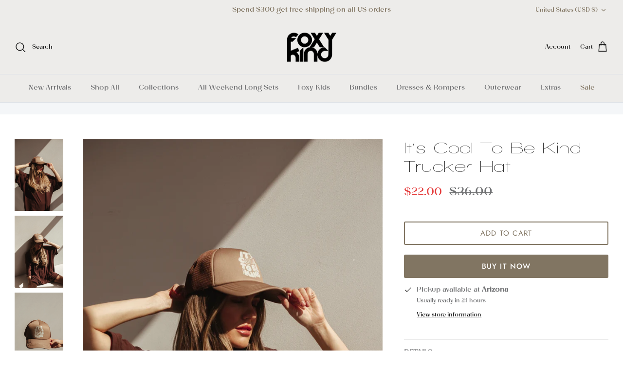

--- FILE ---
content_type: text/html; charset=utf-8
request_url: https://thefoxykind.com/products/it-s-cool-to-be-kind-trucker-hat
body_size: 45624
content:
<!doctype html>
<html lang="en">
  <head>
    <!-- Symmetry 5.4.0 -->

    <link rel="preload" href="//thefoxykind.com/cdn/shop/t/30/assets/styles.css?v=80614961056782720501759331689" as="style">
    <meta charset="utf-8" />
<meta name="viewport" content="width=device-width,initial-scale=1.0" />
<meta http-equiv="X-UA-Compatible" content="IE=edge">

<link rel="preconnect" href="https://cdn.shopify.com" crossorigin>
<link rel="preconnect" href="https://fonts.shopify.com" crossorigin>
<link rel="preconnect" href="https://monorail-edge.shopifysvc.com"><link rel="preload" as="font" href="//thefoxykind.com/cdn/fonts/jost/jost_n4.d47a1b6347ce4a4c9f437608011273009d91f2b7.woff2" type="font/woff2" crossorigin><link rel="preload" as="font" href="//thefoxykind.com/cdn/fonts/jost/jost_n7.921dc18c13fa0b0c94c5e2517ffe06139c3615a3.woff2" type="font/woff2" crossorigin><link rel="preload" as="font" href="//thefoxykind.com/cdn/fonts/jost/jost_i4.b690098389649750ada222b9763d55796c5283a5.woff2" type="font/woff2" crossorigin><link rel="preload" as="font" href="//thefoxykind.com/cdn/fonts/jost/jost_i7.d8201b854e41e19d7ed9b1a31fe4fe71deea6d3f.woff2" type="font/woff2" crossorigin><link rel="preload" as="font" href="//thefoxykind.com/cdn/fonts/jost/jost_n5.7c8497861ffd15f4e1284cd221f14658b0e95d61.woff2" type="font/woff2" crossorigin><link rel="preload" as="font" href="//thefoxykind.com/cdn/fonts/ebgaramond/ebgaramond_n4.f03b4ad40330b0ec2af5bb96f169ce0df8a12bc0.woff2" type="font/woff2" crossorigin><link rel="preload" as="font" href="//thefoxykind.com/cdn/fonts/jost/jost_n4.d47a1b6347ce4a4c9f437608011273009d91f2b7.woff2" type="font/woff2" crossorigin><link rel="preload" href="//thefoxykind.com/cdn/shop/t/30/assets/vendor.min.js?v=11589511144441591071649449101" as="script">
<link rel="preload" href="//thefoxykind.com/cdn/shop/t/30/assets/theme.js?v=180779949300219901281678102990" as="script"><link rel="canonical" href="https://thefoxykind.com/products/it-s-cool-to-be-kind-trucker-hat" /><link rel="shortcut icon" href="//thefoxykind.com/cdn/shop/files/foxy-favicon_40e27319-e37e-4f51-b716-edb9093571a2.png?v=1681856576" type="image/png" /><meta name="description" content="Adjustable tan trucker hat.">

    <title>
      It’s Cool To Be Kind Trucker Hat
      
      
       &ndash; The Foxy Kind
    </title>

    <meta property="og:site_name" content="The Foxy Kind">
<meta property="og:url" content="https://thefoxykind.com/products/it-s-cool-to-be-kind-trucker-hat">
<meta property="og:title" content="It’s Cool To Be Kind Trucker Hat">
<meta property="og:type" content="product">
<meta property="og:description" content="Adjustable tan trucker hat."><meta property="og:image" content="http://thefoxykind.com/cdn/shop/products/image_f4159fc2-8396-4bbf-8e58-8cf50d47ebfe_1200x1200.jpg?v=1653587788">
  <meta property="og:image:secure_url" content="https://thefoxykind.com/cdn/shop/products/image_f4159fc2-8396-4bbf-8e58-8cf50d47ebfe_1200x1200.jpg?v=1653587788">
  <meta property="og:image:width" content="1170">
  <meta property="og:image:height" content="1730"><meta property="og:price:amount" content="22.00">
  <meta property="og:price:currency" content="USD"><meta name="twitter:card" content="summary_large_image">
<meta name="twitter:title" content="It’s Cool To Be Kind Trucker Hat">
<meta name="twitter:description" content="Adjustable tan trucker hat.">

    
    

    <link href="//thefoxykind.com/cdn/shop/t/30/assets/styles.css?v=80614961056782720501759331689" rel="stylesheet" type="text/css" media="all" />

    <script>
      window.theme = window.theme || {};
      theme.money_format_with_product_code_preference = "${{amount}}";
      theme.money_format_with_cart_code_preference = "${{amount}}";
      theme.money_format = "${{amount}}";
      theme.strings = {
        previous: "Previous",
        next: "Next",
        addressError: "Error looking up that address",
        addressNoResults: "No results for that address",
        addressQueryLimit: "You have exceeded the Google API usage limit. Consider upgrading to a \u003ca href=\"https:\/\/developers.google.com\/maps\/premium\/usage-limits\"\u003ePremium Plan\u003c\/a\u003e.",
        authError: "There was a problem authenticating your Google Maps API Key.",
        icon_labels_left: "Left",
        icon_labels_right: "Right",
        icon_labels_down: "Down",
        icon_labels_close: "Close",
        icon_labels_plus: "Plus",
        cart_terms_confirmation: "You must agree to the terms and conditions before continuing.",
        products_listing_from: "From",
        layout_live_search_see_all: "See all results",
        products_product_add_to_cart: "Add to Cart",
        products_variant_no_stock: "Sold out",
        products_variant_non_existent: "Unavailable",
        products_product_pick_a: "Pick a",
        products_product_unit_price_separator: " \/ ",
        general_navigation_menu_toggle_aria_label: "Toggle menu",
        general_accessibility_labels_close: "Close",
        products_added_notification_title: "Just added",
        products_added_notification_item: "Item",
        products_added_notification_unit_price: "Item price",
        products_added_notification_quantity: "Qty",
        products_added_notification_total_price: "Total price",
        products_added_notification_shipping_note: "Excl. shipping",
        products_added_notification_keep_shopping: "Keep Shopping",
        products_added_notification_cart: "Cart",
        products_product_adding_to_cart: "Adding",
        products_product_added_to_cart: "Added to cart",
        products_added_notification_subtotal: "Subtotal",
        products_labels_sold_out: "Sold Out",
        products_labels_sale: "Sale",
        products_labels_percent_reduction: "[[ amount ]]% off",
        products_labels_value_reduction_html: "[[ amount ]] off",
        products_product_preorder: "Pre-order",
        general_quick_search_pages: "Pages",
        general_quick_search_no_results: "Sorry, we couldn\u0026#39;t find any results",
        collections_general_see_all_subcollections: "See all..."
      };
      theme.routes = {
        search_url: '/search',
        cart_url: '/cart',
        cart_add_url: '/cart/add',
        cart_change_url: '/cart/change',
        predictive_search_url: '/search/suggest'
      };
      theme.settings = {
        cart_type: "drawer",
        quickbuy_style: "button",
        avoid_orphans: true
      };
      document.documentElement.classList.add('js');
    </script><script>window.performance && window.performance.mark && window.performance.mark('shopify.content_for_header.start');</script><meta name="google-site-verification" content="8Wf6ID-YXq7j4p-4c_hC_xIdxbHANdbKzJaRzkEqydY">
<meta name="facebook-domain-verification" content="3ua4tf8w4icyaavlbuv4eghvnyt81g">
<meta name="facebook-domain-verification" content="3489kbc3gl9pvzauqbk339cj3e186m">
<meta id="shopify-digital-wallet" name="shopify-digital-wallet" content="/5210505331/digital_wallets/dialog">
<meta name="shopify-checkout-api-token" content="497393c2616aa1cd2b2f5f354c5290ee">
<meta id="in-context-paypal-metadata" data-shop-id="5210505331" data-venmo-supported="true" data-environment="production" data-locale="en_US" data-paypal-v4="true" data-currency="USD">
<link rel="alternate" type="application/json+oembed" href="https://thefoxykind.com/products/it-s-cool-to-be-kind-trucker-hat.oembed">
<script async="async" src="/checkouts/internal/preloads.js?locale=en-US"></script>
<script id="apple-pay-shop-capabilities" type="application/json">{"shopId":5210505331,"countryCode":"US","currencyCode":"USD","merchantCapabilities":["supports3DS"],"merchantId":"gid:\/\/shopify\/Shop\/5210505331","merchantName":"The Foxy Kind","requiredBillingContactFields":["postalAddress","email","phone"],"requiredShippingContactFields":["postalAddress","email","phone"],"shippingType":"shipping","supportedNetworks":["visa","masterCard","discover","elo","jcb"],"total":{"type":"pending","label":"The Foxy Kind","amount":"1.00"},"shopifyPaymentsEnabled":true,"supportsSubscriptions":true}</script>
<script id="shopify-features" type="application/json">{"accessToken":"497393c2616aa1cd2b2f5f354c5290ee","betas":["rich-media-storefront-analytics"],"domain":"thefoxykind.com","predictiveSearch":true,"shopId":5210505331,"locale":"en"}</script>
<script>var Shopify = Shopify || {};
Shopify.shop = "the-foxy-kind.myshopify.com";
Shopify.locale = "en";
Shopify.currency = {"active":"USD","rate":"1.0"};
Shopify.country = "US";
Shopify.theme = {"name":"Symmetry","id":121009897558,"schema_name":"Symmetry","schema_version":"5.4.0","theme_store_id":568,"role":"main"};
Shopify.theme.handle = "null";
Shopify.theme.style = {"id":null,"handle":null};
Shopify.cdnHost = "thefoxykind.com/cdn";
Shopify.routes = Shopify.routes || {};
Shopify.routes.root = "/";</script>
<script type="module">!function(o){(o.Shopify=o.Shopify||{}).modules=!0}(window);</script>
<script>!function(o){function n(){var o=[];function n(){o.push(Array.prototype.slice.apply(arguments))}return n.q=o,n}var t=o.Shopify=o.Shopify||{};t.loadFeatures=n(),t.autoloadFeatures=n()}(window);</script>
<script id="shop-js-analytics" type="application/json">{"pageType":"product"}</script>
<script defer="defer" async type="module" src="//thefoxykind.com/cdn/shopifycloud/shop-js/modules/v2/client.init-shop-cart-sync_Bc8-qrdt.en.esm.js"></script>
<script defer="defer" async type="module" src="//thefoxykind.com/cdn/shopifycloud/shop-js/modules/v2/chunk.common_CmNk3qlo.esm.js"></script>
<script type="module">
  await import("//thefoxykind.com/cdn/shopifycloud/shop-js/modules/v2/client.init-shop-cart-sync_Bc8-qrdt.en.esm.js");
await import("//thefoxykind.com/cdn/shopifycloud/shop-js/modules/v2/chunk.common_CmNk3qlo.esm.js");

  window.Shopify.SignInWithShop?.initShopCartSync?.({"fedCMEnabled":true,"windoidEnabled":true});

</script>
<script>(function() {
  var isLoaded = false;
  function asyncLoad() {
    if (isLoaded) return;
    isLoaded = true;
    var urls = ["https:\/\/cdn1.stamped.io\/files\/widget.min.js?shop=the-foxy-kind.myshopify.com","\/\/cdn.shopify.com\/proxy\/3ce4651063134b819d00e60a851b43ceb79781538465934f343fc148eb83f7d9\/api.goaffpro.com\/loader.js?shop=the-foxy-kind.myshopify.com\u0026sp-cache-control=cHVibGljLCBtYXgtYWdlPTkwMA","\/\/shopify.privy.com\/widget.js?shop=the-foxy-kind.myshopify.com","https:\/\/seo.apps.avada.io\/avada-seo-installed.js?shop=the-foxy-kind.myshopify.com","https:\/\/cdn.nfcube.com\/instafeed-04bb36565ba53d4a3ae2806edfa01a03.js?shop=the-foxy-kind.myshopify.com","https:\/\/search-us3.omegacommerce.com\/instant\/initjs?ID=fbd9c364-ce8b-4eb0-a97e-832770f5d3fa\u0026shop=the-foxy-kind.myshopify.com","\/\/cdn.shopify.com\/proxy\/bff54ebe59a6fa9bcb1f7156fe7c2b12723243eb4a2da66e3d31dd1debbf1e39\/cdn.amplitude.com\/script\/1e3f59196b3a8ec27de6e01e796a0eb5.js?library=shopify\u0026shop=the-foxy-kind.myshopify.com\u0026sp-cache-control=cHVibGljLCBtYXgtYWdlPTkwMA","https:\/\/tr.attribuly.com\/v3-1\/vc9uqe01000dd2zrdu5uw1zj00u152ux\/attribuly.js?shop=the-foxy-kind.myshopify.com","https:\/\/sdk.postscript.io\/sdk-script-loader.bundle.js?shopId=315366\u0026shop=the-foxy-kind.myshopify.com"];
    for (var i = 0; i < urls.length; i++) {
      var s = document.createElement('script');
      s.type = 'text/javascript';
      s.async = true;
      s.src = urls[i];
      var x = document.getElementsByTagName('script')[0];
      x.parentNode.insertBefore(s, x);
    }
  };
  if(window.attachEvent) {
    window.attachEvent('onload', asyncLoad);
  } else {
    window.addEventListener('load', asyncLoad, false);
  }
})();</script>
<script id="__st">var __st={"a":5210505331,"offset":-25200,"reqid":"9a9312ba-408c-4c08-a97e-a0a1c54d8a43-1762215993","pageurl":"thefoxykind.com\/products\/it-s-cool-to-be-kind-trucker-hat","u":"fed2f6599a90","p":"product","rtyp":"product","rid":6763679973462};</script>
<script>window.ShopifyPaypalV4VisibilityTracking = true;</script>
<script id="captcha-bootstrap">!function(){'use strict';const t='contact',e='account',n='new_comment',o=[[t,t],['blogs',n],['comments',n],[t,'customer']],c=[[e,'customer_login'],[e,'guest_login'],[e,'recover_customer_password'],[e,'create_customer']],r=t=>t.map((([t,e])=>`form[action*='/${t}']:not([data-nocaptcha='true']) input[name='form_type'][value='${e}']`)).join(','),a=t=>()=>t?[...document.querySelectorAll(t)].map((t=>t.form)):[];function s(){const t=[...o],e=r(t);return a(e)}const i='password',u='form_key',d=['recaptcha-v3-token','g-recaptcha-response','h-captcha-response',i],f=()=>{try{return window.sessionStorage}catch{return}},m='__shopify_v',_=t=>t.elements[u];function p(t,e,n=!1){try{const o=window.sessionStorage,c=JSON.parse(o.getItem(e)),{data:r}=function(t){const{data:e,action:n}=t;return t[m]||n?{data:e,action:n}:{data:t,action:n}}(c);for(const[e,n]of Object.entries(r))t.elements[e]&&(t.elements[e].value=n);n&&o.removeItem(e)}catch(o){console.error('form repopulation failed',{error:o})}}const l='form_type',E='cptcha';function T(t){t.dataset[E]=!0}const w=window,h=w.document,L='Shopify',v='ce_forms',y='captcha';let A=!1;((t,e)=>{const n=(g='f06e6c50-85a8-45c8-87d0-21a2b65856fe',I='https://cdn.shopify.com/shopifycloud/storefront-forms-hcaptcha/ce_storefront_forms_captcha_hcaptcha.v1.5.2.iife.js',D={infoText:'Protected by hCaptcha',privacyText:'Privacy',termsText:'Terms'},(t,e,n)=>{const o=w[L][v],c=o.bindForm;if(c)return c(t,g,e,D).then(n);var r;o.q.push([[t,g,e,D],n]),r=I,A||(h.body.append(Object.assign(h.createElement('script'),{id:'captcha-provider',async:!0,src:r})),A=!0)});var g,I,D;w[L]=w[L]||{},w[L][v]=w[L][v]||{},w[L][v].q=[],w[L][y]=w[L][y]||{},w[L][y].protect=function(t,e){n(t,void 0,e),T(t)},Object.freeze(w[L][y]),function(t,e,n,w,h,L){const[v,y,A,g]=function(t,e,n){const i=e?o:[],u=t?c:[],d=[...i,...u],f=r(d),m=r(i),_=r(d.filter((([t,e])=>n.includes(e))));return[a(f),a(m),a(_),s()]}(w,h,L),I=t=>{const e=t.target;return e instanceof HTMLFormElement?e:e&&e.form},D=t=>v().includes(t);t.addEventListener('submit',(t=>{const e=I(t);if(!e)return;const n=D(e)&&!e.dataset.hcaptchaBound&&!e.dataset.recaptchaBound,o=_(e),c=g().includes(e)&&(!o||!o.value);(n||c)&&t.preventDefault(),c&&!n&&(function(t){try{if(!f())return;!function(t){const e=f();if(!e)return;const n=_(t);if(!n)return;const o=n.value;o&&e.removeItem(o)}(t);const e=Array.from(Array(32),(()=>Math.random().toString(36)[2])).join('');!function(t,e){_(t)||t.append(Object.assign(document.createElement('input'),{type:'hidden',name:u})),t.elements[u].value=e}(t,e),function(t,e){const n=f();if(!n)return;const o=[...t.querySelectorAll(`input[type='${i}']`)].map((({name:t})=>t)),c=[...d,...o],r={};for(const[a,s]of new FormData(t).entries())c.includes(a)||(r[a]=s);n.setItem(e,JSON.stringify({[m]:1,action:t.action,data:r}))}(t,e)}catch(e){console.error('failed to persist form',e)}}(e),e.submit())}));const S=(t,e)=>{t&&!t.dataset[E]&&(n(t,e.some((e=>e===t))),T(t))};for(const o of['focusin','change'])t.addEventListener(o,(t=>{const e=I(t);D(e)&&S(e,y())}));const B=e.get('form_key'),M=e.get(l),P=B&&M;t.addEventListener('DOMContentLoaded',(()=>{const t=y();if(P)for(const e of t)e.elements[l].value===M&&p(e,B);[...new Set([...A(),...v().filter((t=>'true'===t.dataset.shopifyCaptcha))])].forEach((e=>S(e,t)))}))}(h,new URLSearchParams(w.location.search),n,t,e,['guest_login'])})(!0,!0)}();</script>
<script integrity="sha256-52AcMU7V7pcBOXWImdc/TAGTFKeNjmkeM1Pvks/DTgc=" data-source-attribution="shopify.loadfeatures" defer="defer" src="//thefoxykind.com/cdn/shopifycloud/storefront/assets/storefront/load_feature-81c60534.js" crossorigin="anonymous"></script>
<script data-source-attribution="shopify.dynamic_checkout.dynamic.init">var Shopify=Shopify||{};Shopify.PaymentButton=Shopify.PaymentButton||{isStorefrontPortableWallets:!0,init:function(){window.Shopify.PaymentButton.init=function(){};var t=document.createElement("script");t.src="https://thefoxykind.com/cdn/shopifycloud/portable-wallets/latest/portable-wallets.en.js",t.type="module",document.head.appendChild(t)}};
</script>
<script data-source-attribution="shopify.dynamic_checkout.buyer_consent">
  function portableWalletsHideBuyerConsent(e){var t=document.getElementById("shopify-buyer-consent"),n=document.getElementById("shopify-subscription-policy-button");t&&n&&(t.classList.add("hidden"),t.setAttribute("aria-hidden","true"),n.removeEventListener("click",e))}function portableWalletsShowBuyerConsent(e){var t=document.getElementById("shopify-buyer-consent"),n=document.getElementById("shopify-subscription-policy-button");t&&n&&(t.classList.remove("hidden"),t.removeAttribute("aria-hidden"),n.addEventListener("click",e))}window.Shopify?.PaymentButton&&(window.Shopify.PaymentButton.hideBuyerConsent=portableWalletsHideBuyerConsent,window.Shopify.PaymentButton.showBuyerConsent=portableWalletsShowBuyerConsent);
</script>
<script>
  function portableWalletsCleanup(e){e&&e.src&&console.error("Failed to load portable wallets script "+e.src);var t=document.querySelectorAll("shopify-accelerated-checkout .shopify-payment-button__skeleton, shopify-accelerated-checkout-cart .wallet-cart-button__skeleton"),e=document.getElementById("shopify-buyer-consent");for(let e=0;e<t.length;e++)t[e].remove();e&&e.remove()}function portableWalletsNotLoadedAsModule(e){e instanceof ErrorEvent&&"string"==typeof e.message&&e.message.includes("import.meta")&&"string"==typeof e.filename&&e.filename.includes("portable-wallets")&&(window.removeEventListener("error",portableWalletsNotLoadedAsModule),window.Shopify.PaymentButton.failedToLoad=e,"loading"===document.readyState?document.addEventListener("DOMContentLoaded",window.Shopify.PaymentButton.init):window.Shopify.PaymentButton.init())}window.addEventListener("error",portableWalletsNotLoadedAsModule);
</script>

<script type="module" src="https://thefoxykind.com/cdn/shopifycloud/portable-wallets/latest/portable-wallets.en.js" onError="portableWalletsCleanup(this)" crossorigin="anonymous"></script>
<script nomodule>
  document.addEventListener("DOMContentLoaded", portableWalletsCleanup);
</script>

<link id="shopify-accelerated-checkout-styles" rel="stylesheet" media="screen" href="https://thefoxykind.com/cdn/shopifycloud/portable-wallets/latest/accelerated-checkout-backwards-compat.css" crossorigin="anonymous">
<style id="shopify-accelerated-checkout-cart">
        #shopify-buyer-consent {
  margin-top: 1em;
  display: inline-block;
  width: 100%;
}

#shopify-buyer-consent.hidden {
  display: none;
}

#shopify-subscription-policy-button {
  background: none;
  border: none;
  padding: 0;
  text-decoration: underline;
  font-size: inherit;
  cursor: pointer;
}

#shopify-subscription-policy-button::before {
  box-shadow: none;
}

      </style>
<script id="sections-script" data-sections="product-recommendations" defer="defer" src="//thefoxykind.com/cdn/shop/t/30/compiled_assets/scripts.js?11883"></script>
<script>window.performance && window.performance.mark && window.performance.mark('shopify.content_for_header.end');</script>
  <link href="https://monorail-edge.shopifysvc.com" rel="dns-prefetch">
<script>(function(){if ("sendBeacon" in navigator && "performance" in window) {try {var session_token_from_headers = performance.getEntriesByType('navigation')[0].serverTiming.find(x => x.name == '_s').description;} catch {var session_token_from_headers = undefined;}var session_cookie_matches = document.cookie.match(/_shopify_s=([^;]*)/);var session_token_from_cookie = session_cookie_matches && session_cookie_matches.length === 2 ? session_cookie_matches[1] : "";var session_token = session_token_from_headers || session_token_from_cookie || "";function handle_abandonment_event(e) {var entries = performance.getEntries().filter(function(entry) {return /monorail-edge.shopifysvc.com/.test(entry.name);});if (!window.abandonment_tracked && entries.length === 0) {window.abandonment_tracked = true;var currentMs = Date.now();var navigation_start = performance.timing.navigationStart;var payload = {shop_id: 5210505331,url: window.location.href,navigation_start,duration: currentMs - navigation_start,session_token,page_type: "product"};window.navigator.sendBeacon("https://monorail-edge.shopifysvc.com/v1/produce", JSON.stringify({schema_id: "online_store_buyer_site_abandonment/1.1",payload: payload,metadata: {event_created_at_ms: currentMs,event_sent_at_ms: currentMs}}));}}window.addEventListener('pagehide', handle_abandonment_event);}}());</script>
<script id="web-pixels-manager-setup">(function e(e,d,r,n,o){if(void 0===o&&(o={}),!Boolean(null===(a=null===(i=window.Shopify)||void 0===i?void 0:i.analytics)||void 0===a?void 0:a.replayQueue)){var i,a;window.Shopify=window.Shopify||{};var t=window.Shopify;t.analytics=t.analytics||{};var s=t.analytics;s.replayQueue=[],s.publish=function(e,d,r){return s.replayQueue.push([e,d,r]),!0};try{self.performance.mark("wpm:start")}catch(e){}var l=function(){var e={modern:/Edge?\/(1{2}[4-9]|1[2-9]\d|[2-9]\d{2}|\d{4,})\.\d+(\.\d+|)|Firefox\/(1{2}[4-9]|1[2-9]\d|[2-9]\d{2}|\d{4,})\.\d+(\.\d+|)|Chrom(ium|e)\/(9{2}|\d{3,})\.\d+(\.\d+|)|(Maci|X1{2}).+ Version\/(15\.\d+|(1[6-9]|[2-9]\d|\d{3,})\.\d+)([,.]\d+|)( \(\w+\)|)( Mobile\/\w+|) Safari\/|Chrome.+OPR\/(9{2}|\d{3,})\.\d+\.\d+|(CPU[ +]OS|iPhone[ +]OS|CPU[ +]iPhone|CPU IPhone OS|CPU iPad OS)[ +]+(15[._]\d+|(1[6-9]|[2-9]\d|\d{3,})[._]\d+)([._]\d+|)|Android:?[ /-](13[3-9]|1[4-9]\d|[2-9]\d{2}|\d{4,})(\.\d+|)(\.\d+|)|Android.+Firefox\/(13[5-9]|1[4-9]\d|[2-9]\d{2}|\d{4,})\.\d+(\.\d+|)|Android.+Chrom(ium|e)\/(13[3-9]|1[4-9]\d|[2-9]\d{2}|\d{4,})\.\d+(\.\d+|)|SamsungBrowser\/([2-9]\d|\d{3,})\.\d+/,legacy:/Edge?\/(1[6-9]|[2-9]\d|\d{3,})\.\d+(\.\d+|)|Firefox\/(5[4-9]|[6-9]\d|\d{3,})\.\d+(\.\d+|)|Chrom(ium|e)\/(5[1-9]|[6-9]\d|\d{3,})\.\d+(\.\d+|)([\d.]+$|.*Safari\/(?![\d.]+ Edge\/[\d.]+$))|(Maci|X1{2}).+ Version\/(10\.\d+|(1[1-9]|[2-9]\d|\d{3,})\.\d+)([,.]\d+|)( \(\w+\)|)( Mobile\/\w+|) Safari\/|Chrome.+OPR\/(3[89]|[4-9]\d|\d{3,})\.\d+\.\d+|(CPU[ +]OS|iPhone[ +]OS|CPU[ +]iPhone|CPU IPhone OS|CPU iPad OS)[ +]+(10[._]\d+|(1[1-9]|[2-9]\d|\d{3,})[._]\d+)([._]\d+|)|Android:?[ /-](13[3-9]|1[4-9]\d|[2-9]\d{2}|\d{4,})(\.\d+|)(\.\d+|)|Mobile Safari.+OPR\/([89]\d|\d{3,})\.\d+\.\d+|Android.+Firefox\/(13[5-9]|1[4-9]\d|[2-9]\d{2}|\d{4,})\.\d+(\.\d+|)|Android.+Chrom(ium|e)\/(13[3-9]|1[4-9]\d|[2-9]\d{2}|\d{4,})\.\d+(\.\d+|)|Android.+(UC? ?Browser|UCWEB|U3)[ /]?(15\.([5-9]|\d{2,})|(1[6-9]|[2-9]\d|\d{3,})\.\d+)\.\d+|SamsungBrowser\/(5\.\d+|([6-9]|\d{2,})\.\d+)|Android.+MQ{2}Browser\/(14(\.(9|\d{2,})|)|(1[5-9]|[2-9]\d|\d{3,})(\.\d+|))(\.\d+|)|K[Aa][Ii]OS\/(3\.\d+|([4-9]|\d{2,})\.\d+)(\.\d+|)/},d=e.modern,r=e.legacy,n=navigator.userAgent;return n.match(d)?"modern":n.match(r)?"legacy":"unknown"}(),u="modern"===l?"modern":"legacy",c=(null!=n?n:{modern:"",legacy:""})[u],f=function(e){return[e.baseUrl,"/wpm","/b",e.hashVersion,"modern"===e.buildTarget?"m":"l",".js"].join("")}({baseUrl:d,hashVersion:r,buildTarget:u}),m=function(e){var d=e.version,r=e.bundleTarget,n=e.surface,o=e.pageUrl,i=e.monorailEndpoint;return{emit:function(e){var a=e.status,t=e.errorMsg,s=(new Date).getTime(),l=JSON.stringify({metadata:{event_sent_at_ms:s},events:[{schema_id:"web_pixels_manager_load/3.1",payload:{version:d,bundle_target:r,page_url:o,status:a,surface:n,error_msg:t},metadata:{event_created_at_ms:s}}]});if(!i)return console&&console.warn&&console.warn("[Web Pixels Manager] No Monorail endpoint provided, skipping logging."),!1;try{return self.navigator.sendBeacon.bind(self.navigator)(i,l)}catch(e){}var u=new XMLHttpRequest;try{return u.open("POST",i,!0),u.setRequestHeader("Content-Type","text/plain"),u.send(l),!0}catch(e){return console&&console.warn&&console.warn("[Web Pixels Manager] Got an unhandled error while logging to Monorail."),!1}}}}({version:r,bundleTarget:l,surface:e.surface,pageUrl:self.location.href,monorailEndpoint:e.monorailEndpoint});try{o.browserTarget=l,function(e){var d=e.src,r=e.async,n=void 0===r||r,o=e.onload,i=e.onerror,a=e.sri,t=e.scriptDataAttributes,s=void 0===t?{}:t,l=document.createElement("script"),u=document.querySelector("head"),c=document.querySelector("body");if(l.async=n,l.src=d,a&&(l.integrity=a,l.crossOrigin="anonymous"),s)for(var f in s)if(Object.prototype.hasOwnProperty.call(s,f))try{l.dataset[f]=s[f]}catch(e){}if(o&&l.addEventListener("load",o),i&&l.addEventListener("error",i),u)u.appendChild(l);else{if(!c)throw new Error("Did not find a head or body element to append the script");c.appendChild(l)}}({src:f,async:!0,onload:function(){if(!function(){var e,d;return Boolean(null===(d=null===(e=window.Shopify)||void 0===e?void 0:e.analytics)||void 0===d?void 0:d.initialized)}()){var d=window.webPixelsManager.init(e)||void 0;if(d){var r=window.Shopify.analytics;r.replayQueue.forEach((function(e){var r=e[0],n=e[1],o=e[2];d.publishCustomEvent(r,n,o)})),r.replayQueue=[],r.publish=d.publishCustomEvent,r.visitor=d.visitor,r.initialized=!0}}},onerror:function(){return m.emit({status:"failed",errorMsg:"".concat(f," has failed to load")})},sri:function(e){var d=/^sha384-[A-Za-z0-9+/=]+$/;return"string"==typeof e&&d.test(e)}(c)?c:"",scriptDataAttributes:o}),m.emit({status:"loading"})}catch(e){m.emit({status:"failed",errorMsg:(null==e?void 0:e.message)||"Unknown error"})}}})({shopId: 5210505331,storefrontBaseUrl: "https://thefoxykind.com",extensionsBaseUrl: "https://extensions.shopifycdn.com/cdn/shopifycloud/web-pixels-manager",monorailEndpoint: "https://monorail-edge.shopifysvc.com/unstable/produce_batch",surface: "storefront-renderer",enabledBetaFlags: ["2dca8a86"],webPixelsConfigList: [{"id":"1715765532","configuration":"{\"tagID\":\"2614073805270\"}","eventPayloadVersion":"v1","runtimeContext":"STRICT","scriptVersion":"18031546ee651571ed29edbe71a3550b","type":"APP","apiClientId":3009811,"privacyPurposes":["ANALYTICS","MARKETING","SALE_OF_DATA"],"dataSharingAdjustments":{"protectedCustomerApprovalScopes":["read_customer_address","read_customer_email","read_customer_name","read_customer_personal_data","read_customer_phone"]}},{"id":"1658913052","configuration":"{\"gSessionId\":\"noGaKey\",\"pixelEndPoint\":\"https:\\\/\\\/tr.attribuly.com\\\/v2-1\\\/vc9uqe01000dd2zrdu5uw1zj00u152ux\\\/event\"}","eventPayloadVersion":"v1","runtimeContext":"STRICT","scriptVersion":"c3d961417c2feef6f3e9e338e774bab8","type":"APP","apiClientId":6379793,"privacyPurposes":["ANALYTICS","MARKETING","SALE_OF_DATA"],"dataSharingAdjustments":{"protectedCustomerApprovalScopes":["read_customer_address","read_customer_email","read_customer_name","read_customer_personal_data","read_customer_phone"]}},{"id":"1655800092","configuration":"{\"merchantId\":\"1037621\", \"url\":\"https:\/\/classic.avantlink.com\", \"shopName\":\"the-foxy-kind\"}","eventPayloadVersion":"v1","runtimeContext":"STRICT","scriptVersion":"8c292b77d3f5d6f0d2e16741d41166cb","type":"APP","apiClientId":125215244289,"privacyPurposes":["ANALYTICS","MARKETING","SALE_OF_DATA"],"dataSharingAdjustments":{"protectedCustomerApprovalScopes":["read_customer_personal_data"]}},{"id":"1542783260","configuration":"{\"accountID\":\"the-foxy-kind.myshopify.com\",\"amplitudeAPIKey\":\"1e3f59196b3a8ec27de6e01e796a0eb5\",\"serverZone\":\"US\"}","eventPayloadVersion":"v1","runtimeContext":"STRICT","scriptVersion":"b30d611684503f49d85b576f6344840d","type":"APP","apiClientId":5599249,"privacyPurposes":["ANALYTICS","MARKETING","SALE_OF_DATA"],"dataSharingAdjustments":{"protectedCustomerApprovalScopes":["read_customer_email","read_customer_personal_data"]}},{"id":"1387495708","configuration":"{\"shop\":\"the-foxy-kind.myshopify.com\",\"cookie_duration\":\"604800\"}","eventPayloadVersion":"v1","runtimeContext":"STRICT","scriptVersion":"a2e7513c3708f34b1f617d7ce88f9697","type":"APP","apiClientId":2744533,"privacyPurposes":["ANALYTICS","MARKETING"],"dataSharingAdjustments":{"protectedCustomerApprovalScopes":["read_customer_address","read_customer_email","read_customer_name","read_customer_personal_data","read_customer_phone"]}},{"id":"1306919196","configuration":"{\"pixelCode\":\"D13K6HBC77U4RDUSOI80\"}","eventPayloadVersion":"v1","runtimeContext":"STRICT","scriptVersion":"22e92c2ad45662f435e4801458fb78cc","type":"APP","apiClientId":4383523,"privacyPurposes":["ANALYTICS","MARKETING","SALE_OF_DATA"],"dataSharingAdjustments":{"protectedCustomerApprovalScopes":["read_customer_address","read_customer_email","read_customer_name","read_customer_personal_data","read_customer_phone"]}},{"id":"1289847068","configuration":"{\"shopId\":\"315366\"}","eventPayloadVersion":"v1","runtimeContext":"STRICT","scriptVersion":"307a40031f6e17d9cb86e745fe44e432","type":"APP","apiClientId":2328352,"privacyPurposes":[],"dataSharingAdjustments":{"protectedCustomerApprovalScopes":["read_customer_address","read_customer_email","read_customer_name","read_customer_personal_data","read_customer_phone"]}},{"id":"811696412","configuration":"{\"config\":\"{\\\"google_tag_ids\\\":[\\\"G-WRMP9V2NY7\\\",\\\"GT-WF8DXS2\\\",\\\"G-YCPL0S87C3\\\"],\\\"target_country\\\":\\\"US\\\",\\\"gtag_events\\\":[{\\\"type\\\":\\\"search\\\",\\\"action_label\\\":[\\\"G-WRMP9V2NY7\\\",\\\"AW-11507948693\\\/dupfCInh_ZcbEJW5te8q\\\",\\\"G-YCPL0S87C3\\\"]},{\\\"type\\\":\\\"begin_checkout\\\",\\\"action_label\\\":[\\\"G-WRMP9V2NY7\\\",\\\"AW-11507948693\\\/Eo0CCN6I-ZcbEJW5te8q\\\",\\\"G-YCPL0S87C3\\\"]},{\\\"type\\\":\\\"view_item\\\",\\\"action_label\\\":[\\\"G-WRMP9V2NY7\\\",\\\"AW-11507948693\\\/7n00COeI-ZcbEJW5te8q\\\",\\\"MC-D7M0RKE9C9\\\",\\\"G-YCPL0S87C3\\\"]},{\\\"type\\\":\\\"purchase\\\",\\\"action_label\\\":[\\\"G-WRMP9V2NY7\\\",\\\"AW-11507948693\\\/HvbYCNuI-ZcbEJW5te8q\\\",\\\"MC-D7M0RKE9C9\\\",\\\"G-YCPL0S87C3\\\"]},{\\\"type\\\":\\\"page_view\\\",\\\"action_label\\\":[\\\"G-WRMP9V2NY7\\\",\\\"AW-11507948693\\\/6ee2COSI-ZcbEJW5te8q\\\",\\\"MC-D7M0RKE9C9\\\",\\\"G-YCPL0S87C3\\\"]},{\\\"type\\\":\\\"add_payment_info\\\",\\\"action_label\\\":[\\\"G-WRMP9V2NY7\\\",\\\"AW-11507948693\\\/4c6gCIzh_ZcbEJW5te8q\\\",\\\"G-YCPL0S87C3\\\"]},{\\\"type\\\":\\\"add_to_cart\\\",\\\"action_label\\\":[\\\"G-WRMP9V2NY7\\\",\\\"AW-11507948693\\\/0LcLCOGI-ZcbEJW5te8q\\\",\\\"G-YCPL0S87C3\\\"]}],\\\"enable_monitoring_mode\\\":false}\"}","eventPayloadVersion":"v1","runtimeContext":"OPEN","scriptVersion":"b2a88bafab3e21179ed38636efcd8a93","type":"APP","apiClientId":1780363,"privacyPurposes":[],"dataSharingAdjustments":{"protectedCustomerApprovalScopes":["read_customer_address","read_customer_email","read_customer_name","read_customer_personal_data","read_customer_phone"]}},{"id":"370049308","configuration":"{\"pixel_id\":\"609150820117217\",\"pixel_type\":\"facebook_pixel\",\"metaapp_system_user_token\":\"-\"}","eventPayloadVersion":"v1","runtimeContext":"OPEN","scriptVersion":"ca16bc87fe92b6042fbaa3acc2fbdaa6","type":"APP","apiClientId":2329312,"privacyPurposes":["ANALYTICS","MARKETING","SALE_OF_DATA"],"dataSharingAdjustments":{"protectedCustomerApprovalScopes":["read_customer_address","read_customer_email","read_customer_name","read_customer_personal_data","read_customer_phone"]}},{"id":"135102748","eventPayloadVersion":"v1","runtimeContext":"LAX","scriptVersion":"1","type":"CUSTOM","privacyPurposes":["MARKETING"],"name":"Meta pixel (migrated)"},{"id":"147357980","eventPayloadVersion":"v1","runtimeContext":"LAX","scriptVersion":"1","type":"CUSTOM","privacyPurposes":["ANALYTICS"],"name":"Google Analytics tag (migrated)"},{"id":"shopify-app-pixel","configuration":"{}","eventPayloadVersion":"v1","runtimeContext":"STRICT","scriptVersion":"0450","apiClientId":"shopify-pixel","type":"APP","privacyPurposes":["ANALYTICS","MARKETING"]},{"id":"shopify-custom-pixel","eventPayloadVersion":"v1","runtimeContext":"LAX","scriptVersion":"0450","apiClientId":"shopify-pixel","type":"CUSTOM","privacyPurposes":["ANALYTICS","MARKETING"]}],isMerchantRequest: false,initData: {"shop":{"name":"The Foxy Kind","paymentSettings":{"currencyCode":"USD"},"myshopifyDomain":"the-foxy-kind.myshopify.com","countryCode":"US","storefrontUrl":"https:\/\/thefoxykind.com"},"customer":null,"cart":null,"checkout":null,"productVariants":[{"price":{"amount":22.0,"currencyCode":"USD"},"product":{"title":"It’s Cool To Be Kind Trucker Hat","vendor":"The Foxy Kind","id":"6763679973462","untranslatedTitle":"It’s Cool To Be Kind Trucker Hat","url":"\/products\/it-s-cool-to-be-kind-trucker-hat","type":""},"id":"39855351464022","image":{"src":"\/\/thefoxykind.com\/cdn\/shop\/products\/image_f4159fc2-8396-4bbf-8e58-8cf50d47ebfe.jpg?v=1653587788"},"sku":"HAT-1-506","title":"Default Title","untranslatedTitle":"Default Title"}],"purchasingCompany":null},},"https://thefoxykind.com/cdn","5303c62bw494ab25dp0d72f2dcm48e21f5a",{"modern":"","legacy":""},{"shopId":"5210505331","storefrontBaseUrl":"https:\/\/thefoxykind.com","extensionBaseUrl":"https:\/\/extensions.shopifycdn.com\/cdn\/shopifycloud\/web-pixels-manager","surface":"storefront-renderer","enabledBetaFlags":"[\"2dca8a86\"]","isMerchantRequest":"false","hashVersion":"5303c62bw494ab25dp0d72f2dcm48e21f5a","publish":"custom","events":"[[\"page_viewed\",{}],[\"product_viewed\",{\"productVariant\":{\"price\":{\"amount\":22.0,\"currencyCode\":\"USD\"},\"product\":{\"title\":\"It’s Cool To Be Kind Trucker Hat\",\"vendor\":\"The Foxy Kind\",\"id\":\"6763679973462\",\"untranslatedTitle\":\"It’s Cool To Be Kind Trucker Hat\",\"url\":\"\/products\/it-s-cool-to-be-kind-trucker-hat\",\"type\":\"\"},\"id\":\"39855351464022\",\"image\":{\"src\":\"\/\/thefoxykind.com\/cdn\/shop\/products\/image_f4159fc2-8396-4bbf-8e58-8cf50d47ebfe.jpg?v=1653587788\"},\"sku\":\"HAT-1-506\",\"title\":\"Default Title\",\"untranslatedTitle\":\"Default Title\"}}]]"});</script><script>
  window.ShopifyAnalytics = window.ShopifyAnalytics || {};
  window.ShopifyAnalytics.meta = window.ShopifyAnalytics.meta || {};
  window.ShopifyAnalytics.meta.currency = 'USD';
  var meta = {"product":{"id":6763679973462,"gid":"gid:\/\/shopify\/Product\/6763679973462","vendor":"The Foxy Kind","type":"","variants":[{"id":39855351464022,"price":2200,"name":"It’s Cool To Be Kind Trucker Hat","public_title":null,"sku":"HAT-1-506"}],"remote":false},"page":{"pageType":"product","resourceType":"product","resourceId":6763679973462}};
  for (var attr in meta) {
    window.ShopifyAnalytics.meta[attr] = meta[attr];
  }
</script>
<script class="analytics">
  (function () {
    var customDocumentWrite = function(content) {
      var jquery = null;

      if (window.jQuery) {
        jquery = window.jQuery;
      } else if (window.Checkout && window.Checkout.$) {
        jquery = window.Checkout.$;
      }

      if (jquery) {
        jquery('body').append(content);
      }
    };

    var hasLoggedConversion = function(token) {
      if (token) {
        return document.cookie.indexOf('loggedConversion=' + token) !== -1;
      }
      return false;
    }

    var setCookieIfConversion = function(token) {
      if (token) {
        var twoMonthsFromNow = new Date(Date.now());
        twoMonthsFromNow.setMonth(twoMonthsFromNow.getMonth() + 2);

        document.cookie = 'loggedConversion=' + token + '; expires=' + twoMonthsFromNow;
      }
    }

    var trekkie = window.ShopifyAnalytics.lib = window.trekkie = window.trekkie || [];
    if (trekkie.integrations) {
      return;
    }
    trekkie.methods = [
      'identify',
      'page',
      'ready',
      'track',
      'trackForm',
      'trackLink'
    ];
    trekkie.factory = function(method) {
      return function() {
        var args = Array.prototype.slice.call(arguments);
        args.unshift(method);
        trekkie.push(args);
        return trekkie;
      };
    };
    for (var i = 0; i < trekkie.methods.length; i++) {
      var key = trekkie.methods[i];
      trekkie[key] = trekkie.factory(key);
    }
    trekkie.load = function(config) {
      trekkie.config = config || {};
      trekkie.config.initialDocumentCookie = document.cookie;
      var first = document.getElementsByTagName('script')[0];
      var script = document.createElement('script');
      script.type = 'text/javascript';
      script.onerror = function(e) {
        var scriptFallback = document.createElement('script');
        scriptFallback.type = 'text/javascript';
        scriptFallback.onerror = function(error) {
                var Monorail = {
      produce: function produce(monorailDomain, schemaId, payload) {
        var currentMs = new Date().getTime();
        var event = {
          schema_id: schemaId,
          payload: payload,
          metadata: {
            event_created_at_ms: currentMs,
            event_sent_at_ms: currentMs
          }
        };
        return Monorail.sendRequest("https://" + monorailDomain + "/v1/produce", JSON.stringify(event));
      },
      sendRequest: function sendRequest(endpointUrl, payload) {
        // Try the sendBeacon API
        if (window && window.navigator && typeof window.navigator.sendBeacon === 'function' && typeof window.Blob === 'function' && !Monorail.isIos12()) {
          var blobData = new window.Blob([payload], {
            type: 'text/plain'
          });

          if (window.navigator.sendBeacon(endpointUrl, blobData)) {
            return true;
          } // sendBeacon was not successful

        } // XHR beacon

        var xhr = new XMLHttpRequest();

        try {
          xhr.open('POST', endpointUrl);
          xhr.setRequestHeader('Content-Type', 'text/plain');
          xhr.send(payload);
        } catch (e) {
          console.log(e);
        }

        return false;
      },
      isIos12: function isIos12() {
        return window.navigator.userAgent.lastIndexOf('iPhone; CPU iPhone OS 12_') !== -1 || window.navigator.userAgent.lastIndexOf('iPad; CPU OS 12_') !== -1;
      }
    };
    Monorail.produce('monorail-edge.shopifysvc.com',
      'trekkie_storefront_load_errors/1.1',
      {shop_id: 5210505331,
      theme_id: 121009897558,
      app_name: "storefront",
      context_url: window.location.href,
      source_url: "//thefoxykind.com/cdn/s/trekkie.storefront.5ad93876886aa0a32f5bade9f25632a26c6f183a.min.js"});

        };
        scriptFallback.async = true;
        scriptFallback.src = '//thefoxykind.com/cdn/s/trekkie.storefront.5ad93876886aa0a32f5bade9f25632a26c6f183a.min.js';
        first.parentNode.insertBefore(scriptFallback, first);
      };
      script.async = true;
      script.src = '//thefoxykind.com/cdn/s/trekkie.storefront.5ad93876886aa0a32f5bade9f25632a26c6f183a.min.js';
      first.parentNode.insertBefore(script, first);
    };
    trekkie.load(
      {"Trekkie":{"appName":"storefront","development":false,"defaultAttributes":{"shopId":5210505331,"isMerchantRequest":null,"themeId":121009897558,"themeCityHash":"10836591077652468489","contentLanguage":"en","currency":"USD"},"isServerSideCookieWritingEnabled":true,"monorailRegion":"shop_domain","enabledBetaFlags":["f0df213a"]},"Session Attribution":{},"S2S":{"facebookCapiEnabled":true,"source":"trekkie-storefront-renderer","apiClientId":580111}}
    );

    var loaded = false;
    trekkie.ready(function() {
      if (loaded) return;
      loaded = true;

      window.ShopifyAnalytics.lib = window.trekkie;

      var originalDocumentWrite = document.write;
      document.write = customDocumentWrite;
      try { window.ShopifyAnalytics.merchantGoogleAnalytics.call(this); } catch(error) {};
      document.write = originalDocumentWrite;

      window.ShopifyAnalytics.lib.page(null,{"pageType":"product","resourceType":"product","resourceId":6763679973462,"shopifyEmitted":true});

      var match = window.location.pathname.match(/checkouts\/(.+)\/(thank_you|post_purchase)/)
      var token = match? match[1]: undefined;
      if (!hasLoggedConversion(token)) {
        setCookieIfConversion(token);
        window.ShopifyAnalytics.lib.track("Viewed Product",{"currency":"USD","variantId":39855351464022,"productId":6763679973462,"productGid":"gid:\/\/shopify\/Product\/6763679973462","name":"It’s Cool To Be Kind Trucker Hat","price":"22.00","sku":"HAT-1-506","brand":"The Foxy Kind","variant":null,"category":"","nonInteraction":true,"remote":false},undefined,undefined,{"shopifyEmitted":true});
      window.ShopifyAnalytics.lib.track("monorail:\/\/trekkie_storefront_viewed_product\/1.1",{"currency":"USD","variantId":39855351464022,"productId":6763679973462,"productGid":"gid:\/\/shopify\/Product\/6763679973462","name":"It’s Cool To Be Kind Trucker Hat","price":"22.00","sku":"HAT-1-506","brand":"The Foxy Kind","variant":null,"category":"","nonInteraction":true,"remote":false,"referer":"https:\/\/thefoxykind.com\/products\/it-s-cool-to-be-kind-trucker-hat"});
      }
    });


        var eventsListenerScript = document.createElement('script');
        eventsListenerScript.async = true;
        eventsListenerScript.src = "//thefoxykind.com/cdn/shopifycloud/storefront/assets/shop_events_listener-3da45d37.js";
        document.getElementsByTagName('head')[0].appendChild(eventsListenerScript);

})();</script>
  <script>
  if (!window.ga || (window.ga && typeof window.ga !== 'function')) {
    window.ga = function ga() {
      (window.ga.q = window.ga.q || []).push(arguments);
      if (window.Shopify && window.Shopify.analytics && typeof window.Shopify.analytics.publish === 'function') {
        window.Shopify.analytics.publish("ga_stub_called", {}, {sendTo: "google_osp_migration"});
      }
      console.error("Shopify's Google Analytics stub called with:", Array.from(arguments), "\nSee https://help.shopify.com/manual/promoting-marketing/pixels/pixel-migration#google for more information.");
    };
    if (window.Shopify && window.Shopify.analytics && typeof window.Shopify.analytics.publish === 'function') {
      window.Shopify.analytics.publish("ga_stub_initialized", {}, {sendTo: "google_osp_migration"});
    }
  }
</script>
<script
  defer
  src="https://thefoxykind.com/cdn/shopifycloud/perf-kit/shopify-perf-kit-2.1.2.min.js"
  data-application="storefront-renderer"
  data-shop-id="5210505331"
  data-render-region="gcp-us-central1"
  data-page-type="product"
  data-theme-instance-id="121009897558"
  data-theme-name="Symmetry"
  data-theme-version="5.4.0"
  data-monorail-region="shop_domain"
  data-resource-timing-sampling-rate="10"
  data-shs="true"
  data-shs-beacon="true"
  data-shs-export-with-fetch="true"
  data-shs-logs-sample-rate="1"
></script>
</head>

  <body
    class="
      template-product
 template-suffix-paired-products-template"
    data-cc-animate-timeout="0"
  ><script>
        if ('IntersectionObserver' in window) {
          document.body.classList.add("cc-animate-enabled");
        }
      </script><a class="skip-link visually-hidden" href="#content">Skip to content</a>

    <div id="shopify-section-announcement-bar" class="shopify-section section-announcement-bar">

<div id="section-id-announcement-bar" class="announcement-bar announcement-bar--with-announcement" data-section-type="announcement-bar" data-cc-animate>
    <style data-shopify>
      #section-id-announcement-bar {
        --announcement-background: #edecea;
        --announcement-text: #817562;
        --link-underline: rgba(129, 117, 98, 0.6);
        --announcement-font-size: 14px;
      }
    </style>

    <div class="container container--no-max">
      <div class="announcement-bar__left desktop-only">
        
      </div>

      <div class="announcement-bar__middle"><div class="announcement-bar__announcements"><div class="announcement" >
                <div class="announcement__text"><p>Spend $300 get free shipping on all US orders</p></div>
              </div></div>
          <div class="announcement-bar__announcement-controller">
            <button class="announcement-button announcement-button--previous notabutton" aria-label="Previous"><svg xmlns="http://www.w3.org/2000/svg" width="24" height="24" viewBox="0 0 24 24" fill="none" stroke="currentColor" stroke-width="2" stroke-linecap="round" stroke-linejoin="round" class="feather feather-chevron-left"><title>Left</title><polyline points="15 18 9 12 15 6"></polyline></svg></button><button class="announcement-button announcement-button--next notabutton" aria-label="Next"><svg xmlns="http://www.w3.org/2000/svg" width="24" height="24" viewBox="0 0 24 24" fill="none" stroke="currentColor" stroke-width="2" stroke-linecap="round" stroke-linejoin="round" class="feather feather-chevron-right"><title>Right</title><polyline points="9 18 15 12 9 6"></polyline></svg></button>
          </div></div>

      <div class="announcement-bar__right desktop-only">
        
        
          <div class="header-disclosures">
            <form method="post" action="/localization" id="localization_form_annbar" accept-charset="UTF-8" class="selectors-form" enctype="multipart/form-data"><input type="hidden" name="form_type" value="localization" /><input type="hidden" name="utf8" value="✓" /><input type="hidden" name="_method" value="put" /><input type="hidden" name="return_to" value="/products/it-s-cool-to-be-kind-trucker-hat" /><div class="selectors-form__item">
      <h2 class="visually-hidden" id="country-heading-annbar">
        Currency
      </h2>

      <div class="disclosure" data-disclosure-country>
        <button type="button" class="disclosure__toggle" aria-expanded="false" aria-controls="country-list-annbar" aria-describedby="country-heading-annbar" data-disclosure-toggle>
          United States (USD&nbsp;$)
          <span class="disclosure__toggle-arrow" role="presentation"><svg xmlns="http://www.w3.org/2000/svg" width="24" height="24" viewBox="0 0 24 24" fill="none" stroke="currentColor" stroke-width="2" stroke-linecap="round" stroke-linejoin="round" class="feather feather-chevron-down"><title>Down</title><polyline points="6 9 12 15 18 9"></polyline></svg></span>
        </button>
        <ul id="country-list-annbar" class="disclosure-list" data-disclosure-list>
          
            <li class="disclosure-list__item">
              <a class="disclosure-list__option disclosure-option-with-parts" href="#" data-value="AL" data-disclosure-option>
                <span class="disclosure-option-with-parts__part">Albania</span> <span class="disclosure-option-with-parts__part">(ALL&nbsp;L)</span>
              </a>
            </li>
            <li class="disclosure-list__item">
              <a class="disclosure-list__option disclosure-option-with-parts" href="#" data-value="DZ" data-disclosure-option>
                <span class="disclosure-option-with-parts__part">Algeria</span> <span class="disclosure-option-with-parts__part">(DZD&nbsp;د.ج)</span>
              </a>
            </li>
            <li class="disclosure-list__item">
              <a class="disclosure-list__option disclosure-option-with-parts" href="#" data-value="AD" data-disclosure-option>
                <span class="disclosure-option-with-parts__part">Andorra</span> <span class="disclosure-option-with-parts__part">(EUR&nbsp;€)</span>
              </a>
            </li>
            <li class="disclosure-list__item">
              <a class="disclosure-list__option disclosure-option-with-parts" href="#" data-value="AO" data-disclosure-option>
                <span class="disclosure-option-with-parts__part">Angola</span> <span class="disclosure-option-with-parts__part">(USD&nbsp;$)</span>
              </a>
            </li>
            <li class="disclosure-list__item">
              <a class="disclosure-list__option disclosure-option-with-parts" href="#" data-value="AI" data-disclosure-option>
                <span class="disclosure-option-with-parts__part">Anguilla</span> <span class="disclosure-option-with-parts__part">(XCD&nbsp;$)</span>
              </a>
            </li>
            <li class="disclosure-list__item">
              <a class="disclosure-list__option disclosure-option-with-parts" href="#" data-value="AG" data-disclosure-option>
                <span class="disclosure-option-with-parts__part">Antigua &amp; Barbuda</span> <span class="disclosure-option-with-parts__part">(XCD&nbsp;$)</span>
              </a>
            </li>
            <li class="disclosure-list__item">
              <a class="disclosure-list__option disclosure-option-with-parts" href="#" data-value="AR" data-disclosure-option>
                <span class="disclosure-option-with-parts__part">Argentina</span> <span class="disclosure-option-with-parts__part">(USD&nbsp;$)</span>
              </a>
            </li>
            <li class="disclosure-list__item">
              <a class="disclosure-list__option disclosure-option-with-parts" href="#" data-value="AM" data-disclosure-option>
                <span class="disclosure-option-with-parts__part">Armenia</span> <span class="disclosure-option-with-parts__part">(AMD&nbsp;դր.)</span>
              </a>
            </li>
            <li class="disclosure-list__item">
              <a class="disclosure-list__option disclosure-option-with-parts" href="#" data-value="AW" data-disclosure-option>
                <span class="disclosure-option-with-parts__part">Aruba</span> <span class="disclosure-option-with-parts__part">(AWG&nbsp;ƒ)</span>
              </a>
            </li>
            <li class="disclosure-list__item">
              <a class="disclosure-list__option disclosure-option-with-parts" href="#" data-value="AU" data-disclosure-option>
                <span class="disclosure-option-with-parts__part">Australia</span> <span class="disclosure-option-with-parts__part">(AUD&nbsp;$)</span>
              </a>
            </li>
            <li class="disclosure-list__item">
              <a class="disclosure-list__option disclosure-option-with-parts" href="#" data-value="AT" data-disclosure-option>
                <span class="disclosure-option-with-parts__part">Austria</span> <span class="disclosure-option-with-parts__part">(EUR&nbsp;€)</span>
              </a>
            </li>
            <li class="disclosure-list__item">
              <a class="disclosure-list__option disclosure-option-with-parts" href="#" data-value="AZ" data-disclosure-option>
                <span class="disclosure-option-with-parts__part">Azerbaijan</span> <span class="disclosure-option-with-parts__part">(AZN&nbsp;₼)</span>
              </a>
            </li>
            <li class="disclosure-list__item">
              <a class="disclosure-list__option disclosure-option-with-parts" href="#" data-value="BS" data-disclosure-option>
                <span class="disclosure-option-with-parts__part">Bahamas</span> <span class="disclosure-option-with-parts__part">(BSD&nbsp;$)</span>
              </a>
            </li>
            <li class="disclosure-list__item">
              <a class="disclosure-list__option disclosure-option-with-parts" href="#" data-value="BH" data-disclosure-option>
                <span class="disclosure-option-with-parts__part">Bahrain</span> <span class="disclosure-option-with-parts__part">(USD&nbsp;$)</span>
              </a>
            </li>
            <li class="disclosure-list__item">
              <a class="disclosure-list__option disclosure-option-with-parts" href="#" data-value="BD" data-disclosure-option>
                <span class="disclosure-option-with-parts__part">Bangladesh</span> <span class="disclosure-option-with-parts__part">(BDT&nbsp;৳)</span>
              </a>
            </li>
            <li class="disclosure-list__item">
              <a class="disclosure-list__option disclosure-option-with-parts" href="#" data-value="BB" data-disclosure-option>
                <span class="disclosure-option-with-parts__part">Barbados</span> <span class="disclosure-option-with-parts__part">(BBD&nbsp;$)</span>
              </a>
            </li>
            <li class="disclosure-list__item">
              <a class="disclosure-list__option disclosure-option-with-parts" href="#" data-value="BE" data-disclosure-option>
                <span class="disclosure-option-with-parts__part">Belgium</span> <span class="disclosure-option-with-parts__part">(EUR&nbsp;€)</span>
              </a>
            </li>
            <li class="disclosure-list__item">
              <a class="disclosure-list__option disclosure-option-with-parts" href="#" data-value="BZ" data-disclosure-option>
                <span class="disclosure-option-with-parts__part">Belize</span> <span class="disclosure-option-with-parts__part">(BZD&nbsp;$)</span>
              </a>
            </li>
            <li class="disclosure-list__item">
              <a class="disclosure-list__option disclosure-option-with-parts" href="#" data-value="BJ" data-disclosure-option>
                <span class="disclosure-option-with-parts__part">Benin</span> <span class="disclosure-option-with-parts__part">(XOF&nbsp;Fr)</span>
              </a>
            </li>
            <li class="disclosure-list__item">
              <a class="disclosure-list__option disclosure-option-with-parts" href="#" data-value="BM" data-disclosure-option>
                <span class="disclosure-option-with-parts__part">Bermuda</span> <span class="disclosure-option-with-parts__part">(USD&nbsp;$)</span>
              </a>
            </li>
            <li class="disclosure-list__item">
              <a class="disclosure-list__option disclosure-option-with-parts" href="#" data-value="BO" data-disclosure-option>
                <span class="disclosure-option-with-parts__part">Bolivia</span> <span class="disclosure-option-with-parts__part">(BOB&nbsp;Bs.)</span>
              </a>
            </li>
            <li class="disclosure-list__item">
              <a class="disclosure-list__option disclosure-option-with-parts" href="#" data-value="BA" data-disclosure-option>
                <span class="disclosure-option-with-parts__part">Bosnia &amp; Herzegovina</span> <span class="disclosure-option-with-parts__part">(BAM&nbsp;КМ)</span>
              </a>
            </li>
            <li class="disclosure-list__item">
              <a class="disclosure-list__option disclosure-option-with-parts" href="#" data-value="BW" data-disclosure-option>
                <span class="disclosure-option-with-parts__part">Botswana</span> <span class="disclosure-option-with-parts__part">(BWP&nbsp;P)</span>
              </a>
            </li>
            <li class="disclosure-list__item">
              <a class="disclosure-list__option disclosure-option-with-parts" href="#" data-value="BR" data-disclosure-option>
                <span class="disclosure-option-with-parts__part">Brazil</span> <span class="disclosure-option-with-parts__part">(USD&nbsp;$)</span>
              </a>
            </li>
            <li class="disclosure-list__item">
              <a class="disclosure-list__option disclosure-option-with-parts" href="#" data-value="VG" data-disclosure-option>
                <span class="disclosure-option-with-parts__part">British Virgin Islands</span> <span class="disclosure-option-with-parts__part">(USD&nbsp;$)</span>
              </a>
            </li>
            <li class="disclosure-list__item">
              <a class="disclosure-list__option disclosure-option-with-parts" href="#" data-value="BN" data-disclosure-option>
                <span class="disclosure-option-with-parts__part">Brunei</span> <span class="disclosure-option-with-parts__part">(BND&nbsp;$)</span>
              </a>
            </li>
            <li class="disclosure-list__item">
              <a class="disclosure-list__option disclosure-option-with-parts" href="#" data-value="BG" data-disclosure-option>
                <span class="disclosure-option-with-parts__part">Bulgaria</span> <span class="disclosure-option-with-parts__part">(BGN&nbsp;лв.)</span>
              </a>
            </li>
            <li class="disclosure-list__item">
              <a class="disclosure-list__option disclosure-option-with-parts" href="#" data-value="BF" data-disclosure-option>
                <span class="disclosure-option-with-parts__part">Burkina Faso</span> <span class="disclosure-option-with-parts__part">(XOF&nbsp;Fr)</span>
              </a>
            </li>
            <li class="disclosure-list__item">
              <a class="disclosure-list__option disclosure-option-with-parts" href="#" data-value="BI" data-disclosure-option>
                <span class="disclosure-option-with-parts__part">Burundi</span> <span class="disclosure-option-with-parts__part">(USD&nbsp;$)</span>
              </a>
            </li>
            <li class="disclosure-list__item">
              <a class="disclosure-list__option disclosure-option-with-parts" href="#" data-value="KH" data-disclosure-option>
                <span class="disclosure-option-with-parts__part">Cambodia</span> <span class="disclosure-option-with-parts__part">(KHR&nbsp;៛)</span>
              </a>
            </li>
            <li class="disclosure-list__item">
              <a class="disclosure-list__option disclosure-option-with-parts" href="#" data-value="CM" data-disclosure-option>
                <span class="disclosure-option-with-parts__part">Cameroon</span> <span class="disclosure-option-with-parts__part">(XAF&nbsp;CFA)</span>
              </a>
            </li>
            <li class="disclosure-list__item">
              <a class="disclosure-list__option disclosure-option-with-parts" href="#" data-value="CA" data-disclosure-option>
                <span class="disclosure-option-with-parts__part">Canada</span> <span class="disclosure-option-with-parts__part">(CAD&nbsp;$)</span>
              </a>
            </li>
            <li class="disclosure-list__item">
              <a class="disclosure-list__option disclosure-option-with-parts" href="#" data-value="CV" data-disclosure-option>
                <span class="disclosure-option-with-parts__part">Cape Verde</span> <span class="disclosure-option-with-parts__part">(CVE&nbsp;$)</span>
              </a>
            </li>
            <li class="disclosure-list__item">
              <a class="disclosure-list__option disclosure-option-with-parts" href="#" data-value="BQ" data-disclosure-option>
                <span class="disclosure-option-with-parts__part">Caribbean Netherlands</span> <span class="disclosure-option-with-parts__part">(USD&nbsp;$)</span>
              </a>
            </li>
            <li class="disclosure-list__item">
              <a class="disclosure-list__option disclosure-option-with-parts" href="#" data-value="KY" data-disclosure-option>
                <span class="disclosure-option-with-parts__part">Cayman Islands</span> <span class="disclosure-option-with-parts__part">(KYD&nbsp;$)</span>
              </a>
            </li>
            <li class="disclosure-list__item">
              <a class="disclosure-list__option disclosure-option-with-parts" href="#" data-value="TD" data-disclosure-option>
                <span class="disclosure-option-with-parts__part">Chad</span> <span class="disclosure-option-with-parts__part">(XAF&nbsp;CFA)</span>
              </a>
            </li>
            <li class="disclosure-list__item">
              <a class="disclosure-list__option disclosure-option-with-parts" href="#" data-value="CL" data-disclosure-option>
                <span class="disclosure-option-with-parts__part">Chile</span> <span class="disclosure-option-with-parts__part">(USD&nbsp;$)</span>
              </a>
            </li>
            <li class="disclosure-list__item">
              <a class="disclosure-list__option disclosure-option-with-parts" href="#" data-value="CN" data-disclosure-option>
                <span class="disclosure-option-with-parts__part">China</span> <span class="disclosure-option-with-parts__part">(CNY&nbsp;¥)</span>
              </a>
            </li>
            <li class="disclosure-list__item">
              <a class="disclosure-list__option disclosure-option-with-parts" href="#" data-value="CO" data-disclosure-option>
                <span class="disclosure-option-with-parts__part">Colombia</span> <span class="disclosure-option-with-parts__part">(USD&nbsp;$)</span>
              </a>
            </li>
            <li class="disclosure-list__item">
              <a class="disclosure-list__option disclosure-option-with-parts" href="#" data-value="KM" data-disclosure-option>
                <span class="disclosure-option-with-parts__part">Comoros</span> <span class="disclosure-option-with-parts__part">(KMF&nbsp;Fr)</span>
              </a>
            </li>
            <li class="disclosure-list__item">
              <a class="disclosure-list__option disclosure-option-with-parts" href="#" data-value="CK" data-disclosure-option>
                <span class="disclosure-option-with-parts__part">Cook Islands</span> <span class="disclosure-option-with-parts__part">(NZD&nbsp;$)</span>
              </a>
            </li>
            <li class="disclosure-list__item">
              <a class="disclosure-list__option disclosure-option-with-parts" href="#" data-value="CR" data-disclosure-option>
                <span class="disclosure-option-with-parts__part">Costa Rica</span> <span class="disclosure-option-with-parts__part">(CRC&nbsp;₡)</span>
              </a>
            </li>
            <li class="disclosure-list__item">
              <a class="disclosure-list__option disclosure-option-with-parts" href="#" data-value="HR" data-disclosure-option>
                <span class="disclosure-option-with-parts__part">Croatia</span> <span class="disclosure-option-with-parts__part">(EUR&nbsp;€)</span>
              </a>
            </li>
            <li class="disclosure-list__item">
              <a class="disclosure-list__option disclosure-option-with-parts" href="#" data-value="CW" data-disclosure-option>
                <span class="disclosure-option-with-parts__part">Curaçao</span> <span class="disclosure-option-with-parts__part">(ANG&nbsp;ƒ)</span>
              </a>
            </li>
            <li class="disclosure-list__item">
              <a class="disclosure-list__option disclosure-option-with-parts" href="#" data-value="CY" data-disclosure-option>
                <span class="disclosure-option-with-parts__part">Cyprus</span> <span class="disclosure-option-with-parts__part">(EUR&nbsp;€)</span>
              </a>
            </li>
            <li class="disclosure-list__item">
              <a class="disclosure-list__option disclosure-option-with-parts" href="#" data-value="CZ" data-disclosure-option>
                <span class="disclosure-option-with-parts__part">Czechia</span> <span class="disclosure-option-with-parts__part">(CZK&nbsp;Kč)</span>
              </a>
            </li>
            <li class="disclosure-list__item">
              <a class="disclosure-list__option disclosure-option-with-parts" href="#" data-value="DK" data-disclosure-option>
                <span class="disclosure-option-with-parts__part">Denmark</span> <span class="disclosure-option-with-parts__part">(DKK&nbsp;kr.)</span>
              </a>
            </li>
            <li class="disclosure-list__item">
              <a class="disclosure-list__option disclosure-option-with-parts" href="#" data-value="DJ" data-disclosure-option>
                <span class="disclosure-option-with-parts__part">Djibouti</span> <span class="disclosure-option-with-parts__part">(DJF&nbsp;Fdj)</span>
              </a>
            </li>
            <li class="disclosure-list__item">
              <a class="disclosure-list__option disclosure-option-with-parts" href="#" data-value="DM" data-disclosure-option>
                <span class="disclosure-option-with-parts__part">Dominica</span> <span class="disclosure-option-with-parts__part">(XCD&nbsp;$)</span>
              </a>
            </li>
            <li class="disclosure-list__item">
              <a class="disclosure-list__option disclosure-option-with-parts" href="#" data-value="DO" data-disclosure-option>
                <span class="disclosure-option-with-parts__part">Dominican Republic</span> <span class="disclosure-option-with-parts__part">(DOP&nbsp;$)</span>
              </a>
            </li>
            <li class="disclosure-list__item">
              <a class="disclosure-list__option disclosure-option-with-parts" href="#" data-value="EC" data-disclosure-option>
                <span class="disclosure-option-with-parts__part">Ecuador</span> <span class="disclosure-option-with-parts__part">(USD&nbsp;$)</span>
              </a>
            </li>
            <li class="disclosure-list__item">
              <a class="disclosure-list__option disclosure-option-with-parts" href="#" data-value="EG" data-disclosure-option>
                <span class="disclosure-option-with-parts__part">Egypt</span> <span class="disclosure-option-with-parts__part">(EGP&nbsp;ج.م)</span>
              </a>
            </li>
            <li class="disclosure-list__item">
              <a class="disclosure-list__option disclosure-option-with-parts" href="#" data-value="SV" data-disclosure-option>
                <span class="disclosure-option-with-parts__part">El Salvador</span> <span class="disclosure-option-with-parts__part">(USD&nbsp;$)</span>
              </a>
            </li>
            <li class="disclosure-list__item">
              <a class="disclosure-list__option disclosure-option-with-parts" href="#" data-value="GQ" data-disclosure-option>
                <span class="disclosure-option-with-parts__part">Equatorial Guinea</span> <span class="disclosure-option-with-parts__part">(XAF&nbsp;CFA)</span>
              </a>
            </li>
            <li class="disclosure-list__item">
              <a class="disclosure-list__option disclosure-option-with-parts" href="#" data-value="EE" data-disclosure-option>
                <span class="disclosure-option-with-parts__part">Estonia</span> <span class="disclosure-option-with-parts__part">(EUR&nbsp;€)</span>
              </a>
            </li>
            <li class="disclosure-list__item">
              <a class="disclosure-list__option disclosure-option-with-parts" href="#" data-value="SZ" data-disclosure-option>
                <span class="disclosure-option-with-parts__part">Eswatini</span> <span class="disclosure-option-with-parts__part">(USD&nbsp;$)</span>
              </a>
            </li>
            <li class="disclosure-list__item">
              <a class="disclosure-list__option disclosure-option-with-parts" href="#" data-value="ET" data-disclosure-option>
                <span class="disclosure-option-with-parts__part">Ethiopia</span> <span class="disclosure-option-with-parts__part">(ETB&nbsp;Br)</span>
              </a>
            </li>
            <li class="disclosure-list__item">
              <a class="disclosure-list__option disclosure-option-with-parts" href="#" data-value="FK" data-disclosure-option>
                <span class="disclosure-option-with-parts__part">Falkland Islands</span> <span class="disclosure-option-with-parts__part">(FKP&nbsp;£)</span>
              </a>
            </li>
            <li class="disclosure-list__item">
              <a class="disclosure-list__option disclosure-option-with-parts" href="#" data-value="FO" data-disclosure-option>
                <span class="disclosure-option-with-parts__part">Faroe Islands</span> <span class="disclosure-option-with-parts__part">(DKK&nbsp;kr.)</span>
              </a>
            </li>
            <li class="disclosure-list__item">
              <a class="disclosure-list__option disclosure-option-with-parts" href="#" data-value="FJ" data-disclosure-option>
                <span class="disclosure-option-with-parts__part">Fiji</span> <span class="disclosure-option-with-parts__part">(FJD&nbsp;$)</span>
              </a>
            </li>
            <li class="disclosure-list__item">
              <a class="disclosure-list__option disclosure-option-with-parts" href="#" data-value="FI" data-disclosure-option>
                <span class="disclosure-option-with-parts__part">Finland</span> <span class="disclosure-option-with-parts__part">(EUR&nbsp;€)</span>
              </a>
            </li>
            <li class="disclosure-list__item">
              <a class="disclosure-list__option disclosure-option-with-parts" href="#" data-value="FR" data-disclosure-option>
                <span class="disclosure-option-with-parts__part">France</span> <span class="disclosure-option-with-parts__part">(EUR&nbsp;€)</span>
              </a>
            </li>
            <li class="disclosure-list__item">
              <a class="disclosure-list__option disclosure-option-with-parts" href="#" data-value="GF" data-disclosure-option>
                <span class="disclosure-option-with-parts__part">French Guiana</span> <span class="disclosure-option-with-parts__part">(EUR&nbsp;€)</span>
              </a>
            </li>
            <li class="disclosure-list__item">
              <a class="disclosure-list__option disclosure-option-with-parts" href="#" data-value="PF" data-disclosure-option>
                <span class="disclosure-option-with-parts__part">French Polynesia</span> <span class="disclosure-option-with-parts__part">(XPF&nbsp;Fr)</span>
              </a>
            </li>
            <li class="disclosure-list__item">
              <a class="disclosure-list__option disclosure-option-with-parts" href="#" data-value="GA" data-disclosure-option>
                <span class="disclosure-option-with-parts__part">Gabon</span> <span class="disclosure-option-with-parts__part">(XOF&nbsp;Fr)</span>
              </a>
            </li>
            <li class="disclosure-list__item">
              <a class="disclosure-list__option disclosure-option-with-parts" href="#" data-value="GM" data-disclosure-option>
                <span class="disclosure-option-with-parts__part">Gambia</span> <span class="disclosure-option-with-parts__part">(GMD&nbsp;D)</span>
              </a>
            </li>
            <li class="disclosure-list__item">
              <a class="disclosure-list__option disclosure-option-with-parts" href="#" data-value="GE" data-disclosure-option>
                <span class="disclosure-option-with-parts__part">Georgia</span> <span class="disclosure-option-with-parts__part">(USD&nbsp;$)</span>
              </a>
            </li>
            <li class="disclosure-list__item">
              <a class="disclosure-list__option disclosure-option-with-parts" href="#" data-value="DE" data-disclosure-option>
                <span class="disclosure-option-with-parts__part">Germany</span> <span class="disclosure-option-with-parts__part">(EUR&nbsp;€)</span>
              </a>
            </li>
            <li class="disclosure-list__item">
              <a class="disclosure-list__option disclosure-option-with-parts" href="#" data-value="GH" data-disclosure-option>
                <span class="disclosure-option-with-parts__part">Ghana</span> <span class="disclosure-option-with-parts__part">(USD&nbsp;$)</span>
              </a>
            </li>
            <li class="disclosure-list__item">
              <a class="disclosure-list__option disclosure-option-with-parts" href="#" data-value="GI" data-disclosure-option>
                <span class="disclosure-option-with-parts__part">Gibraltar</span> <span class="disclosure-option-with-parts__part">(GBP&nbsp;£)</span>
              </a>
            </li>
            <li class="disclosure-list__item">
              <a class="disclosure-list__option disclosure-option-with-parts" href="#" data-value="GR" data-disclosure-option>
                <span class="disclosure-option-with-parts__part">Greece</span> <span class="disclosure-option-with-parts__part">(EUR&nbsp;€)</span>
              </a>
            </li>
            <li class="disclosure-list__item">
              <a class="disclosure-list__option disclosure-option-with-parts" href="#" data-value="GL" data-disclosure-option>
                <span class="disclosure-option-with-parts__part">Greenland</span> <span class="disclosure-option-with-parts__part">(DKK&nbsp;kr.)</span>
              </a>
            </li>
            <li class="disclosure-list__item">
              <a class="disclosure-list__option disclosure-option-with-parts" href="#" data-value="GD" data-disclosure-option>
                <span class="disclosure-option-with-parts__part">Grenada</span> <span class="disclosure-option-with-parts__part">(XCD&nbsp;$)</span>
              </a>
            </li>
            <li class="disclosure-list__item">
              <a class="disclosure-list__option disclosure-option-with-parts" href="#" data-value="GP" data-disclosure-option>
                <span class="disclosure-option-with-parts__part">Guadeloupe</span> <span class="disclosure-option-with-parts__part">(EUR&nbsp;€)</span>
              </a>
            </li>
            <li class="disclosure-list__item">
              <a class="disclosure-list__option disclosure-option-with-parts" href="#" data-value="GT" data-disclosure-option>
                <span class="disclosure-option-with-parts__part">Guatemala</span> <span class="disclosure-option-with-parts__part">(GTQ&nbsp;Q)</span>
              </a>
            </li>
            <li class="disclosure-list__item">
              <a class="disclosure-list__option disclosure-option-with-parts" href="#" data-value="GG" data-disclosure-option>
                <span class="disclosure-option-with-parts__part">Guernsey</span> <span class="disclosure-option-with-parts__part">(GBP&nbsp;£)</span>
              </a>
            </li>
            <li class="disclosure-list__item">
              <a class="disclosure-list__option disclosure-option-with-parts" href="#" data-value="GN" data-disclosure-option>
                <span class="disclosure-option-with-parts__part">Guinea</span> <span class="disclosure-option-with-parts__part">(GNF&nbsp;Fr)</span>
              </a>
            </li>
            <li class="disclosure-list__item">
              <a class="disclosure-list__option disclosure-option-with-parts" href="#" data-value="GW" data-disclosure-option>
                <span class="disclosure-option-with-parts__part">Guinea-Bissau</span> <span class="disclosure-option-with-parts__part">(XOF&nbsp;Fr)</span>
              </a>
            </li>
            <li class="disclosure-list__item">
              <a class="disclosure-list__option disclosure-option-with-parts" href="#" data-value="GY" data-disclosure-option>
                <span class="disclosure-option-with-parts__part">Guyana</span> <span class="disclosure-option-with-parts__part">(GYD&nbsp;$)</span>
              </a>
            </li>
            <li class="disclosure-list__item">
              <a class="disclosure-list__option disclosure-option-with-parts" href="#" data-value="HT" data-disclosure-option>
                <span class="disclosure-option-with-parts__part">Haiti</span> <span class="disclosure-option-with-parts__part">(USD&nbsp;$)</span>
              </a>
            </li>
            <li class="disclosure-list__item">
              <a class="disclosure-list__option disclosure-option-with-parts" href="#" data-value="HN" data-disclosure-option>
                <span class="disclosure-option-with-parts__part">Honduras</span> <span class="disclosure-option-with-parts__part">(HNL&nbsp;L)</span>
              </a>
            </li>
            <li class="disclosure-list__item">
              <a class="disclosure-list__option disclosure-option-with-parts" href="#" data-value="HK" data-disclosure-option>
                <span class="disclosure-option-with-parts__part">Hong Kong SAR</span> <span class="disclosure-option-with-parts__part">(HKD&nbsp;$)</span>
              </a>
            </li>
            <li class="disclosure-list__item">
              <a class="disclosure-list__option disclosure-option-with-parts" href="#" data-value="HU" data-disclosure-option>
                <span class="disclosure-option-with-parts__part">Hungary</span> <span class="disclosure-option-with-parts__part">(HUF&nbsp;Ft)</span>
              </a>
            </li>
            <li class="disclosure-list__item">
              <a class="disclosure-list__option disclosure-option-with-parts" href="#" data-value="IS" data-disclosure-option>
                <span class="disclosure-option-with-parts__part">Iceland</span> <span class="disclosure-option-with-parts__part">(ISK&nbsp;kr)</span>
              </a>
            </li>
            <li class="disclosure-list__item">
              <a class="disclosure-list__option disclosure-option-with-parts" href="#" data-value="IN" data-disclosure-option>
                <span class="disclosure-option-with-parts__part">India</span> <span class="disclosure-option-with-parts__part">(INR&nbsp;₹)</span>
              </a>
            </li>
            <li class="disclosure-list__item">
              <a class="disclosure-list__option disclosure-option-with-parts" href="#" data-value="ID" data-disclosure-option>
                <span class="disclosure-option-with-parts__part">Indonesia</span> <span class="disclosure-option-with-parts__part">(IDR&nbsp;Rp)</span>
              </a>
            </li>
            <li class="disclosure-list__item">
              <a class="disclosure-list__option disclosure-option-with-parts" href="#" data-value="IE" data-disclosure-option>
                <span class="disclosure-option-with-parts__part">Ireland</span> <span class="disclosure-option-with-parts__part">(EUR&nbsp;€)</span>
              </a>
            </li>
            <li class="disclosure-list__item">
              <a class="disclosure-list__option disclosure-option-with-parts" href="#" data-value="IL" data-disclosure-option>
                <span class="disclosure-option-with-parts__part">Israel</span> <span class="disclosure-option-with-parts__part">(ILS&nbsp;₪)</span>
              </a>
            </li>
            <li class="disclosure-list__item">
              <a class="disclosure-list__option disclosure-option-with-parts" href="#" data-value="IT" data-disclosure-option>
                <span class="disclosure-option-with-parts__part">Italy</span> <span class="disclosure-option-with-parts__part">(EUR&nbsp;€)</span>
              </a>
            </li>
            <li class="disclosure-list__item">
              <a class="disclosure-list__option disclosure-option-with-parts" href="#" data-value="JM" data-disclosure-option>
                <span class="disclosure-option-with-parts__part">Jamaica</span> <span class="disclosure-option-with-parts__part">(JMD&nbsp;$)</span>
              </a>
            </li>
            <li class="disclosure-list__item">
              <a class="disclosure-list__option disclosure-option-with-parts" href="#" data-value="JP" data-disclosure-option>
                <span class="disclosure-option-with-parts__part">Japan</span> <span class="disclosure-option-with-parts__part">(JPY&nbsp;¥)</span>
              </a>
            </li>
            <li class="disclosure-list__item">
              <a class="disclosure-list__option disclosure-option-with-parts" href="#" data-value="JE" data-disclosure-option>
                <span class="disclosure-option-with-parts__part">Jersey</span> <span class="disclosure-option-with-parts__part">(USD&nbsp;$)</span>
              </a>
            </li>
            <li class="disclosure-list__item">
              <a class="disclosure-list__option disclosure-option-with-parts" href="#" data-value="JO" data-disclosure-option>
                <span class="disclosure-option-with-parts__part">Jordan</span> <span class="disclosure-option-with-parts__part">(USD&nbsp;$)</span>
              </a>
            </li>
            <li class="disclosure-list__item">
              <a class="disclosure-list__option disclosure-option-with-parts" href="#" data-value="KZ" data-disclosure-option>
                <span class="disclosure-option-with-parts__part">Kazakhstan</span> <span class="disclosure-option-with-parts__part">(KZT&nbsp;₸)</span>
              </a>
            </li>
            <li class="disclosure-list__item">
              <a class="disclosure-list__option disclosure-option-with-parts" href="#" data-value="KE" data-disclosure-option>
                <span class="disclosure-option-with-parts__part">Kenya</span> <span class="disclosure-option-with-parts__part">(KES&nbsp;KSh)</span>
              </a>
            </li>
            <li class="disclosure-list__item">
              <a class="disclosure-list__option disclosure-option-with-parts" href="#" data-value="KI" data-disclosure-option>
                <span class="disclosure-option-with-parts__part">Kiribati</span> <span class="disclosure-option-with-parts__part">(USD&nbsp;$)</span>
              </a>
            </li>
            <li class="disclosure-list__item">
              <a class="disclosure-list__option disclosure-option-with-parts" href="#" data-value="KW" data-disclosure-option>
                <span class="disclosure-option-with-parts__part">Kuwait</span> <span class="disclosure-option-with-parts__part">(USD&nbsp;$)</span>
              </a>
            </li>
            <li class="disclosure-list__item">
              <a class="disclosure-list__option disclosure-option-with-parts" href="#" data-value="KG" data-disclosure-option>
                <span class="disclosure-option-with-parts__part">Kyrgyzstan</span> <span class="disclosure-option-with-parts__part">(KGS&nbsp;som)</span>
              </a>
            </li>
            <li class="disclosure-list__item">
              <a class="disclosure-list__option disclosure-option-with-parts" href="#" data-value="LA" data-disclosure-option>
                <span class="disclosure-option-with-parts__part">Laos</span> <span class="disclosure-option-with-parts__part">(LAK&nbsp;₭)</span>
              </a>
            </li>
            <li class="disclosure-list__item">
              <a class="disclosure-list__option disclosure-option-with-parts" href="#" data-value="LV" data-disclosure-option>
                <span class="disclosure-option-with-parts__part">Latvia</span> <span class="disclosure-option-with-parts__part">(EUR&nbsp;€)</span>
              </a>
            </li>
            <li class="disclosure-list__item">
              <a class="disclosure-list__option disclosure-option-with-parts" href="#" data-value="LS" data-disclosure-option>
                <span class="disclosure-option-with-parts__part">Lesotho</span> <span class="disclosure-option-with-parts__part">(USD&nbsp;$)</span>
              </a>
            </li>
            <li class="disclosure-list__item">
              <a class="disclosure-list__option disclosure-option-with-parts" href="#" data-value="LI" data-disclosure-option>
                <span class="disclosure-option-with-parts__part">Liechtenstein</span> <span class="disclosure-option-with-parts__part">(CHF&nbsp;CHF)</span>
              </a>
            </li>
            <li class="disclosure-list__item">
              <a class="disclosure-list__option disclosure-option-with-parts" href="#" data-value="LT" data-disclosure-option>
                <span class="disclosure-option-with-parts__part">Lithuania</span> <span class="disclosure-option-with-parts__part">(EUR&nbsp;€)</span>
              </a>
            </li>
            <li class="disclosure-list__item">
              <a class="disclosure-list__option disclosure-option-with-parts" href="#" data-value="LU" data-disclosure-option>
                <span class="disclosure-option-with-parts__part">Luxembourg</span> <span class="disclosure-option-with-parts__part">(EUR&nbsp;€)</span>
              </a>
            </li>
            <li class="disclosure-list__item">
              <a class="disclosure-list__option disclosure-option-with-parts" href="#" data-value="MO" data-disclosure-option>
                <span class="disclosure-option-with-parts__part">Macao SAR</span> <span class="disclosure-option-with-parts__part">(MOP&nbsp;P)</span>
              </a>
            </li>
            <li class="disclosure-list__item">
              <a class="disclosure-list__option disclosure-option-with-parts" href="#" data-value="MG" data-disclosure-option>
                <span class="disclosure-option-with-parts__part">Madagascar</span> <span class="disclosure-option-with-parts__part">(USD&nbsp;$)</span>
              </a>
            </li>
            <li class="disclosure-list__item">
              <a class="disclosure-list__option disclosure-option-with-parts" href="#" data-value="MW" data-disclosure-option>
                <span class="disclosure-option-with-parts__part">Malawi</span> <span class="disclosure-option-with-parts__part">(MWK&nbsp;MK)</span>
              </a>
            </li>
            <li class="disclosure-list__item">
              <a class="disclosure-list__option disclosure-option-with-parts" href="#" data-value="MY" data-disclosure-option>
                <span class="disclosure-option-with-parts__part">Malaysia</span> <span class="disclosure-option-with-parts__part">(MYR&nbsp;RM)</span>
              </a>
            </li>
            <li class="disclosure-list__item">
              <a class="disclosure-list__option disclosure-option-with-parts" href="#" data-value="MV" data-disclosure-option>
                <span class="disclosure-option-with-parts__part">Maldives</span> <span class="disclosure-option-with-parts__part">(MVR&nbsp;MVR)</span>
              </a>
            </li>
            <li class="disclosure-list__item">
              <a class="disclosure-list__option disclosure-option-with-parts" href="#" data-value="MT" data-disclosure-option>
                <span class="disclosure-option-with-parts__part">Malta</span> <span class="disclosure-option-with-parts__part">(EUR&nbsp;€)</span>
              </a>
            </li>
            <li class="disclosure-list__item">
              <a class="disclosure-list__option disclosure-option-with-parts" href="#" data-value="MQ" data-disclosure-option>
                <span class="disclosure-option-with-parts__part">Martinique</span> <span class="disclosure-option-with-parts__part">(EUR&nbsp;€)</span>
              </a>
            </li>
            <li class="disclosure-list__item">
              <a class="disclosure-list__option disclosure-option-with-parts" href="#" data-value="MR" data-disclosure-option>
                <span class="disclosure-option-with-parts__part">Mauritania</span> <span class="disclosure-option-with-parts__part">(USD&nbsp;$)</span>
              </a>
            </li>
            <li class="disclosure-list__item">
              <a class="disclosure-list__option disclosure-option-with-parts" href="#" data-value="MU" data-disclosure-option>
                <span class="disclosure-option-with-parts__part">Mauritius</span> <span class="disclosure-option-with-parts__part">(MUR&nbsp;₨)</span>
              </a>
            </li>
            <li class="disclosure-list__item">
              <a class="disclosure-list__option disclosure-option-with-parts" href="#" data-value="YT" data-disclosure-option>
                <span class="disclosure-option-with-parts__part">Mayotte</span> <span class="disclosure-option-with-parts__part">(EUR&nbsp;€)</span>
              </a>
            </li>
            <li class="disclosure-list__item">
              <a class="disclosure-list__option disclosure-option-with-parts" href="#" data-value="MX" data-disclosure-option>
                <span class="disclosure-option-with-parts__part">Mexico</span> <span class="disclosure-option-with-parts__part">(USD&nbsp;$)</span>
              </a>
            </li>
            <li class="disclosure-list__item">
              <a class="disclosure-list__option disclosure-option-with-parts" href="#" data-value="MD" data-disclosure-option>
                <span class="disclosure-option-with-parts__part">Moldova</span> <span class="disclosure-option-with-parts__part">(MDL&nbsp;L)</span>
              </a>
            </li>
            <li class="disclosure-list__item">
              <a class="disclosure-list__option disclosure-option-with-parts" href="#" data-value="MC" data-disclosure-option>
                <span class="disclosure-option-with-parts__part">Monaco</span> <span class="disclosure-option-with-parts__part">(EUR&nbsp;€)</span>
              </a>
            </li>
            <li class="disclosure-list__item">
              <a class="disclosure-list__option disclosure-option-with-parts" href="#" data-value="MN" data-disclosure-option>
                <span class="disclosure-option-with-parts__part">Mongolia</span> <span class="disclosure-option-with-parts__part">(MNT&nbsp;₮)</span>
              </a>
            </li>
            <li class="disclosure-list__item">
              <a class="disclosure-list__option disclosure-option-with-parts" href="#" data-value="ME" data-disclosure-option>
                <span class="disclosure-option-with-parts__part">Montenegro</span> <span class="disclosure-option-with-parts__part">(EUR&nbsp;€)</span>
              </a>
            </li>
            <li class="disclosure-list__item">
              <a class="disclosure-list__option disclosure-option-with-parts" href="#" data-value="MS" data-disclosure-option>
                <span class="disclosure-option-with-parts__part">Montserrat</span> <span class="disclosure-option-with-parts__part">(XCD&nbsp;$)</span>
              </a>
            </li>
            <li class="disclosure-list__item">
              <a class="disclosure-list__option disclosure-option-with-parts" href="#" data-value="MA" data-disclosure-option>
                <span class="disclosure-option-with-parts__part">Morocco</span> <span class="disclosure-option-with-parts__part">(MAD&nbsp;د.م.)</span>
              </a>
            </li>
            <li class="disclosure-list__item">
              <a class="disclosure-list__option disclosure-option-with-parts" href="#" data-value="MZ" data-disclosure-option>
                <span class="disclosure-option-with-parts__part">Mozambique</span> <span class="disclosure-option-with-parts__part">(USD&nbsp;$)</span>
              </a>
            </li>
            <li class="disclosure-list__item">
              <a class="disclosure-list__option disclosure-option-with-parts" href="#" data-value="NA" data-disclosure-option>
                <span class="disclosure-option-with-parts__part">Namibia</span> <span class="disclosure-option-with-parts__part">(USD&nbsp;$)</span>
              </a>
            </li>
            <li class="disclosure-list__item">
              <a class="disclosure-list__option disclosure-option-with-parts" href="#" data-value="NR" data-disclosure-option>
                <span class="disclosure-option-with-parts__part">Nauru</span> <span class="disclosure-option-with-parts__part">(AUD&nbsp;$)</span>
              </a>
            </li>
            <li class="disclosure-list__item">
              <a class="disclosure-list__option disclosure-option-with-parts" href="#" data-value="NP" data-disclosure-option>
                <span class="disclosure-option-with-parts__part">Nepal</span> <span class="disclosure-option-with-parts__part">(NPR&nbsp;Rs.)</span>
              </a>
            </li>
            <li class="disclosure-list__item">
              <a class="disclosure-list__option disclosure-option-with-parts" href="#" data-value="NL" data-disclosure-option>
                <span class="disclosure-option-with-parts__part">Netherlands</span> <span class="disclosure-option-with-parts__part">(EUR&nbsp;€)</span>
              </a>
            </li>
            <li class="disclosure-list__item">
              <a class="disclosure-list__option disclosure-option-with-parts" href="#" data-value="NC" data-disclosure-option>
                <span class="disclosure-option-with-parts__part">New Caledonia</span> <span class="disclosure-option-with-parts__part">(XPF&nbsp;Fr)</span>
              </a>
            </li>
            <li class="disclosure-list__item">
              <a class="disclosure-list__option disclosure-option-with-parts" href="#" data-value="NZ" data-disclosure-option>
                <span class="disclosure-option-with-parts__part">New Zealand</span> <span class="disclosure-option-with-parts__part">(NZD&nbsp;$)</span>
              </a>
            </li>
            <li class="disclosure-list__item">
              <a class="disclosure-list__option disclosure-option-with-parts" href="#" data-value="NI" data-disclosure-option>
                <span class="disclosure-option-with-parts__part">Nicaragua</span> <span class="disclosure-option-with-parts__part">(NIO&nbsp;C$)</span>
              </a>
            </li>
            <li class="disclosure-list__item">
              <a class="disclosure-list__option disclosure-option-with-parts" href="#" data-value="NG" data-disclosure-option>
                <span class="disclosure-option-with-parts__part">Nigeria</span> <span class="disclosure-option-with-parts__part">(NGN&nbsp;₦)</span>
              </a>
            </li>
            <li class="disclosure-list__item">
              <a class="disclosure-list__option disclosure-option-with-parts" href="#" data-value="NU" data-disclosure-option>
                <span class="disclosure-option-with-parts__part">Niue</span> <span class="disclosure-option-with-parts__part">(NZD&nbsp;$)</span>
              </a>
            </li>
            <li class="disclosure-list__item">
              <a class="disclosure-list__option disclosure-option-with-parts" href="#" data-value="MK" data-disclosure-option>
                <span class="disclosure-option-with-parts__part">North Macedonia</span> <span class="disclosure-option-with-parts__part">(USD&nbsp;$)</span>
              </a>
            </li>
            <li class="disclosure-list__item">
              <a class="disclosure-list__option disclosure-option-with-parts" href="#" data-value="NO" data-disclosure-option>
                <span class="disclosure-option-with-parts__part">Norway</span> <span class="disclosure-option-with-parts__part">(USD&nbsp;$)</span>
              </a>
            </li>
            <li class="disclosure-list__item">
              <a class="disclosure-list__option disclosure-option-with-parts" href="#" data-value="OM" data-disclosure-option>
                <span class="disclosure-option-with-parts__part">Oman</span> <span class="disclosure-option-with-parts__part">(USD&nbsp;$)</span>
              </a>
            </li>
            <li class="disclosure-list__item">
              <a class="disclosure-list__option disclosure-option-with-parts" href="#" data-value="PK" data-disclosure-option>
                <span class="disclosure-option-with-parts__part">Pakistan</span> <span class="disclosure-option-with-parts__part">(PKR&nbsp;₨)</span>
              </a>
            </li>
            <li class="disclosure-list__item">
              <a class="disclosure-list__option disclosure-option-with-parts" href="#" data-value="PA" data-disclosure-option>
                <span class="disclosure-option-with-parts__part">Panama</span> <span class="disclosure-option-with-parts__part">(USD&nbsp;$)</span>
              </a>
            </li>
            <li class="disclosure-list__item">
              <a class="disclosure-list__option disclosure-option-with-parts" href="#" data-value="PG" data-disclosure-option>
                <span class="disclosure-option-with-parts__part">Papua New Guinea</span> <span class="disclosure-option-with-parts__part">(PGK&nbsp;K)</span>
              </a>
            </li>
            <li class="disclosure-list__item">
              <a class="disclosure-list__option disclosure-option-with-parts" href="#" data-value="PY" data-disclosure-option>
                <span class="disclosure-option-with-parts__part">Paraguay</span> <span class="disclosure-option-with-parts__part">(PYG&nbsp;₲)</span>
              </a>
            </li>
            <li class="disclosure-list__item">
              <a class="disclosure-list__option disclosure-option-with-parts" href="#" data-value="PE" data-disclosure-option>
                <span class="disclosure-option-with-parts__part">Peru</span> <span class="disclosure-option-with-parts__part">(PEN&nbsp;S/)</span>
              </a>
            </li>
            <li class="disclosure-list__item">
              <a class="disclosure-list__option disclosure-option-with-parts" href="#" data-value="PH" data-disclosure-option>
                <span class="disclosure-option-with-parts__part">Philippines</span> <span class="disclosure-option-with-parts__part">(PHP&nbsp;₱)</span>
              </a>
            </li>
            <li class="disclosure-list__item">
              <a class="disclosure-list__option disclosure-option-with-parts" href="#" data-value="PL" data-disclosure-option>
                <span class="disclosure-option-with-parts__part">Poland</span> <span class="disclosure-option-with-parts__part">(PLN&nbsp;zł)</span>
              </a>
            </li>
            <li class="disclosure-list__item">
              <a class="disclosure-list__option disclosure-option-with-parts" href="#" data-value="PT" data-disclosure-option>
                <span class="disclosure-option-with-parts__part">Portugal</span> <span class="disclosure-option-with-parts__part">(EUR&nbsp;€)</span>
              </a>
            </li>
            <li class="disclosure-list__item">
              <a class="disclosure-list__option disclosure-option-with-parts" href="#" data-value="QA" data-disclosure-option>
                <span class="disclosure-option-with-parts__part">Qatar</span> <span class="disclosure-option-with-parts__part">(QAR&nbsp;ر.ق)</span>
              </a>
            </li>
            <li class="disclosure-list__item">
              <a class="disclosure-list__option disclosure-option-with-parts" href="#" data-value="RE" data-disclosure-option>
                <span class="disclosure-option-with-parts__part">Réunion</span> <span class="disclosure-option-with-parts__part">(EUR&nbsp;€)</span>
              </a>
            </li>
            <li class="disclosure-list__item">
              <a class="disclosure-list__option disclosure-option-with-parts" href="#" data-value="RO" data-disclosure-option>
                <span class="disclosure-option-with-parts__part">Romania</span> <span class="disclosure-option-with-parts__part">(RON&nbsp;Lei)</span>
              </a>
            </li>
            <li class="disclosure-list__item">
              <a class="disclosure-list__option disclosure-option-with-parts" href="#" data-value="RW" data-disclosure-option>
                <span class="disclosure-option-with-parts__part">Rwanda</span> <span class="disclosure-option-with-parts__part">(RWF&nbsp;FRw)</span>
              </a>
            </li>
            <li class="disclosure-list__item">
              <a class="disclosure-list__option disclosure-option-with-parts" href="#" data-value="WS" data-disclosure-option>
                <span class="disclosure-option-with-parts__part">Samoa</span> <span class="disclosure-option-with-parts__part">(WST&nbsp;T)</span>
              </a>
            </li>
            <li class="disclosure-list__item">
              <a class="disclosure-list__option disclosure-option-with-parts" href="#" data-value="SM" data-disclosure-option>
                <span class="disclosure-option-with-parts__part">San Marino</span> <span class="disclosure-option-with-parts__part">(EUR&nbsp;€)</span>
              </a>
            </li>
            <li class="disclosure-list__item">
              <a class="disclosure-list__option disclosure-option-with-parts" href="#" data-value="ST" data-disclosure-option>
                <span class="disclosure-option-with-parts__part">São Tomé &amp; Príncipe</span> <span class="disclosure-option-with-parts__part">(STD&nbsp;Db)</span>
              </a>
            </li>
            <li class="disclosure-list__item">
              <a class="disclosure-list__option disclosure-option-with-parts" href="#" data-value="SA" data-disclosure-option>
                <span class="disclosure-option-with-parts__part">Saudi Arabia</span> <span class="disclosure-option-with-parts__part">(SAR&nbsp;ر.س)</span>
              </a>
            </li>
            <li class="disclosure-list__item">
              <a class="disclosure-list__option disclosure-option-with-parts" href="#" data-value="SN" data-disclosure-option>
                <span class="disclosure-option-with-parts__part">Senegal</span> <span class="disclosure-option-with-parts__part">(XOF&nbsp;Fr)</span>
              </a>
            </li>
            <li class="disclosure-list__item">
              <a class="disclosure-list__option disclosure-option-with-parts" href="#" data-value="RS" data-disclosure-option>
                <span class="disclosure-option-with-parts__part">Serbia</span> <span class="disclosure-option-with-parts__part">(RSD&nbsp;РСД)</span>
              </a>
            </li>
            <li class="disclosure-list__item">
              <a class="disclosure-list__option disclosure-option-with-parts" href="#" data-value="SC" data-disclosure-option>
                <span class="disclosure-option-with-parts__part">Seychelles</span> <span class="disclosure-option-with-parts__part">(USD&nbsp;$)</span>
              </a>
            </li>
            <li class="disclosure-list__item">
              <a class="disclosure-list__option disclosure-option-with-parts" href="#" data-value="SL" data-disclosure-option>
                <span class="disclosure-option-with-parts__part">Sierra Leone</span> <span class="disclosure-option-with-parts__part">(SLL&nbsp;Le)</span>
              </a>
            </li>
            <li class="disclosure-list__item">
              <a class="disclosure-list__option disclosure-option-with-parts" href="#" data-value="SG" data-disclosure-option>
                <span class="disclosure-option-with-parts__part">Singapore</span> <span class="disclosure-option-with-parts__part">(SGD&nbsp;$)</span>
              </a>
            </li>
            <li class="disclosure-list__item">
              <a class="disclosure-list__option disclosure-option-with-parts" href="#" data-value="SK" data-disclosure-option>
                <span class="disclosure-option-with-parts__part">Slovakia</span> <span class="disclosure-option-with-parts__part">(EUR&nbsp;€)</span>
              </a>
            </li>
            <li class="disclosure-list__item">
              <a class="disclosure-list__option disclosure-option-with-parts" href="#" data-value="SI" data-disclosure-option>
                <span class="disclosure-option-with-parts__part">Slovenia</span> <span class="disclosure-option-with-parts__part">(EUR&nbsp;€)</span>
              </a>
            </li>
            <li class="disclosure-list__item">
              <a class="disclosure-list__option disclosure-option-with-parts" href="#" data-value="SB" data-disclosure-option>
                <span class="disclosure-option-with-parts__part">Solomon Islands</span> <span class="disclosure-option-with-parts__part">(SBD&nbsp;$)</span>
              </a>
            </li>
            <li class="disclosure-list__item">
              <a class="disclosure-list__option disclosure-option-with-parts" href="#" data-value="ZA" data-disclosure-option>
                <span class="disclosure-option-with-parts__part">South Africa</span> <span class="disclosure-option-with-parts__part">(USD&nbsp;$)</span>
              </a>
            </li>
            <li class="disclosure-list__item">
              <a class="disclosure-list__option disclosure-option-with-parts" href="#" data-value="KR" data-disclosure-option>
                <span class="disclosure-option-with-parts__part">South Korea</span> <span class="disclosure-option-with-parts__part">(KRW&nbsp;₩)</span>
              </a>
            </li>
            <li class="disclosure-list__item">
              <a class="disclosure-list__option disclosure-option-with-parts" href="#" data-value="ES" data-disclosure-option>
                <span class="disclosure-option-with-parts__part">Spain</span> <span class="disclosure-option-with-parts__part">(EUR&nbsp;€)</span>
              </a>
            </li>
            <li class="disclosure-list__item">
              <a class="disclosure-list__option disclosure-option-with-parts" href="#" data-value="LK" data-disclosure-option>
                <span class="disclosure-option-with-parts__part">Sri Lanka</span> <span class="disclosure-option-with-parts__part">(LKR&nbsp;₨)</span>
              </a>
            </li>
            <li class="disclosure-list__item">
              <a class="disclosure-list__option disclosure-option-with-parts" href="#" data-value="BL" data-disclosure-option>
                <span class="disclosure-option-with-parts__part">St. Barthélemy</span> <span class="disclosure-option-with-parts__part">(EUR&nbsp;€)</span>
              </a>
            </li>
            <li class="disclosure-list__item">
              <a class="disclosure-list__option disclosure-option-with-parts" href="#" data-value="KN" data-disclosure-option>
                <span class="disclosure-option-with-parts__part">St. Kitts &amp; Nevis</span> <span class="disclosure-option-with-parts__part">(XCD&nbsp;$)</span>
              </a>
            </li>
            <li class="disclosure-list__item">
              <a class="disclosure-list__option disclosure-option-with-parts" href="#" data-value="LC" data-disclosure-option>
                <span class="disclosure-option-with-parts__part">St. Lucia</span> <span class="disclosure-option-with-parts__part">(XCD&nbsp;$)</span>
              </a>
            </li>
            <li class="disclosure-list__item">
              <a class="disclosure-list__option disclosure-option-with-parts" href="#" data-value="MF" data-disclosure-option>
                <span class="disclosure-option-with-parts__part">St. Martin</span> <span class="disclosure-option-with-parts__part">(EUR&nbsp;€)</span>
              </a>
            </li>
            <li class="disclosure-list__item">
              <a class="disclosure-list__option disclosure-option-with-parts" href="#" data-value="VC" data-disclosure-option>
                <span class="disclosure-option-with-parts__part">St. Vincent &amp; Grenadines</span> <span class="disclosure-option-with-parts__part">(XCD&nbsp;$)</span>
              </a>
            </li>
            <li class="disclosure-list__item">
              <a class="disclosure-list__option disclosure-option-with-parts" href="#" data-value="SR" data-disclosure-option>
                <span class="disclosure-option-with-parts__part">Suriname</span> <span class="disclosure-option-with-parts__part">(USD&nbsp;$)</span>
              </a>
            </li>
            <li class="disclosure-list__item">
              <a class="disclosure-list__option disclosure-option-with-parts" href="#" data-value="SE" data-disclosure-option>
                <span class="disclosure-option-with-parts__part">Sweden</span> <span class="disclosure-option-with-parts__part">(SEK&nbsp;kr)</span>
              </a>
            </li>
            <li class="disclosure-list__item">
              <a class="disclosure-list__option disclosure-option-with-parts" href="#" data-value="CH" data-disclosure-option>
                <span class="disclosure-option-with-parts__part">Switzerland</span> <span class="disclosure-option-with-parts__part">(CHF&nbsp;CHF)</span>
              </a>
            </li>
            <li class="disclosure-list__item">
              <a class="disclosure-list__option disclosure-option-with-parts" href="#" data-value="TW" data-disclosure-option>
                <span class="disclosure-option-with-parts__part">Taiwan</span> <span class="disclosure-option-with-parts__part">(TWD&nbsp;$)</span>
              </a>
            </li>
            <li class="disclosure-list__item">
              <a class="disclosure-list__option disclosure-option-with-parts" href="#" data-value="TZ" data-disclosure-option>
                <span class="disclosure-option-with-parts__part">Tanzania</span> <span class="disclosure-option-with-parts__part">(TZS&nbsp;Sh)</span>
              </a>
            </li>
            <li class="disclosure-list__item">
              <a class="disclosure-list__option disclosure-option-with-parts" href="#" data-value="TH" data-disclosure-option>
                <span class="disclosure-option-with-parts__part">Thailand</span> <span class="disclosure-option-with-parts__part">(THB&nbsp;฿)</span>
              </a>
            </li>
            <li class="disclosure-list__item">
              <a class="disclosure-list__option disclosure-option-with-parts" href="#" data-value="TL" data-disclosure-option>
                <span class="disclosure-option-with-parts__part">Timor-Leste</span> <span class="disclosure-option-with-parts__part">(USD&nbsp;$)</span>
              </a>
            </li>
            <li class="disclosure-list__item">
              <a class="disclosure-list__option disclosure-option-with-parts" href="#" data-value="TG" data-disclosure-option>
                <span class="disclosure-option-with-parts__part">Togo</span> <span class="disclosure-option-with-parts__part">(XOF&nbsp;Fr)</span>
              </a>
            </li>
            <li class="disclosure-list__item">
              <a class="disclosure-list__option disclosure-option-with-parts" href="#" data-value="TO" data-disclosure-option>
                <span class="disclosure-option-with-parts__part">Tonga</span> <span class="disclosure-option-with-parts__part">(TOP&nbsp;T$)</span>
              </a>
            </li>
            <li class="disclosure-list__item">
              <a class="disclosure-list__option disclosure-option-with-parts" href="#" data-value="TT" data-disclosure-option>
                <span class="disclosure-option-with-parts__part">Trinidad &amp; Tobago</span> <span class="disclosure-option-with-parts__part">(TTD&nbsp;$)</span>
              </a>
            </li>
            <li class="disclosure-list__item">
              <a class="disclosure-list__option disclosure-option-with-parts" href="#" data-value="TN" data-disclosure-option>
                <span class="disclosure-option-with-parts__part">Tunisia</span> <span class="disclosure-option-with-parts__part">(USD&nbsp;$)</span>
              </a>
            </li>
            <li class="disclosure-list__item">
              <a class="disclosure-list__option disclosure-option-with-parts" href="#" data-value="TC" data-disclosure-option>
                <span class="disclosure-option-with-parts__part">Turks &amp; Caicos Islands</span> <span class="disclosure-option-with-parts__part">(USD&nbsp;$)</span>
              </a>
            </li>
            <li class="disclosure-list__item">
              <a class="disclosure-list__option disclosure-option-with-parts" href="#" data-value="TV" data-disclosure-option>
                <span class="disclosure-option-with-parts__part">Tuvalu</span> <span class="disclosure-option-with-parts__part">(AUD&nbsp;$)</span>
              </a>
            </li>
            <li class="disclosure-list__item">
              <a class="disclosure-list__option disclosure-option-with-parts" href="#" data-value="UG" data-disclosure-option>
                <span class="disclosure-option-with-parts__part">Uganda</span> <span class="disclosure-option-with-parts__part">(UGX&nbsp;USh)</span>
              </a>
            </li>
            <li class="disclosure-list__item">
              <a class="disclosure-list__option disclosure-option-with-parts" href="#" data-value="AE" data-disclosure-option>
                <span class="disclosure-option-with-parts__part">United Arab Emirates</span> <span class="disclosure-option-with-parts__part">(AED&nbsp;د.إ)</span>
              </a>
            </li>
            <li class="disclosure-list__item">
              <a class="disclosure-list__option disclosure-option-with-parts" href="#" data-value="GB" data-disclosure-option>
                <span class="disclosure-option-with-parts__part">United Kingdom</span> <span class="disclosure-option-with-parts__part">(GBP&nbsp;£)</span>
              </a>
            </li>
            <li class="disclosure-list__item disclosure-list__item--current">
              <a class="disclosure-list__option disclosure-option-with-parts" href="#" aria-current="true" data-value="US" data-disclosure-option>
                <span class="disclosure-option-with-parts__part">United States</span> <span class="disclosure-option-with-parts__part">(USD&nbsp;$)</span>
              </a>
            </li>
            <li class="disclosure-list__item">
              <a class="disclosure-list__option disclosure-option-with-parts" href="#" data-value="UY" data-disclosure-option>
                <span class="disclosure-option-with-parts__part">Uruguay</span> <span class="disclosure-option-with-parts__part">(UYU&nbsp;$U)</span>
              </a>
            </li>
            <li class="disclosure-list__item">
              <a class="disclosure-list__option disclosure-option-with-parts" href="#" data-value="UZ" data-disclosure-option>
                <span class="disclosure-option-with-parts__part">Uzbekistan</span> <span class="disclosure-option-with-parts__part">(UZS&nbsp;so'm)</span>
              </a>
            </li>
            <li class="disclosure-list__item">
              <a class="disclosure-list__option disclosure-option-with-parts" href="#" data-value="VU" data-disclosure-option>
                <span class="disclosure-option-with-parts__part">Vanuatu</span> <span class="disclosure-option-with-parts__part">(VUV&nbsp;Vt)</span>
              </a>
            </li>
            <li class="disclosure-list__item">
              <a class="disclosure-list__option disclosure-option-with-parts" href="#" data-value="VN" data-disclosure-option>
                <span class="disclosure-option-with-parts__part">Vietnam</span> <span class="disclosure-option-with-parts__part">(VND&nbsp;₫)</span>
              </a>
            </li>
            <li class="disclosure-list__item">
              <a class="disclosure-list__option disclosure-option-with-parts" href="#" data-value="ZM" data-disclosure-option>
                <span class="disclosure-option-with-parts__part">Zambia</span> <span class="disclosure-option-with-parts__part">(USD&nbsp;$)</span>
              </a>
            </li></ul>
        <input type="hidden" name="country_code" value="US" data-disclosure-input/>
      </div>
    </div></form>
          </div>
        
      </div>
    </div>
  </div>
</div>
    <div id="shopify-section-header" class="shopify-section section-header"><style data-shopify>
  .logo img {
    width: 105px;
  }
  .logo-area__middle--logo-image {
    max-width: 105px;
  }
  @media (max-width: 767.98px) {
    .logo img {
      width: 50px;
    }
  }.section-header {
    position: -webkit-sticky;
    position: sticky;
  }</style>
<div data-section-type="header" data-cc-animate>
  <div id="pageheader" class="pageheader pageheader--layout-inline-menu-left pageheader--sticky"><div class="logo-area container container--no-max">
      <div class="logo-area__left">
        <div class="logo-area__left__inner">
          <button class="button notabutton mobile-nav-toggle" aria-label="Toggle menu" aria-controls="main-nav">
            <svg xmlns="http://www.w3.org/2000/svg" width="24" height="24" viewBox="0 0 24 24" fill="none" stroke="currentColor" stroke-width="1.5" stroke-linecap="round" stroke-linejoin="round" class="feather feather-menu"><line x1="3" y1="12" x2="21" y2="12"></line><line x1="3" y1="6" x2="21" y2="6"></line><line x1="3" y1="18" x2="21" y2="18"></line></svg>
          </button>
          
            <a class="show-search-link" href="/search">
              <span class="show-search-link__icon"><svg width="24px" height="24px" viewBox="0 0 24 24" version="1.1" xmlns="http://www.w3.org/2000/svg" xmlns:xlink="http://www.w3.org/1999/xlink">
    <g transform="translate(3.000000, 3.000000)" stroke="currentColor" stroke-width="1.5" fill="none" fill-rule="evenodd">
        <circle cx="7.82352941" cy="7.82352941" r="7.82352941"></circle>
        <line x1="13.9705882" y1="13.9705882" x2="18.4411765" y2="18.4411765" stroke-linecap="square"></line>
    </g>
</svg></span>
              <span class="show-search-link__text">Search</span>
            </a>
          
          
            <div class="navigation navigation--left" role="navigation" aria-label="Primary navigation">
              <div class="navigation__tier-1-container">
                <ul class="navigation__tier-1">
                  
<li class="navigation__item">
                      <a href="/collections/new-arrivals" class="navigation__link" >New Arrivals</a>
                    </li>
                  
<li class="navigation__item">
                      <a href="/collections/all" class="navigation__link" >Shop All</a>
                    </li>
                  
<li class="navigation__item navigation__item--with-children navigation__item--with-small-menu">
                      <a href="/collections/new-arrivals" class="navigation__link" aria-haspopup="true" aria-expanded="false" aria-controls="NavigationTier2-3">Collections</a>
                    </li>
                  
<li class="navigation__item">
                      <a href="/collections/all-weekend-long-collection" class="navigation__link" >All Weekend Long Sets</a>
                    </li>
                  
<li class="navigation__item">
                      <a href="/collections/foxy-kids" class="navigation__link" >Foxy Kids</a>
                    </li>
                  
<li class="navigation__item">
                      <a href="/collections/bundles-1" class="navigation__link" >Bundles </a>
                    </li>
                  
<li class="navigation__item">
                      <a href="/collections/dresses" class="navigation__link" >Dresses &amp; Rompers</a>
                    </li>
                  
<li class="navigation__item">
                      <a href="/collections/outerwear" class="navigation__link" >Outerwear</a>
                    </li>
                  
<li class="navigation__item">
                      <a href="/collections/extras" class="navigation__link" >Extras </a>
                    </li>
                  
<li class="navigation__item featured-link">
                      <a href="/collections/warehouse-sale" class="navigation__link" >Sale</a>
                    </li>
                  
                </ul>
              </div>
            </div>
          
        </div>
      </div>

      <div class="logo-area__middle logo-area__middle--logo-image">
        <div class="logo-area__middle__inner"><div class="logo">
        <a class="logo__link" href="/" title="The Foxy Kind"><img class="logo__image" src="//thefoxykind.com/cdn/shop/files/foxy-kind-logo-black_210x.png?v=1676995362" alt="" itemprop="logo" width="210" height="141" /></a>
      </div></div>
      </div>

      <div class="logo-area__right">
        <div class="logo-area__right__inner">
          
            
              <a class="header-account-link" href="https://shopify.com/5210505331/account?locale=en&region_country=US" aria-label="Account">
                <span class="header-account-link__text desktop-only">Account</span>
                <span class="header-account-link__icon mobile-only"><svg width="24px" height="24px" viewBox="0 0 24 24" version="1.1" xmlns="http://www.w3.org/2000/svg" xmlns:xlink="http://www.w3.org/1999/xlink">
  <g stroke="none" stroke-width="1" fill="none" fill-rule="evenodd">
      <path d="M12,2 C14.7614237,2 17,4.23857625 17,7 C17,9.76142375 14.7614237,12 12,12 C9.23857625,12 7,9.76142375 7,7 C7,4.23857625 9.23857625,2 12,2 Z M12,3.42857143 C10.0275545,3.42857143 8.42857143,5.02755446 8.42857143,7 C8.42857143,8.97244554 10.0275545,10.5714286 12,10.5714286 C13.2759485,10.5714286 14.4549736,9.89071815 15.0929479,8.7857143 C15.7309222,7.68071045 15.7309222,6.31928955 15.0929479,5.2142857 C14.4549736,4.10928185 13.2759485,3.42857143 12,3.42857143 Z" fill="currentColor"></path>
      <path d="M3,18.25 C3,15.763979 7.54216175,14.2499656 12.0281078,14.2499656 C16.5140539,14.2499656 21,15.7636604 21,18.25 C21,19.9075597 21,20.907554 21,21.2499827 L3,21.2499827 C3,20.9073416 3,19.9073474 3,18.25 Z" stroke="currentColor" stroke-width="1.5"></path>
      <circle stroke="currentColor" stroke-width="1.5" cx="12" cy="7" r="4.25"></circle>
  </g>
</svg></span>
              </a>
            
          
          
            <a class="show-search-link" href="/search">
              <span class="show-search-link__text">Search</span>
              <span class="show-search-link__icon"><svg width="24px" height="24px" viewBox="0 0 24 24" version="1.1" xmlns="http://www.w3.org/2000/svg" xmlns:xlink="http://www.w3.org/1999/xlink">
    <g transform="translate(3.000000, 3.000000)" stroke="currentColor" stroke-width="1.5" fill="none" fill-rule="evenodd">
        <circle cx="7.82352941" cy="7.82352941" r="7.82352941"></circle>
        <line x1="13.9705882" y1="13.9705882" x2="18.4411765" y2="18.4411765" stroke-linecap="square"></line>
    </g>
</svg></span>
            </a>
          
          <a href="/cart" class="cart-link">
            <span class="cart-link__label">Cart</span>
            <span class="cart-link__icon"><svg width="24px" height="24px" viewBox="0 0 24 24" version="1.1" xmlns="http://www.w3.org/2000/svg" xmlns:xlink="http://www.w3.org/1999/xlink">
  <g stroke="none" stroke-width="1" fill="none" fill-rule="evenodd">
    <rect x="0" y="0" width="24" height="24"></rect>
    <path d="M15.3214286,9.5 C15.3214286,7.93720195 15.3214286,6.5443448 15.3214286,5.32142857 C15.3214286,3.48705422 13.8343743,2 12,2 C10.1656257,2 8.67857143,3.48705422 8.67857143,5.32142857 C8.67857143,6.5443448 8.67857143,7.93720195 8.67857143,9.5" id="Oval-Copy-11" stroke="currentColor" stroke-width="1.5"></path>
    <polygon stroke="currentColor" stroke-width="1.5" points="5.35714286 7.70535714 18.6428571 7.70535714 19.75 21.2678571 4.25 21.2678571"></polygon>
  </g>
</svg></span>
          </a>
        </div>
      </div>
    </div><div id="main-search" class="main-search "
          data-live-search="true"
          data-live-search-price="false"
          data-live-search-vendor="false"
          data-live-search-meta="false"
          data-per-row-mob="2">

        <div class="main-search__container container">
          <button class="main-search__close button notabutton" aria-label="Close"><svg xmlns="http://www.w3.org/2000/svg" width="24" height="24" viewBox="0 0 24 24" fill="none" stroke="currentColor" stroke-width="2" stroke-linecap="round" stroke-linejoin="round" class="feather feather-x"><line x1="18" y1="6" x2="6" y2="18"></line><line x1="6" y1="6" x2="18" y2="18"></line></svg></button>

          <form class="main-search__form" action="/search" method="get" autocomplete="off">
            <input type="hidden" name="type" value="product" />
            <input type="hidden" name="options[prefix]" value="last" />
            <div class="main-search__input-container">
              <input class="main-search__input" type="text" name="q" autocomplete="off" placeholder="Search..." aria-label="Search Store" />
            </div>
            <button class="main-search__button button notabutton" type="submit" aria-label="Submit"><svg width="24px" height="24px" viewBox="0 0 24 24" version="1.1" xmlns="http://www.w3.org/2000/svg" xmlns:xlink="http://www.w3.org/1999/xlink">
    <g transform="translate(3.000000, 3.000000)" stroke="currentColor" stroke-width="1.5" fill="none" fill-rule="evenodd">
        <circle cx="7.82352941" cy="7.82352941" r="7.82352941"></circle>
        <line x1="13.9705882" y1="13.9705882" x2="18.4411765" y2="18.4411765" stroke-linecap="square"></line>
    </g>
</svg></button>
          </form>

          <div class="main-search__results"></div>

          
        </div>
      </div></div>

  <div id="main-nav" class="desktop-only">
    <div class="navigation navigation--main"
        role="navigation"
        aria-label="Primary navigation"
        data-mobile-expand-with-entire-link="true">
      <div class="navigation__tier-1-container">
        <div class="mobile-only navigation__mobile-header">
          <a href="#" class="mobile-nav-back"><svg xmlns="http://www.w3.org/2000/svg" width="24" height="24" viewBox="0 0 24 24" fill="none" stroke="currentColor" stroke-width="1.3" stroke-linecap="round" stroke-linejoin="round" class="feather feather-chevron-left"><title>Left</title><polyline points="15 18 9 12 15 6"></polyline></svg></a>
          <span class="mobile-nav-title"></span>
          <a href="#" class="mobile-nav-toggle"><svg xmlns="http://www.w3.org/2000/svg" width="24" height="24" viewBox="0 0 24 24" fill="none" stroke="currentColor" stroke-width="1.3" stroke-linecap="round" stroke-linejoin="round" class="feather feather-x"><line x1="18" y1="6" x2="6" y2="18"></line><line x1="6" y1="6" x2="18" y2="18"></line></svg></a>
        </div>
        <ul class="navigation__tier-1">
          
<li class="navigation__item">
              <a href="/collections/new-arrivals" class="navigation__link" >New Arrivals</a>

              
            </li>
          
<li class="navigation__item">
              <a href="/collections/all" class="navigation__link" >Shop All</a>

              
            </li>
          
<li class="navigation__item navigation__item--with-children navigation__item--with-small-menu">
              <a href="/collections/new-arrivals" class="navigation__link" aria-haspopup="true" aria-expanded="false" aria-controls="NavigationTier2-3">Collections</a>

              
                <a class="navigation__children-toggle" href="#"><svg xmlns="http://www.w3.org/2000/svg" width="24" height="24" viewBox="0 0 24 24" fill="none" stroke="currentColor" stroke-width="1.3" stroke-linecap="round" stroke-linejoin="round" class="feather feather-chevron-down"><title>Toggle menu</title><polyline points="6 9 12 15 18 9"></polyline></svg></a>

                <div id="NavigationTier2-3" class="navigation__tier-2-container navigation__child-tier"><div class="container">
                      <ul class="navigation__tier-2">
                        
                          
                            <li class="navigation__item">
                              <a href="/collections/all-weekend-long-collection" class="navigation__link" >All Weekend Long Collection</a>
                              

                              
                            </li>
                          
                            <li class="navigation__item">
                              <a href="/collections/ace-high-denim-collection" class="navigation__link" >Ace High Denim Collection</a>
                              

                              
                            </li>
                          
                            <li class="navigation__item">
                              <a href="/collections/break-up-collection" class="navigation__link" >Break Up Collection</a>
                              

                              
                            </li>
                          
                            <li class="navigation__item">
                              <a href="/collections/coffee-run-collection" class="navigation__link" >Coffee Run Collection</a>
                              

                              
                            </li>
                          
                            <li class="navigation__item">
                              <a href="/collections/fk-boxer-brief-set-1" class="navigation__link" >Fk Boxer Brief Collection</a>
                              

                              
                            </li>
                          
                            <li class="navigation__item">
                              <a href="/collections/found-my-fav-collection" class="navigation__link" >Found My Fav Collection</a>
                              

                              
                            </li>
                          
                            <li class="navigation__item">
                              <a href="/collections/high-class-collection" class="navigation__link" >High Class Collection</a>
                              

                              
                            </li>
                          
                            <li class="navigation__item">
                              <a href="/collections/ready-to-chill-collection" class="navigation__link" >Ready To Chill Collection</a>
                              

                              
                            </li>
                          
                            <li class="navigation__item">
                              <a href="/collections/yacht-club-collection" class="navigation__link" >Yacht Club Collection</a>
                              

                              
                            </li>
                          
                        
</ul>
                    </div></div>
              
            </li>
          
<li class="navigation__item">
              <a href="/collections/all-weekend-long-collection" class="navigation__link" >All Weekend Long Sets</a>

              
            </li>
          
<li class="navigation__item">
              <a href="/collections/foxy-kids" class="navigation__link" >Foxy Kids</a>

              
            </li>
          
<li class="navigation__item">
              <a href="/collections/bundles-1" class="navigation__link" >Bundles </a>

              
            </li>
          
<li class="navigation__item">
              <a href="/collections/dresses" class="navigation__link" >Dresses &amp; Rompers</a>

              
            </li>
          
<li class="navigation__item">
              <a href="/collections/outerwear" class="navigation__link" >Outerwear</a>

              
            </li>
          
<li class="navigation__item">
              <a href="/collections/extras" class="navigation__link" >Extras </a>

              
            </li>
          
<li class="navigation__item featured-link">
              <a href="/collections/warehouse-sale" class="navigation__link" >Sale</a>

              
            </li>
          
        </ul>
        
      </div>
    </div>
  </div>

  <a href="#" class="header-shade mobile-nav-toggle" aria-label="general.navigation_menu.toggle_aria_label"></a>
</div><script id="InlineNavigationCheckScript">
  theme.inlineNavigationCheck = function() {
    var pageHeader = document.querySelector('.pageheader'),
        inlineNavContainer = pageHeader.querySelector('.logo-area__left__inner'),
        inlineNav = inlineNavContainer.querySelector('.navigation--left');
    if (inlineNav && getComputedStyle(inlineNav).display != 'none') {
      var inlineMenuCentered = document.querySelector('.pageheader--layout-inline-menu-center'),
          logoContainer = document.querySelector('.logo-area__middle__inner');
      if(inlineMenuCentered) {
        var rightWidth = document.querySelector('.logo-area__right__inner').clientWidth,
            middleWidth = logoContainer.clientWidth,
            logoArea = document.querySelector('.logo-area'),
            computedLogoAreaStyle = getComputedStyle(logoArea),
            logoAreaInnerWidth = logoArea.clientWidth - Math.ceil(parseFloat(computedLogoAreaStyle.paddingLeft)) - Math.ceil(parseFloat(computedLogoAreaStyle.paddingRight)),
            availableNavWidth = logoAreaInnerWidth - Math.max(rightWidth, middleWidth) * 2 - 40;
        inlineNavContainer.style.maxWidth = availableNavWidth + 'px';
      }

      var lastInlineNavLink = inlineNav.querySelector('.navigation__item:last-child');
      if (lastInlineNavLink) {
        var inlineNavWidth = lastInlineNavLink.offsetLeft + lastInlineNavLink.offsetWidth;
        if (inlineNavContainer.offsetWidth >= inlineNavWidth) {
          pageHeader.classList.add('pageheader--layout-inline-permitted');
          var tallLogo = logoContainer.clientHeight > lastInlineNavLink.clientHeight + 1;
          if (tallLogo) {
            inlineNav.classList.add('navigation--tight-underline');
          } else {
            inlineNav.classList.remove('navigation--tight-underline');
          }
        } else {
          pageHeader.classList.remove('pageheader--layout-inline-permitted');
        }
      }
    }
  }
  theme.inlineNavigationCheck();
</script>
</div>
    <div id="shopify-section-store-messages" class="shopify-section section-store-messages">
<div id="section-id-store-messages" data-section-type="store-messages" data-cc-animate>
    <style data-shopify>
      #section-id-store-messages {
        --background: #f4f6f8;
        --text-1: #171717;
        --text-2: #4c4c4b;
      }
    </style>
    <div class="store-messages messages-1 desktop-only">
      <div class="container cf"><div class="message message-1" data-cc-animate data-cc-animate-delay="0.15s">
            

              
              

              

            
          </div></div>
    </div></div>
</div>

    <main id="content" role="main">
      <div class="container cf">
        <div id="shopify-section-template--17875651756316__main" class="shopify-section section-main-product page-section-spacing page-section-spacing--no-top-mobile"><div data-section-type="main-product" data-components="accordion,custom-select,modal">
  

  <div class="product-detail quickbuy-content spaced-row container">
    <div class="gallery gallery--layout-carousel-beside gallery-size-large product-column-left has-thumbnails"
      data-cc-animate
      data-cc-animate-delay="0.2s"
      data-variant-image-grouping="false"
      data-variant-image-grouping-option="Color,Colour,Couleur,Farbe"
      data-variant-image-grouping-option-index="">
      
      <div class="gallery__inner sticky-content-container">
        <div class="main-image">
          <span class="product_custom_ribbon" style="color: ;background-color: "></span><div class="slideshow product-slideshow slideshow--custom-initial" data-slick='{"adaptiveHeight":true,"initialSlide":0}'><div class="slide slide--custom-initial" data-media-id="22624236699734"><a class="show-gallery" href="//thefoxykind.com/cdn/shop/products/image_f4159fc2-8396-4bbf-8e58-8cf50d47ebfe.jpg?v=1653587788"><div id="FeaturedMedia-template--17875651756316__main-22624236699734-wrapper"
    class="product-media-wrapper"
    data-media-id="template--17875651756316__main-22624236699734"
    tabindex="-1">
  
      <div class="product-media product-media--image">
        <div class="rimage-outer-wrapper" style="max-width: 1170px">
  <div class="rimage-wrapper lazyload--placeholder" style="padding-top:147.86324786324786%"
       ><img class="rimage__image lazyload fade-in "
      data-src="//thefoxykind.com/cdn/shop/products/image_f4159fc2-8396-4bbf-8e58-8cf50d47ebfe_{width}x.jpg?v=1653587788"
      data-widths="[180, 220, 300, 360, 460, 540, 720, 900, 1080, 1296, 1512, 1728, 2048]"
      data-aspectratio="0.6763005780346821"
      data-sizes="auto"
      alt=""
      >

    <noscript>
      <img class="rimage__image" src="//thefoxykind.com/cdn/shop/products/image_f4159fc2-8396-4bbf-8e58-8cf50d47ebfe_1024x1024.jpg?v=1653587788" alt="">
    </noscript>
  </div>
</div>

      </div>
    
</div>
</a></div><div class="slide" data-media-id="22624237551702"><a class="show-gallery" href="//thefoxykind.com/cdn/shop/products/image_ff725eb7-c5a4-4284-adc2-794e9e07b99c.jpg?v=1653587788"><div id="FeaturedMedia-template--17875651756316__main-22624237551702-wrapper"
    class="product-media-wrapper"
    data-media-id="template--17875651756316__main-22624237551702"
    tabindex="-1">
  
      <div class="product-media product-media--image">
        <div class="rimage-outer-wrapper" style="max-width: 1170px">
  <div class="rimage-wrapper lazyload--placeholder" style="padding-top:147.94871794871798%"
       ><img class="rimage__image lazyload fade-in "
      data-src="//thefoxykind.com/cdn/shop/products/image_ff725eb7-c5a4-4284-adc2-794e9e07b99c_{width}x.jpg?v=1653587788"
      data-widths="[180, 220, 300, 360, 460, 540, 720, 900, 1080, 1296, 1512, 1728, 2048]"
      data-aspectratio="0.6759098786828422"
      data-sizes="auto"
      alt=""
      >

    <noscript>
      <img class="rimage__image" src="//thefoxykind.com/cdn/shop/products/image_ff725eb7-c5a4-4284-adc2-794e9e07b99c_1024x1024.jpg?v=1653587788" alt="">
    </noscript>
  </div>
</div>

      </div>
    
</div>
</a></div><div class="slide" data-media-id="22624237355094"><a class="show-gallery" href="//thefoxykind.com/cdn/shop/products/image_09edba81-a410-48ee-af95-c534aadc0e59.jpg?v=1653587788"><div id="FeaturedMedia-template--17875651756316__main-22624237355094-wrapper"
    class="product-media-wrapper"
    data-media-id="template--17875651756316__main-22624237355094"
    tabindex="-1">
  
      <div class="product-media product-media--image">
        <div class="rimage-outer-wrapper" style="max-width: 1170px">
  <div class="rimage-wrapper lazyload--placeholder" style="padding-top:146.8376068376068%"
       ><img class="rimage__image lazyload fade-in "
      data-src="//thefoxykind.com/cdn/shop/products/image_09edba81-a410-48ee-af95-c534aadc0e59_{width}x.jpg?v=1653587788"
      data-widths="[180, 220, 300, 360, 460, 540, 720, 900, 1080, 1296, 1512, 1728, 2048]"
      data-aspectratio="0.681024447031432"
      data-sizes="auto"
      alt=""
      >

    <noscript>
      <img class="rimage__image" src="//thefoxykind.com/cdn/shop/products/image_09edba81-a410-48ee-af95-c534aadc0e59_1024x1024.jpg?v=1653587788" alt="">
    </noscript>
  </div>
</div>

      </div>
    
</div>
</a></div><div class="slide" data-media-id="22624216088662"><a class="show-gallery" href="//thefoxykind.com/cdn/shop/products/image_9cb0d1ea-9126-4710-9983-ca5da6d1c0d1.jpg?v=1653587761"><div id="FeaturedMedia-template--17875651756316__main-22624216088662-wrapper"
    class="product-media-wrapper"
    data-media-id="template--17875651756316__main-22624216088662"
    tabindex="-1">
  
      <div class="product-media product-media--image">
        <div class="rimage-outer-wrapper" style="max-width: 2625px">
  <div class="rimage-wrapper lazyload--placeholder" style="padding-top:149.9809523809524%"
       ><img class="rimage__image lazyload fade-in "
      data-src="//thefoxykind.com/cdn/shop/products/image_9cb0d1ea-9126-4710-9983-ca5da6d1c0d1_{width}x.jpg?v=1653587761"
      data-widths="[180, 220, 300, 360, 460, 540, 720, 900, 1080, 1296, 1512, 1728, 2048]"
      data-aspectratio="0.666751333502667"
      data-sizes="auto"
      alt=""
      >

    <noscript>
      <img class="rimage__image" src="//thefoxykind.com/cdn/shop/products/image_9cb0d1ea-9126-4710-9983-ca5da6d1c0d1_1024x1024.jpg?v=1653587761" alt="">
    </noscript>
  </div>
</div>

      </div>
    
</div>
</a></div><div class="slide" data-media-id="22624236929110"><a class="show-gallery" href="//thefoxykind.com/cdn/shop/products/image_c0c0ac46-1247-44f5-809a-d58b0879a45f.jpg?v=1653587761"><div id="FeaturedMedia-template--17875651756316__main-22624236929110-wrapper"
    class="product-media-wrapper"
    data-media-id="template--17875651756316__main-22624236929110"
    tabindex="-1">
  
      <div class="product-media product-media--image">
        <div class="rimage-outer-wrapper" style="max-width: 1170px">
  <div class="rimage-wrapper lazyload--placeholder" style="padding-top:147.60683760683762%"
       ><img class="rimage__image lazyload fade-in "
      data-src="//thefoxykind.com/cdn/shop/products/image_c0c0ac46-1247-44f5-809a-d58b0879a45f_{width}x.jpg?v=1653587761"
      data-widths="[180, 220, 300, 360, 460, 540, 720, 900, 1080, 1296, 1512, 1728, 2048]"
      data-aspectratio="0.677475390851187"
      data-sizes="auto"
      alt=""
      >

    <noscript>
      <img class="rimage__image" src="//thefoxykind.com/cdn/shop/products/image_c0c0ac46-1247-44f5-809a-d58b0879a45f_1024x1024.jpg?v=1653587761" alt="">
    </noscript>
  </div>
</div>

      </div>
    
</div>
</a></div><div class="slide" data-media-id="22624237289558"><a class="show-gallery" href="//thefoxykind.com/cdn/shop/products/image_ae3743c7-6d22-4e3e-8a0d-1610339bde24.jpg?v=1653587761"><div id="FeaturedMedia-template--17875651756316__main-22624237289558-wrapper"
    class="product-media-wrapper"
    data-media-id="template--17875651756316__main-22624237289558"
    tabindex="-1">
  
      <div class="product-media product-media--image">
        <div class="rimage-outer-wrapper" style="max-width: 1170px">
  <div class="rimage-wrapper lazyload--placeholder" style="padding-top:147.0940170940171%"
       ><img class="rimage__image lazyload fade-in "
      data-src="//thefoxykind.com/cdn/shop/products/image_ae3743c7-6d22-4e3e-8a0d-1610339bde24_{width}x.jpg?v=1653587761"
      data-widths="[180, 220, 300, 360, 460, 540, 720, 900, 1080, 1296, 1512, 1728, 2048]"
      data-aspectratio="0.6798373038930854"
      data-sizes="auto"
      alt=""
      >

    <noscript>
      <img class="rimage__image" src="//thefoxykind.com/cdn/shop/products/image_ae3743c7-6d22-4e3e-8a0d-1610339bde24_1024x1024.jpg?v=1653587761" alt="">
    </noscript>
  </div>
</div>

      </div>
    
</div>
</a></div></div>

          <div class="slideshow-controls">
              <div class="slideshow-controls__arrows"></div>
          </div>

          <span class="product-label-list"><script id="variant-label-6763679973462-39855351464022" type="text/template"></script><div class="product-label-container"></div></span>

        </div>

        
          <div class="thumbnails">
            
              <a class="thumbnail thumbnail--media-image" href="//thefoxykind.com/cdn/shop/products/image_f4159fc2-8396-4bbf-8e58-8cf50d47ebfe.jpg?v=1653587788" data-media-id="22624236699734">
                <div class="rimage-outer-wrapper" style="max-width: 1170px">
  <div class="rimage-wrapper lazyload--placeholder" style="padding-top:147.86324786324786%"
       ><img class="rimage__image lazyload fade-in "
      data-src="//thefoxykind.com/cdn/shop/products/image_f4159fc2-8396-4bbf-8e58-8cf50d47ebfe_{width}x.jpg?v=1653587788"
      data-widths="[180, 220, 300, 360, 460, 540, 720, 900, 1080, 1296, 1512, 1728, 2048]"
      data-aspectratio="0.6763005780346821"
      data-sizes="auto"
      alt=""
      >

    <noscript>
      <img class="rimage__image" src="//thefoxykind.com/cdn/shop/products/image_f4159fc2-8396-4bbf-8e58-8cf50d47ebfe_1024x1024.jpg?v=1653587788" alt="">
    </noscript>
  </div>
</div>

</a>
            
              <a class="thumbnail thumbnail--media-image" href="//thefoxykind.com/cdn/shop/products/image_ff725eb7-c5a4-4284-adc2-794e9e07b99c.jpg?v=1653587788" data-media-id="22624237551702">
                <div class="rimage-outer-wrapper" style="max-width: 1170px">
  <div class="rimage-wrapper lazyload--placeholder" style="padding-top:147.94871794871798%"
       ><img class="rimage__image lazyload fade-in "
      data-src="//thefoxykind.com/cdn/shop/products/image_ff725eb7-c5a4-4284-adc2-794e9e07b99c_{width}x.jpg?v=1653587788"
      data-widths="[180, 220, 300, 360, 460, 540, 720, 900, 1080, 1296, 1512, 1728, 2048]"
      data-aspectratio="0.6759098786828422"
      data-sizes="auto"
      alt=""
      >

    <noscript>
      <img class="rimage__image" src="//thefoxykind.com/cdn/shop/products/image_ff725eb7-c5a4-4284-adc2-794e9e07b99c_1024x1024.jpg?v=1653587788" alt="">
    </noscript>
  </div>
</div>

</a>
            
              <a class="thumbnail thumbnail--media-image" href="//thefoxykind.com/cdn/shop/products/image_09edba81-a410-48ee-af95-c534aadc0e59.jpg?v=1653587788" data-media-id="22624237355094">
                <div class="rimage-outer-wrapper" style="max-width: 1170px">
  <div class="rimage-wrapper lazyload--placeholder" style="padding-top:146.8376068376068%"
       ><img class="rimage__image lazyload fade-in "
      data-src="//thefoxykind.com/cdn/shop/products/image_09edba81-a410-48ee-af95-c534aadc0e59_{width}x.jpg?v=1653587788"
      data-widths="[180, 220, 300, 360, 460, 540, 720, 900, 1080, 1296, 1512, 1728, 2048]"
      data-aspectratio="0.681024447031432"
      data-sizes="auto"
      alt=""
      >

    <noscript>
      <img class="rimage__image" src="//thefoxykind.com/cdn/shop/products/image_09edba81-a410-48ee-af95-c534aadc0e59_1024x1024.jpg?v=1653587788" alt="">
    </noscript>
  </div>
</div>

</a>
            
              <a class="thumbnail thumbnail--media-image" href="//thefoxykind.com/cdn/shop/products/image_9cb0d1ea-9126-4710-9983-ca5da6d1c0d1.jpg?v=1653587761" data-media-id="22624216088662">
                <div class="rimage-outer-wrapper" style="max-width: 2625px">
  <div class="rimage-wrapper lazyload--placeholder" style="padding-top:149.9809523809524%"
       ><img class="rimage__image lazyload fade-in "
      data-src="//thefoxykind.com/cdn/shop/products/image_9cb0d1ea-9126-4710-9983-ca5da6d1c0d1_{width}x.jpg?v=1653587761"
      data-widths="[180, 220, 300, 360, 460, 540, 720, 900, 1080, 1296, 1512, 1728, 2048]"
      data-aspectratio="0.666751333502667"
      data-sizes="auto"
      alt=""
      >

    <noscript>
      <img class="rimage__image" src="//thefoxykind.com/cdn/shop/products/image_9cb0d1ea-9126-4710-9983-ca5da6d1c0d1_1024x1024.jpg?v=1653587761" alt="">
    </noscript>
  </div>
</div>

</a>
            
              <a class="thumbnail thumbnail--media-image" href="//thefoxykind.com/cdn/shop/products/image_c0c0ac46-1247-44f5-809a-d58b0879a45f.jpg?v=1653587761" data-media-id="22624236929110">
                <div class="rimage-outer-wrapper" style="max-width: 1170px">
  <div class="rimage-wrapper lazyload--placeholder" style="padding-top:147.60683760683762%"
       ><img class="rimage__image lazyload fade-in "
      data-src="//thefoxykind.com/cdn/shop/products/image_c0c0ac46-1247-44f5-809a-d58b0879a45f_{width}x.jpg?v=1653587761"
      data-widths="[180, 220, 300, 360, 460, 540, 720, 900, 1080, 1296, 1512, 1728, 2048]"
      data-aspectratio="0.677475390851187"
      data-sizes="auto"
      alt=""
      >

    <noscript>
      <img class="rimage__image" src="//thefoxykind.com/cdn/shop/products/image_c0c0ac46-1247-44f5-809a-d58b0879a45f_1024x1024.jpg?v=1653587761" alt="">
    </noscript>
  </div>
</div>

</a>
            
              <a class="thumbnail thumbnail--media-image" href="//thefoxykind.com/cdn/shop/products/image_ae3743c7-6d22-4e3e-8a0d-1610339bde24.jpg?v=1653587761" data-media-id="22624237289558">
                <div class="rimage-outer-wrapper" style="max-width: 1170px">
  <div class="rimage-wrapper lazyload--placeholder" style="padding-top:147.0940170940171%"
       ><img class="rimage__image lazyload fade-in "
      data-src="//thefoxykind.com/cdn/shop/products/image_ae3743c7-6d22-4e3e-8a0d-1610339bde24_{width}x.jpg?v=1653587761"
      data-widths="[180, 220, 300, 360, 460, 540, 720, 900, 1080, 1296, 1512, 1728, 2048]"
      data-aspectratio="0.6798373038930854"
      data-sizes="auto"
      alt=""
      >

    <noscript>
      <img class="rimage__image" src="//thefoxykind.com/cdn/shop/products/image_ae3743c7-6d22-4e3e-8a0d-1610339bde24_1024x1024.jpg?v=1653587761" alt="">
    </noscript>
  </div>
</div>

</a>
            
          </div>
        
      </div>
    </div>

    <div class="detail product-column-right" data-cc-animate data-cc-animate-delay="0.2s">
      <div class="product-form sticky-content-container" data-ajax-add-to-cart="true" data-product-id="6763679973462" data-enable-history-state="true" data-show-sale-price-label="false" data-show-preorder-label="false">
        
          
              <div class="title-row" >
                <h1 class="title">It’s Cool To Be Kind Trucker Hat</h1>
              </div>

            
        
          
              <div class="price-container" >
                <div>
                  <div class="price-area">
                    
                      <div class="price h4-style on-sale">
                        <span class="current-price theme-money">$22.00</span>
                        
                        <span class="was-price theme-money">$36.00</span>
                        
                      </div>

                      

                    
                  </div>
                </div>
                <div class="price-descriptors"><form method="post" action="/cart/add" id="product-form-template--17875651756316__main-6763679973462-installments" accept-charset="UTF-8" class="shopify-product-form" enctype="multipart/form-data"><input type="hidden" name="form_type" value="product" /><input type="hidden" name="utf8" value="✓" /><input type="hidden" name="id" value="39855351464022">
                    
<input type="hidden" name="product-id" value="6763679973462" /><input type="hidden" name="section-id" value="template--17875651756316__main" /></form>
                    <div class="product-inventory-transfer product-inventory-transfer--none"></div>
                  
                </div><div class="theme-product-reviews not-in-quickbuy">
                    <a href="#shopify-product-reviews">
                     
<!-- Stamped - Begin badge -->
<span class="stamped-product-reviews-badge stamped-main-badge" data-id="6763679973462" data-product-title="It’s Cool To Be Kind Trucker Hat" data-product-type="" style="display: block;"><span class="stamped-badge" data-rating="5.0" data-lang="" aria-label="Rated 5.0 out of 5 stars 2 reviews"><span class="stamped-starrating stamped-badge-starrating" aria-hidden="true"><i class="stamped-fa stamped-fa-star" aria-hidden="true"></i><i class="stamped-fa stamped-fa-star" aria-hidden="true"></i><i class="stamped-fa stamped-fa-star" aria-hidden="true"></i><i class="stamped-fa stamped-fa-star" aria-hidden="true"></i><i class="stamped-fa stamped-fa-star" aria-hidden="true"></i></span><span class="stamped-badge-caption" data-reviews="2" data-rating="5.0"  data-label="reviews" aria-label ="2 reviews" data-version="2" data-version="2">2<span style="display:none;"> reviews</span></span></span></span>
<!-- Stamped - End badge -->
 
                      
                    </a>
                  </div></div>

            
        
          
              <div class="input-row" >
                
              </div>
             
  
 
  
 
  
 
  
 
  
 
  


            
            
        
          
              <div class="buy-buttons-row" >
                <form method="post" action="/cart/add" id="product-form-template--17875651756316__main-6763679973462" accept-charset="UTF-8" class="form product-purchase-form" enctype="multipart/form-data" data-product-id="6763679973462"><input type="hidden" name="form_type" value="product" /><input type="hidden" name="utf8" value="✓" />
                  <select name="id" class="original-selector hidden" aria-label="Options">
                    
                    
                    <option value="39855351464022"
                       selected="selected"
                      
                      data-stock="">Default Title</option>
                    
                  </select>

                  
<div class="quantity-submit-row input-row has-spb">
                      
                      <div class="quantity-submit-row__submit input-row"><button class="button button--large" type="submit" data-add-to-cart-text="Add to Cart
">Add to Cart
</button>
                      </div>
                      
                        <script class="dynamic-payment-button-template" type="text/template">
                          <div data-shopify="payment-button" class="shopify-payment-button"> <shopify-accelerated-checkout recommended="{&quot;name&quot;:&quot;paypal&quot;,&quot;wallet_params&quot;:{&quot;shopId&quot;:5210505331,&quot;countryCode&quot;:&quot;US&quot;,&quot;merchantName&quot;:&quot;The Foxy Kind&quot;,&quot;phoneRequired&quot;:true,&quot;companyRequired&quot;:false,&quot;shippingType&quot;:&quot;shipping&quot;,&quot;shopifyPaymentsEnabled&quot;:true,&quot;hasManagedSellingPlanState&quot;:null,&quot;requiresBillingAgreement&quot;:false,&quot;merchantId&quot;:&quot;PQ4KWYEQGCPF2&quot;,&quot;sdkUrl&quot;:&quot;https://www.paypal.com/sdk/js?components=buttons\u0026commit=false\u0026currency=USD\u0026locale=en_US\u0026client-id=AfUEYT7nO4BwZQERn9Vym5TbHAG08ptiKa9gm8OARBYgoqiAJIjllRjeIMI4g294KAH1JdTnkzubt1fr\u0026merchant-id=PQ4KWYEQGCPF2\u0026intent=authorize&quot;}}" fallback="{&quot;name&quot;:&quot;buy_it_now&quot;,&quot;wallet_params&quot;:{}}" access-token="497393c2616aa1cd2b2f5f354c5290ee" buyer-country="US" buyer-locale="en" buyer-currency="USD" variant-params="[{&quot;id&quot;:39855351464022,&quot;requiresShipping&quot;:true}]" shop-id="5210505331" > <div class="shopify-payment-button__button" role="button" disabled aria-hidden="true" style="background-color: transparent; border: none"> <div class="shopify-payment-button__skeleton">&nbsp;</div> </div> <div class="shopify-payment-button__more-options shopify-payment-button__skeleton" role="button" disabled aria-hidden="true">&nbsp;</div> </shopify-accelerated-checkout> <small id="shopify-buyer-consent" class="hidden" aria-hidden="true" data-consent-type="subscription"> This item is a recurring or deferred purchase. By continuing, I agree to the <span id="shopify-subscription-policy-button">cancellation policy</span> and authorize you to charge my payment method at the prices, frequency and dates listed on this page until my order is fulfilled or I cancel, if permitted. </small> </div>
                        </script>
                      

                      
                        

  
  
    <div class="backorder hidden">
      
    <p>
      <span class="backorder__variant">
        It’s Cool To Be Kind Trucker Hat
        
      </span>
      is backordered and will ship as soon as it is back in stock.
    </p>
  
    </div>
  


                      
                    </div>

<div
  class="store-availability-container-outer"
  data-store-availability-container="6763679973462"
  data-section-url="/variants/VARIANT_ID/?section_id=store-availability"

  
    data-has-only-default-variant="true"
  

  
    data-single-variant-id="39855351464022"
    data-single-variant-product-title="It’s Cool To Be Kind Trucker Hat"
    data-single-variant-product-available="true"
  >
</div>


                <input type="hidden" name="product-id" value="6763679973462" /><input type="hidden" name="section-id" value="template--17875651756316__main" /></form>
              </div>

            
        
          
<div class="product-detail-accordion not-in-quickbuy" >
<div class="cc-accordion" data-allow-multi-open="true">

 
  <details class="cc-accordion-item is-open" open>
    <summary class="cc-accordion-item__title test">DETAILS</summary>
    <div class="cc-accordion-item__panel">
      <div class="cc-accordion-item__content rte cf">
        <p>Adjustable tan trucker hat.</p>
      </div>
    </div>
  </details>



  <details class="cc-accordion-item is-open" open>
    <summary class="cc-accordion-item__title test review_holder">
      
DETAILS
    </summary>
    <div class="cc-accordion-item__panel">
      <div class="cc-accordion-item__content rte cf">
        
<p>Collapsible</p>
      </div>
    </div>
  </details>

</div>

                </div>
        
          
<div class="product-detail-accordion not-in-quickbuy" >
<div class="cc-accordion" data-allow-multi-open="true">


  

</div>

                </div>
        
          
<div class="product-detail-accordion not-in-quickbuy" >
<div class="cc-accordion" data-allow-multi-open="true">


  <details class="cc-accordion-item">
    <summary class="cc-accordion-item__title test review_holder">
      
        <span id="reviewsIdCustom">REVIEWS</span>
        <!-- Stamped - Begin badge -->
        <span
          class="stamped-product-reviews-badge stamped-main-badge customReview"
          data-id="6763679973462"
          data-product-title="It’s Cool To Be Kind Trucker Hat"
          data-product-type=""
          style="display: block;"
        ><span class="stamped-badge" data-rating="5.0" data-lang="" aria-label="Rated 5.0 out of 5 stars 2 reviews"><span class="stamped-starrating stamped-badge-starrating" aria-hidden="true"><i class="stamped-fa stamped-fa-star" aria-hidden="true"></i><i class="stamped-fa stamped-fa-star" aria-hidden="true"></i><i class="stamped-fa stamped-fa-star" aria-hidden="true"></i><i class="stamped-fa stamped-fa-star" aria-hidden="true"></i><i class="stamped-fa stamped-fa-star" aria-hidden="true"></i></span><span class="stamped-badge-caption" data-reviews="2" data-rating="5.0"  data-label="reviews" aria-label ="2 reviews" data-version="2" data-version="2">2<span style="display:none;"> reviews</span></span></span></span>
        <!-- Stamped - End badge -->
      
    </summary>
    <div class="cc-accordion-item__panel">
      <div class="cc-accordion-item__content rte cf">
        
          <!-- Stamped - Begin main-widget -->
          <div
            id="stamped-main-widget"
            class="stamped-main-widget"
            data-product-id="6763679973462"
            data-name="It’s Cool To Be Kind Trucker Hat"
            data-url="https://thefoxykind.com/products/it-s-cool-to-be-kind-trucker-hat"
            data-image-url="//thefoxykind.com/cdn/shop/products/image_f4159fc2-8396-4bbf-8e58-8cf50d47ebfe_large.jpg?v=1653587788"
            data-description="&lt;p&gt;Adjustable tan trucker hat.&lt;/p&gt;"
            data-product-sku="it-s-cool-to-be-kind-trucker-hat"
            data-product-type=""
          >
            <link href="//cdn1.stamped.io/files/widget.min.css" rel="stylesheet" type="text/css"  media="all" />
<div class="stamped-container" data-count="2" data-widget-style="minimal" data-widget-language="" data-widget-sort="recent" data-widget-show-graph="true" data-widget-show-summary-photo="true" data-widget-show-sort="true" data-widget-show-summary-recommend="true" data-widget-show-tab-reviews="true" data-widget-show-avatar="true" data-widget-show-location="true" data-widget-show-verified="true" data-widget-show-date="true" data-widget-show-share="true" data-widget-show-votes="true" data-widget-show-qna="true" data-widget-show-product-variant="true" data-widget-type="minimal"  data-version="2">         <div class="stamped-header-title"> Customer Reviews </div>         <div class="stamped-header">          <meta itemprop='bestRating' content='5' /><meta itemprop='worstRating' content='1' /><meta itemprop='ratingValue' content='5.0' /> <meta itemprop='reviewCount' content='2' />              <div class="stamped-summary" data-count="2">                  <div style="width:200px;float:left;" class="summary-overview">                        <span class="stamped-summary-caption stamped-summary-caption-1">                             <span class="stamped-summary-text-1" data-count="2" data-rating="5.0"><strong>5.0</strong></span>                          </span>                        <span class="stamped-starrating stamped-summary-starrating" aria-hidden="true"> <i class="stamped-fa stamped-fa-star" aria-hidden="true"></i><i class="stamped-fa stamped-fa-star" aria-hidden="true"></i><i class="stamped-fa stamped-fa-star" aria-hidden="true"></i><i class="stamped-fa stamped-fa-star" aria-hidden="true"></i><i class="stamped-fa stamped-fa-star" aria-hidden="true"></i> </span>                        <span class="stamped-summary-caption stamped-summary-caption-2">                             <span class="stamped-summary-text" data-count="2" data-rating="5.0">Based on 2 Reviews</span>                        </span>                   </div>                   <div class="stamped-summary-ratings" data-count="2" style="">                        <div class="summary-rating" data-count="2">                             <div class="summary-rating-title">5 ★</div>                             <div class="summary-rating-bar" data-rating="5" aria-label="5-Star Ratings">                                 <div class="summary-rating-bar-content" style="width:100%;" data-rating="100">100%&nbsp;</div>                             </div>                             <div class="summary-rating-count">2</div>                        </div>                        <div class="summary-rating" data-count="0">                             <div class="summary-rating-title">4 ★</div>                             <div class="summary-rating-bar" data-rating="4" aria-label="4-Star Ratings">                                  <div class="summary-rating-bar-content" style="width:0%;" data-rating="0">0%&nbsp;</div>                             </div>                             <div class="summary-rating-count">0</div>                        </div>                        <div class="summary-rating" data-count="0">                             <div class="summary-rating-title">3 ★</div>                             <div class="summary-rating-bar" data-rating="3" aria-label="3-Star Ratings">                                  <div class="summary-rating-bar-content" style="width:0%;" data-rating="0">0%&nbsp;</div>                             </div>                             <div class="summary-rating-count">0</div>                        </div>                        <div class="summary-rating" data-count="0">                             <div class="summary-rating-title">2 ★</div>                             <div class="summary-rating-bar" data-rating="2" aria-label="2-Star Ratings">                                  <div class="summary-rating-bar-content" style="width:0%;" data-rating="0">0%&nbsp;</div>                             </div>                             <div class="summary-rating-count">0</div>                        </div>                       <div class="summary-rating" data-count="0">                             <div class="summary-rating-title">1 ★</div>                             <div class="summary-rating-bar" data-rating="1" aria-label="1-Star Ratings">                                 <div class="summary-rating-bar-content" style="width:0%;" data-rating="0">0%&nbsp;</div>                             </div>                             <div class="summary-rating-count">0</div>                        </div>                   </div>                   <div class="stamped-summary-photos stamped-summary-photos-container" style="display:none;" tabindex="-1">                        <div class="stamped-photos-title"> Customer Photos </div>                        <div style="position:relative;overflow: hidden;">                            <div class="stamped-photos-carousel" data-total="0">                                  <div>  </div>                             </div>                        </div>                        <div class="stamped-photos-carousel-btn-left">        <span class="btn-slide-left" data-direction="left"><i class="fa fa-chevron-left"></i></span>       </div>                       <div class="stamped-photos-carousel-btn-right">        <span class="btn-slide-right" data-direction="right">        <i class="fa fa-chevron-right"></i>       </span>       </div>                   </div>                                                    <span class="stamped-summary-actions">                        <span class="stamped-summary-actions-newreview" role="button" onclick="StampedFn.toggleForm('review','6763679973462');return false;" onkeydown="StampedFn.toggleForm('review','6763679973462');return false;" style="cursor: pointer;" tabindex="0">Write a Review</span>                        <span class="stamped-summary-actions-newquestion" role="button" style="cursor: pointer;" onclick="StampedFn.toggleForm('question', '6763679973462');return false;" onkeydown="StampedFn.toggleForm('question', '6763679973462');return false;" tabindex="0">Ask a Question</span>                   </span>              </div>         </div>         <div class="stamped-content">
    <div class="stamped-tab-container" style="">         <ul class="stamped-tabs" role="tablist">              <li id="tab-reviews" role="tab" aria-selected="true"  class="active" data-type="reviews" data-count="2" aria-label="Reviews" tabindex="0">Reviews</li>              <li id="tab-questions" role="tab" aria-selected="false"  data-type="questions" style="" data-count="0" aria-label="Questions" tabindex="0" data-new-tab>Questions</li>                         </ul>    </div>      <form method="post" id="new-review-form_6763679973462" class="new-review-form" aria-expanded="false" onsubmit="event.preventDefault(); StampedFn.submitForm(this);" style="display: none;border: 1px solid #dddddd4d;padding: 15px">         <input type="hidden" name="productId" value="6763679973462" />         <div class="stamped-form-title" style=" display:none;">Write a review</div>         <fieldset class="stamped-form-contact">              <legend style="display:none;">Author</legend>              <div class="stamped-form-contact-name">                   <label class="stamped-form-label" for="review_author_6763679973462">Name</label>                   <input class="stamped-form-input stamped-form-input-text " id="review_author_6763679973462" type="text" name="author" required value="" placeholder="Enter your name" autocomplete="name" />              </div>              <div class="stamped-form-contact-email">                   <label class="stamped-form-label" for="review_email_6763679973462">Email</label>                   <input class="stamped-form-input stamped-form-input-email " id="review_email_6763679973462" type="email" name="email" required value="" placeholder="john.smith@example.com" autocomplete="email" />              </div>              <div class="stamped-form-contact-location">                   <label class="stamped-form-label" for="review_location_6763679973462">Location</label>                   <input class="stamped-form-input stamped-form-input-text " id="review_location_6763679973462" type="text" name="location" value="" placeholder="e.g Paris, France" autocomplete="shipping country" />       </div>         </fieldset>         <fieldset class="stamped-form-review">              <legend style="display:none;">Rating</legend>              <div class="stamped-form-review-rating">                   <label class="stamped-form-label" for="reviewRating">Rating</label>                   <input type="text" id="reviewRating" name="reviewRating" style="font-size: 0px; border: none; height: 1px; width: 1px; margin: 0; padding: 0; line-height: 0px; min-height: 0px;" required />               <div class="stamped-form-input stamped-starrating">                     <a href="#" onclick="StampedFn.setRating(this);return false;" onkeydown="StampedFn.setRating(this);return false;" role="button" tabindex="0" class="stamped-fa stamped-fa-star-o" data-value="1"><span style="display:none;">1</span></a>                    <a href="#" onclick="StampedFn.setRating(this);return false;" onkeydown="StampedFn.setRating(this);return false;" role="button" tabindex="0" class="stamped-fa stamped-fa-star-o" data-value="2"><span style="display:none;">2</span></a>                <a href="#" onclick="StampedFn.setRating(this);return false;" onkeydown="StampedFn.setRating(this);return false;" role="button" tabindex="0" class="stamped-fa stamped-fa-star-o" data-value="3"><span style="display:none;">3</span></a>                  <a href="#" onclick="StampedFn.setRating(this);return false;" onkeydown="StampedFn.setRating(this);return false;" role="button" tabindex="0" class="stamped-fa stamped-fa-star-o" data-value="4"><span style="display:none;">4</span></a>             <a href="#" onclick="StampedFn.setRating(this);return false;" onkeydown="StampedFn.setRating(this);return false;" role="button" tabindex="0" class="stamped-fa stamped-fa-star-o" data-value="5"><span style="display:none;">5</span></a>                </div>              </div>              <div class="stamped-form-review-title">                   <label class="stamped-form-label" for="review_title_6763679973462">Title of Review</label>                  <input class="stamped-form-input stamped-form-input-text" id="review_title_6763679973462" type="text" name="reviewTitle" required value="" placeholder="Give your review a title" />          </div>            <div class="stamped-form-review-body">                 <label class="stamped-form-label" for="review_body_6763679973462">How was your overall experience?</label>                  <div class="stamped-form-input">                        <textarea class="stamped-form-input stamped-form-input-textarea" id="review_body_6763679973462" data-product-id="6763679973462" name="reviewMessage" required rows="10" maxlength="5000"></textarea>                </div>            </div>        </fieldset>        <fieldset class="stamped-form-custom-questions">              <legend style="display:none;">Questions</legend>                       </fieldset>        <fieldset class="stamped-form-actions">              <legend style="display:none;">Photos</legend>              <span class="stamped-file-holder">            </span>              <span class="stamped-file-uploader" style="display:none;">                   <label for="stamped-file-uploader-input">                        <span style="display:none;">Upload</span>                        <input id="stamped-file-uploader-input" type="file" name="stamped-file-uploader-input" class="stamped-file-uploader-input" multiple data-product-id="6763679973462" style="display:none;" />            <span class="stamped-file-uploader-btn" style="border:1px solid #333;padding: 6px 10px; font-size:13px; border-radius: .3em;">                     <i class="stamped-fa stamped-fa-camera"></i>                             <span class="stamped-file-uploader-btn-label2"></span>                        </span>                   </label>              </span>              <span class="stamped-file-loading hide" style="display:none;">                   <i class="fa fa-spinner fa-spin"></i>             </span>                <input id="stamped-button-submit" type="submit" class="stamped-button stamped-button-primary button button-primary btn btn-primary" value="Submit">         </fieldset>    </form><div class="stamped-messages"><div class="stamped-thank-you"><p>Thank you for submitting a review!</p><p>Your input is very much appreciated. Share it with your friends so they can enjoy it too!</p><div class="stamped-share-links"><a class="facebook" href="#" ><span><i class="stamped-fa stamped-fa-facebook"></i>Facebook</span></a><a class="twitter" href="#" ><span><i class="stamped-fa stamped-fa-twitter"></i>Twitter</span></a></div></div><div class="stamped-empty-state" style="display:none;"><div>Be the first to review this item</div></div></div><div class="stamped-reviews-filter" id="stamped-reviews-filter" data-show-filters="">      <span class="stamped-sort-select-wrapper">          <select id="stamped-sort-select" class="stamped-sort-select" onchange="StampedFn.sortReviews(this);" aria-label="Sort reviews" tabindex="0">              <option value="featured" selected>Sort</option>              <option value="recent" >Most Recent</option>              <option value="highest-rating">Highest Rating</option>              <option value="lowest-rating">Lowest Rating</option>              <option value="most-votes">Most Helpful</option>          </select>      </span>        <div class="stamped-reviews-filter-label">Filter Reviews:</div>        <div class="stamped-reviews-search-text" style="display:none;">          <span class="stamped-reviews-search-icon stamped-fa stamped-fa-search" aria-hidden="true"></span>          <input id="stamped-reviews-search-input" class="stamped-reviews-search-input" type="text" placeholder="Search Reviews" aria-label="Search reviews input">          <span class="stamped-reviews-search-button"></span>          <span class="stamped-reviews-search-clear" tabindex="0" aria-label="Clear search input" role="button" style="display:none;">×</span>      </div>        <div class="stamped-filters-wrapper">          <div class="stamped-summary-keywords">              <ul class="stamped-summary-keywords-list">                                </ul>          </div>            <div class="stamped-filter-selects">                            <span class="stamped-sort-select2-wrapper" style="display:none;">                  <select id="stamped-sort-select2" class="stamped-sort-select" onchange="StampedFn.sortReviews(this);" aria-label="Sort reviews and ratings" tabindex="0" style="display:none;">                      <option value="featured" selected>Sort</option>                      <option value="recent" >Most Recent</option>                      <option value="highest-rating">Highest Rating</option>                      <option value="lowest-rating">Lowest Rating</option>                      <option value="most-votes">Most Helpful</option>                  </select>              </span>          </div>      </div>        <div class="stamped-summary-actions-clear" tabindex="0" role="button" aria-label="Clear all filters" style="cursor: pointer;display:none;">Clear filter</div>        <div class="stamped-summary-actions-mobile-filter" tabindex="0" role="button" aria-label="Show all filters" style="cursor: pointer;display:none;"><i class="stamped-fa stamped-fa-params"></i> More Filters</div>  </div><div id="stamped-reviews-tab" class="stamped-reviews" role="tabpanel" aria-labelledby="tab-reviews" tabindex="-1"><div class="stamped-review" id="stamped-review-142810692" data-product-id="6763679973462" data-rating="5" data-verified="buyer">      
	<div class="stamped-review-header">          
		<div class="stamped-review-avatar" style="padding:0;" data-avatar="false">              
			              
			<div class="stamped-review-avatar-content">                  
				LS              
			</div>          
		</div>          
		<div class="created">01/15/2025</div>          
		<strong class="author">Lisa S.</strong> <span class="stamped-verified-badge" data-type="buyer" data-verified-label="Verified Buyer"></span>          
		<div class="review-location"><span class='stamped-location-flag'><img class='stamped-lazyload' src="https://cdn.stamped.io/cdn/images/pixel.png" data-src='https://cdn.stamped.io/cdn/flags/us.svg' width='15' height='13' alt='United States'  onerror='this.style.display="none";'  /></span> <span data-location='United States'>United States</span></div>          
		<div></div>          
		<span class="stamped-starratings stamped-review-header-starratings" role="list" data-rating="5" aria-label="5-Star Rating Review"> <i class='stamped-fa stamped-fa-star '></i><i class='stamped-fa stamped-fa-star '></i><i class='stamped-fa stamped-fa-star '></i><i class='stamped-fa stamped-fa-star '></i><i class='stamped-fa stamped-fa-star '></i> </span>      
	</div>      
	<div class="stamped-review-content">          
		<div class="stamped-review-recommend" data-is-recommend=""></div>          
		<div class="stamped-review-options"></div>          
		<div class="stamped-review-body">              
			<h3 class="stamped-review-header-title">Trucker hat review - Cool to be kind</h3>              
			<p class="stamped-review-content-body">I love this item, its got such a cool vibe and looks super cute</p>              
			<div class="stamped-review-image">                  
				              
			</div>              
			<div class="stamped-review-product"><a href='https://stamped.io/go/d3xXaWRnZXRNYWlufDE1MjcwM3xyfDE0MjgxMDY5Mg2' rel="nofollow" target='_top'>It’s Cool To Be Kind Trucker Hat</a></div>              
			<div class="stamped-review-variant" style="display:none;"></div>              
			<div class="stamped-review-footer">                  
				<div class="stamped-review-share">
<div class="stamped-share-wrapper">   
	<span class="stamped-share-icon" aria-label="Share" role="button" tabindex="0" rel="nofollow noopener"><i class="stamped-fa stamped-fa-share-alt"></i> Share</span>   
	<span class="stamped-share-links" style=""> &nbsp; | &nbsp;&nbsp;<a href="https://www.facebook.com/dialog/share?app_id=941057476855139&amp;display=popup&amp;href=https%3a%2f%2fthefoxykind.com%2fa%2freview%2ffacebookpost%3freviewId%3d142810692&amp;redirect_uri=https://stamped.io/shares?review_id=142810692" target="_blank" rel="nofollow noopener" aria-label="Share review on Facebook">Facebook</a> &nbsp;•&nbsp; <a href="https://twitter.com/intent/tweet?text=I%20love%20this%20item%2C%20its%20got%20such%20a%20cool%20vibe%20and%20looks%20super%20cute&amp;url=https%3a%2f%2fthefoxykind.com%2fa%2freview%2ftwittercard%3freviewId%3d142810692" target="_blank" rel="nofollow noopener" aria-label="Share review on Twitter">Twitter</a></span>  
</div></div>                  
				<div class="stamped-review-vote"><div class="stamped-rating-holder">Was this helpful? <a class="stamped-thumbs-up" data-rating="1" data-review-id="142810692" tabindex="0" aria-label="Rate review as helpful" role="button"><i class="stamped-fa stamped-fa-thumbs-up">&nbsp;0</i></a><span>&nbsp;&nbsp;&nbsp;</span><a class="stamped-thumbs-down" data-rating="-1" data-review-id="142810692" tabindex="0" aria-label="Rate review as not helpful" role="button"><i class="stamped-fa stamped-fa-thumbs-down">&nbsp;0</i></a></div>
</div>              
			</div>              
			          
		</div>      
	</div>  
</div><div class="stamped-review" id="stamped-review-134655657" data-product-id="6763679973462" data-rating="5" data-verified="buyer">      
	<div class="stamped-review-header">          
		<div class="stamped-review-avatar" style="padding:0;" data-avatar="false">              
			              
			<div class="stamped-review-avatar-content">                  
				HB              
			</div>          
		</div>          
		<div class="created">07/01/2024</div>          
		<strong class="author">Holly B.</strong> <span class="stamped-verified-badge" data-type="buyer" data-verified-label="Verified Buyer"></span>          
		<div class="review-location"><span class='stamped-location-flag'><img class='stamped-lazyload' src="https://cdn.stamped.io/cdn/images/pixel.png" data-src='https://cdn.stamped.io/cdn/flags/us.svg' width='15' height='13' alt='United States'  onerror='this.style.display="none";'  /></span> <span data-location='United States'>United States</span></div>          
		<div></div>          
		<span class="stamped-starratings stamped-review-header-starratings" role="list" data-rating="5" aria-label="5-Star Rating Review"> <i class='stamped-fa stamped-fa-star '></i><i class='stamped-fa stamped-fa-star '></i><i class='stamped-fa stamped-fa-star '></i><i class='stamped-fa stamped-fa-star '></i><i class='stamped-fa stamped-fa-star '></i> </span>      
	</div>      
	<div class="stamped-review-content">          
		<div class="stamped-review-recommend" data-is-recommend=""></div>          
		<div class="stamped-review-options"></div>          
		<div class="stamped-review-body">              
			<h3 class="stamped-review-header-title">Love it!!</h3>              
			<p class="stamped-review-content-body">Perfect trucker hat to match anything</p>              
			<div class="stamped-review-image">                  
				              
			</div>              
			<div class="stamped-review-product"><a href='https://stamped.io/go/d3xXaWRnZXRNYWlufDE1MjcwM3xyfDEzNDY1NTY1Nw2' rel="nofollow" target='_top'>It’s Cool To Be Kind Trucker Hat</a></div>              
			<div class="stamped-review-variant" style="display:none;"></div>              
			<div class="stamped-review-footer">                  
				<div class="stamped-review-share">
<div class="stamped-share-wrapper">   
	<span class="stamped-share-icon" aria-label="Share" role="button" tabindex="0" rel="nofollow noopener"><i class="stamped-fa stamped-fa-share-alt"></i> Share</span>   
	<span class="stamped-share-links" style=""> &nbsp; | &nbsp;&nbsp;<a href="https://www.facebook.com/dialog/share?app_id=941057476855139&amp;display=popup&amp;href=https%3a%2f%2fthefoxykind.com%2fa%2freview%2ffacebookpost%3freviewId%3d134655657&amp;redirect_uri=https://stamped.io/shares?review_id=134655657" target="_blank" rel="nofollow noopener" aria-label="Share review on Facebook">Facebook</a> &nbsp;•&nbsp; <a href="https://twitter.com/intent/tweet?text=Perfect%20trucker%20hat%20to%20match%20anything&amp;url=https%3a%2f%2fthefoxykind.com%2fa%2freview%2ftwittercard%3freviewId%3d134655657" target="_blank" rel="nofollow noopener" aria-label="Share review on Twitter">Twitter</a></span>  
</div></div>                  
				<div class="stamped-review-vote"><div class="stamped-rating-holder">Was this helpful? <a class="stamped-thumbs-up" data-rating="1" data-review-id="134655657" tabindex="0" aria-label="Rate review as helpful" role="button"><i class="stamped-fa stamped-fa-thumbs-up">&nbsp;0</i></a><span>&nbsp;&nbsp;&nbsp;</span><a class="stamped-thumbs-down" data-rating="-1" data-review-id="134655657" tabindex="0" aria-label="Rate review as not helpful" role="button"><i class="stamped-fa stamped-fa-thumbs-down">&nbsp;0</i></a></div>
</div>              
			</div>              
			          
		</div>      
	</div>  
</div></div><div id="stamped-questions-tab" class="stamped-questions" role="tabpanel" aria-labelledby="tab-questions" tabindex="-1" style="display:none;"></div></div><style>[data-widget-style=profile] .stamped-review-product:before { content: 'Reviewing: ' !important; }
a.stamped-review-read-more { font-size: 0px; }
a.stamped-review-read-more:before { content: 'Read more'; font-size: 13px !important; }
.stamped-file-uploader-btn-label2:before { content: ' Add Photos' !important; }
</style>    </div>
          </div>
          <!-- Stamped - End main-widget -->
        
      </div>
    </div>
  </details>

</div>

                </div>
        
          
              <div class="not-in-quickbuy">
                <!-- Failed to render app block "df0ad744-53a4-4f8e-90f2-00815e1ec550": app block path "shopify://apps/tolstoy-shoppable-video-quiz/blocks/carousel-block/06fa8282-42ff-403e-b67c-1936776aed11" does not exist -->
              </div>

            
        

        <div class="lightly-spaced-row-above only-in-quickbuy">
          <a class="more" href="/products/it-s-cool-to-be-kind-trucker-hat">
            <span class="beside-svg underline">More details</span>
            <span class="icon--small icon-natcol"><svg xmlns="http://www.w3.org/2000/svg" width="24" height="24" viewBox="0 0 24 24" fill="none" stroke="currentColor" stroke-width="2" stroke-linecap="round" stroke-linejoin="round" class="feather feather-chevron-right"><title>Right</title><polyline points="9 18 15 12 9 6"></polyline></svg></span>
          </a>
        </div>
      </div>

      <script type="application/json" id="ProductJson-6763679973462">{"id":6763679973462,"title":"It’s Cool To Be Kind Trucker Hat","handle":"it-s-cool-to-be-kind-trucker-hat","description":"\u003cp\u003eAdjustable tan trucker hat.\u003c\/p\u003e","published_at":"2022-05-26T11:55:58-06:00","created_at":"2022-05-26T11:52:11-06:00","vendor":"The Foxy Kind","type":"","tags":["FINAL SALE"],"price":2200,"price_min":2200,"price_max":2200,"available":true,"price_varies":false,"compare_at_price":3600,"compare_at_price_min":3600,"compare_at_price_max":3600,"compare_at_price_varies":false,"variants":[{"id":39855351464022,"title":"Default Title","option1":"Default Title","option2":null,"option3":null,"sku":"HAT-1-506","requires_shipping":true,"taxable":true,"featured_image":null,"available":true,"name":"It’s Cool To Be Kind Trucker Hat","public_title":null,"options":["Default Title"],"price":2200,"weight":181,"compare_at_price":3600,"inventory_management":"shopify","barcode":"51464022","requires_selling_plan":false,"selling_plan_allocations":[],"quantity_rule":{"min":1,"max":null,"increment":1}}],"images":["\/\/thefoxykind.com\/cdn\/shop\/products\/image_f4159fc2-8396-4bbf-8e58-8cf50d47ebfe.jpg?v=1653587788","\/\/thefoxykind.com\/cdn\/shop\/products\/image_ff725eb7-c5a4-4284-adc2-794e9e07b99c.jpg?v=1653587788","\/\/thefoxykind.com\/cdn\/shop\/products\/image_09edba81-a410-48ee-af95-c534aadc0e59.jpg?v=1653587788","\/\/thefoxykind.com\/cdn\/shop\/products\/image_9cb0d1ea-9126-4710-9983-ca5da6d1c0d1.jpg?v=1653587761","\/\/thefoxykind.com\/cdn\/shop\/products\/image_c0c0ac46-1247-44f5-809a-d58b0879a45f.jpg?v=1653587761","\/\/thefoxykind.com\/cdn\/shop\/products\/image_ae3743c7-6d22-4e3e-8a0d-1610339bde24.jpg?v=1653587761"],"featured_image":"\/\/thefoxykind.com\/cdn\/shop\/products\/image_f4159fc2-8396-4bbf-8e58-8cf50d47ebfe.jpg?v=1653587788","options":["Title"],"media":[{"alt":null,"id":22624236699734,"position":1,"preview_image":{"aspect_ratio":0.676,"height":1730,"width":1170,"src":"\/\/thefoxykind.com\/cdn\/shop\/products\/image_f4159fc2-8396-4bbf-8e58-8cf50d47ebfe.jpg?v=1653587788"},"aspect_ratio":0.676,"height":1730,"media_type":"image","src":"\/\/thefoxykind.com\/cdn\/shop\/products\/image_f4159fc2-8396-4bbf-8e58-8cf50d47ebfe.jpg?v=1653587788","width":1170},{"alt":null,"id":22624237551702,"position":2,"preview_image":{"aspect_ratio":0.676,"height":1731,"width":1170,"src":"\/\/thefoxykind.com\/cdn\/shop\/products\/image_ff725eb7-c5a4-4284-adc2-794e9e07b99c.jpg?v=1653587788"},"aspect_ratio":0.676,"height":1731,"media_type":"image","src":"\/\/thefoxykind.com\/cdn\/shop\/products\/image_ff725eb7-c5a4-4284-adc2-794e9e07b99c.jpg?v=1653587788","width":1170},{"alt":null,"id":22624237355094,"position":3,"preview_image":{"aspect_ratio":0.681,"height":1718,"width":1170,"src":"\/\/thefoxykind.com\/cdn\/shop\/products\/image_09edba81-a410-48ee-af95-c534aadc0e59.jpg?v=1653587788"},"aspect_ratio":0.681,"height":1718,"media_type":"image","src":"\/\/thefoxykind.com\/cdn\/shop\/products\/image_09edba81-a410-48ee-af95-c534aadc0e59.jpg?v=1653587788","width":1170},{"alt":null,"id":22624216088662,"position":4,"preview_image":{"aspect_ratio":0.667,"height":3937,"width":2625,"src":"\/\/thefoxykind.com\/cdn\/shop\/products\/image_9cb0d1ea-9126-4710-9983-ca5da6d1c0d1.jpg?v=1653587761"},"aspect_ratio":0.667,"height":3937,"media_type":"image","src":"\/\/thefoxykind.com\/cdn\/shop\/products\/image_9cb0d1ea-9126-4710-9983-ca5da6d1c0d1.jpg?v=1653587761","width":2625},{"alt":null,"id":22624236929110,"position":5,"preview_image":{"aspect_ratio":0.677,"height":1727,"width":1170,"src":"\/\/thefoxykind.com\/cdn\/shop\/products\/image_c0c0ac46-1247-44f5-809a-d58b0879a45f.jpg?v=1653587761"},"aspect_ratio":0.677,"height":1727,"media_type":"image","src":"\/\/thefoxykind.com\/cdn\/shop\/products\/image_c0c0ac46-1247-44f5-809a-d58b0879a45f.jpg?v=1653587761","width":1170},{"alt":null,"id":22624237289558,"position":6,"preview_image":{"aspect_ratio":0.68,"height":1721,"width":1170,"src":"\/\/thefoxykind.com\/cdn\/shop\/products\/image_ae3743c7-6d22-4e3e-8a0d-1610339bde24.jpg?v=1653587761"},"aspect_ratio":0.68,"height":1721,"media_type":"image","src":"\/\/thefoxykind.com\/cdn\/shop\/products\/image_ae3743c7-6d22-4e3e-8a0d-1610339bde24.jpg?v=1653587761","width":1170}],"requires_selling_plan":false,"selling_plan_groups":[],"content":"\u003cp\u003eAdjustable tan trucker hat.\u003c\/p\u003e"}</script>
    </div>
  </div><!-- /.product-detail -->

  
</div>

<script type="application/ld+json">
{
  "@context": "http://schema.org/",
  "@type": "Product",
  "name": "It’s Cool To Be Kind Trucker Hat",
  "url": "https:\/\/thefoxykind.com\/products\/it-s-cool-to-be-kind-trucker-hat","image": [
      "https:\/\/thefoxykind.com\/cdn\/shop\/products\/image_f4159fc2-8396-4bbf-8e58-8cf50d47ebfe_1170x.jpg?v=1653587788"
    ],"description": "Adjustable tan trucker hat.","sku": "HAT-1-506","brand": {
    "@type": "Brand",
    "name": "The Foxy Kind"
  },
  
    "mpn": "51464022",
  
  
   "aggregateRating": {
    "@type": "AggregateRating",
    "ratingValue": "5.0",
    "reviewCount": "2",
    "worstRating": "1.0",
    "bestRating": "5.0"
  },
  
  "offers": [{
        "@type" : "Offer","sku": "HAT-1-506","availability" : "http://schema.org/InStock",
        "price" : 22.0,
        "priceCurrency" : "USD",
        "url" : "https:\/\/thefoxykind.com\/products\/it-s-cool-to-be-kind-trucker-hat?variant=39855351464022",
        "seller": {
          "@type": "Organization",
          "name": "The Foxy Kind"
        }
      }
]
}
</script>




<script
  src="https://code.jquery.com/jquery-3.6.3.min.js"
  integrity="sha256-pvPw+upLPUjgMXY0G+8O0xUf+/Im1MZjXxxgOcBQBXU="
  crossorigin="anonymous"></script>
<!-- VIA OUT OF STOCK SCRIPT -->
<script>
    (function (d, w, c) {
        w[`ViaOutOfStockPopupToken`] = 'eyJhbGciOiJSUzI1NiIsInR5cCI6IkpXVCJ9.eyJob3N0bmFtZSI6IldXVy5USEVGT1hZS0lORC5DT00iLCJsb2NhdGlvbklkIjoiNjE0YTEzMjdmMzc0MmY1N2JjNWRmZDgwIiwic3RvcmVJZCI6IjUwNSIsImlhdCI6MTY1MDQ5MzA0N30.dAkw19dOO__oO9GBWWCYcIavV0PKgOsodKirrknraOgcNVfL9Cba4IVP5-UzfxnIip6O4roHZzOxk4QnGIOw4zD9i92a7UWRbc7w2DwYEUy_lXbv9jcqwOLB8Biuzj7c8phFqYqenMrxU7DnvBynqVSMLy_6InUlwoDFTSmFqbI';
        w.ViaStoreType = 'shopify';
        var s = d.createElement('script');
        w[c] = w[c] || function () {
            (w[c].q = w[c].q || []).push(arguments);
        };
        s.async = true;
        s.src = 'https://pg-out-of-stock-popup.viacustomers.com/via_out_of_stock_popup.js';
        if (d.head) d.head.appendChild(s);
    })(document, window, 'ViaOutOfStockPopup');

    // custom script for color variant
  var available_products_based_on_zize;
  $(document).on('click','.section-main-product .opt-label',function(){
    
   let product_size=$(this).children("span").text();

   available_products_based_on_zize=[];
    
  jQuery.getJSON(window.Shopify.routes.root + 'products.json?limit=250', function(data) {
 
  data.products.map((product)=>{
    product.options.map((v)=>{
     if(v.name=="Size"){
       if(v.values.includes(product_size)){
       product.variants.map((pv)=>{
             if(pv.title==product_size){
               if(pv.available){
                 $('#'+pv.product_id).removeClass('outOfStock');
                 // for opacity
                 var current_color = $('#'+pv.product_id).css("background-color");
                 if (current_color != undefined && current_color.substring(0,4) === 'rgba') {
                   match = /rgba?\((\d+)\s*,\s*(\d+)\s*,\s*(\d+)\s*(,\s*\d+[\.\d+]*)*\)/g.exec(current_color)
                   $('#'+pv.product_id).css("background-color","rgba(" + [match[1],match[2],match[3],1].join(',') +")")
                 }
                 
                 var productURL = $('#'+pv.product_id).attr('href');
                 if(productURL != undefined){
                   const productURLArr = productURL.split("?");
                   var updatedProductURLWithVID = productURLArr[0]+'?variant='+pv.id;
                   $('#'+pv.product_id).attr("href", updatedProductURLWithVID)
                 }

               }
               else{
                  var productURL = $('#'+pv.product_id).attr('href');
                 if(productURL != undefined){
                   const productURLArr = productURL.split("?");
                   var updatedProductURLWithVID = productURLArr[0]+'?variant='+pv.id;
                   $('#'+pv.product_id).attr("href", updatedProductURLWithVID)
                 }
                 $('#'+pv.product_id).addClass('outOfStock');

                 // for opacity
                 var current_color = $('#'+pv.product_id).css("background-color");
                 if (current_color != undefined && current_color.substring(0,4) === 'rgba') {
                   match = /rgba?\((\d+)\s*,\s*(\d+)\s*,\s*(\d+)\s*(,\s*\d+[\.\d+]*)*\)/g.exec(current_color)
                   $('#'+pv.product_id).css("background-color","rgba(" + [match[1],match[2],match[3],1].join(',') +")")
                 }

               }
               return true;
             }
           
         });
         
       }
       else{
         $('#'+product.id).addClass('outOfStock');

         // for opacity
         var current_color = $('#'+product.id).css("background-color");
         if(current_color != undefined){
           if (current_color.substring(0,4) === 'rgba') {
             match = /rgba?\((\d+)\s*,\s*(\d+)\s*,\s*(\d+)\s*(,\s*\d+[\.\d+]*)*\)/g.exec(current_color)
             $('#'+product.id).css("background-color","rgba(" + [match[1],match[2],match[3],1].join(',') +")")
           }
         }
         
       }
     }
      
    });
  });

    
  });
    
  });
$(document).on('click','.customPair .quickbuy-toggle',function(){
  var pId = $(this).attr("data-id")
  $('.customPair .option-selector__btns').find('label:first').click();
});

  $(document).on('click','.customPair .opt-label',function(){
    
   let product_size=$(this).children("span").text();

   available_products_based_on_zize=[];
    
  jQuery.getJSON(window.Shopify.routes.root + 'products.json?limit=250', function(data) {
 
  data.products.map((product)=>{
    product.options.map((v)=>{
     if(v.name=="Size"){
       if(v.values.includes(product_size)){
       product.variants.map((pv)=>{
             if(pv.title==product_size){
               if(pv.available){
                 $('.customPair .'+pv.product_id).removeClass('outOfStock');
                 // for opacity
                 var current_color = $('.customPair .'+pv.product_id).css("background-color");
                 if (current_color != undefined && current_color.substring(0,4) === 'rgba') {
                   match = /rgba?\((\d+)\s*,\s*(\d+)\s*,\s*(\d+)\s*(,\s*\d+[\.\d+]*)*\)/g.exec(current_color)
                   $('.customPair .'+pv.product_id).css("background-color","rgba(" + [match[1],match[2],match[3],1].join(',') +")")
                 }
                 
                 var productURL = $('.customPair .'+pv.product_id).attr('href');
                 if(productURL != undefined){
                   const productURLArr = productURL.split("?");
                   var updatedProductURLWithVID = productURLArr[0]+'?variant='+pv.id;
                   $('.customPair .'+pv.product_id).attr("href", updatedProductURLWithVID)
                 }

               }
               else{
                  var productURL = $('.customPair .'+pv.product_id).attr('href');
                 if(productURL != undefined){
                   const productURLArr = productURL.split("?");
                   var updatedProductURLWithVID = productURLArr[0]+'?variant='+pv.id;
                   $('.customPair .'+pv.product_id).attr("href", updatedProductURLWithVID)
                 }
                 $('.customPair .'+pv.product_id).addClass('outOfStock');

                 // for opacity
                 var current_color = $('.customPair .'+pv.product_id).css("background-color");
                 if (current_color != undefined && current_color.substring(0,4) === 'rgba') {
                   match = /rgba?\((\d+)\s*,\s*(\d+)\s*,\s*(\d+)\s*(,\s*\d+[\.\d+]*)*\)/g.exec(current_color)
                   $('.customPair .'+pv.product_id).css("background-color","rgba(" + [match[1],match[2],match[3],1].join(',') +")")
                 }

               }
               return true;
             }
           
         });
         
       }
       else{
         $('.customPair .'+product.id).addClass('outOfStock');

         // for opacity
         var current_color = $('.customPair .'+product.id).css("background-color");
         if(current_color != undefined){
           if (current_color.substring(0,4) === 'rgba') {
             match = /rgba?\((\d+)\s*,\s*(\d+)\s*,\s*(\d+)\s*(,\s*\d+[\.\d+]*)*\)/g.exec(current_color)
             $('.customPair .'+product.id).css("background-color","rgba(" + [match[1],match[2],match[3],1].join(',') +")")
           }
         }
         
       }
     }
      
    });
  });

    
  });
    
  });
$(document).on('click','.section-product-recommendations .quickbuy-toggle',function(){
  var pId = $(this).attr("data-id")
  $('.section-product-recommendations .option-selector__btns').find('label:first').click();
});
  $(document).on('click','.section-product-recommendations .opt-label',function(){
    console.log('testmae')
   let product_size=$(this).children("span").text();

   available_products_based_on_zize=[];
    
  jQuery.getJSON(window.Shopify.routes.root + 'products.json?limit=250', function(data) {
 
  data.products.map((product)=>{
    product.options.map((v)=>{
     if(v.name=="Size"){
       if(v.values.includes(product_size)){
       product.variants.map((pv)=>{
             if(pv.title==product_size){
               if(pv.available){
                 $('.section-product-recommendations .'+pv.product_id).removeClass('outOfStock');
                 // for opacity
                 var current_color = $('.section-product-recommendations .'+pv.product_id).css("background-color");
                 if (current_color != undefined && current_color.substring(0,4) === 'rgba') {
                   match = /rgba?\((\d+)\s*,\s*(\d+)\s*,\s*(\d+)\s*(,\s*\d+[\.\d+]*)*\)/g.exec(current_color)
                   $('.section-product-recommendations .'+pv.product_id).css("background-color","rgba(" + [match[1],match[2],match[3],1].join(',') +")")
                 }
                 
                 var productURL = $('.section-product-recommendations .'+pv.product_id).attr('href');
                 if(productURL != undefined){
                   const productURLArr = productURL.split("?");
                   var updatedProductURLWithVID = productURLArr[0]+'?variant='+pv.id;
                   $('.section-product-recommendations .'+pv.product_id).attr("href", updatedProductURLWithVID)
                 }

               }
               else{
                  var productURL = $('.section-product-recommendations .'+pv.product_id).attr('href');
                 if(productURL != undefined){
                   const productURLArr = productURL.split("?");
                   var updatedProductURLWithVID = productURLArr[0]+'?variant='+pv.id;
                   $('.section-product-recommendations .'+pv.product_id).attr("href", updatedProductURLWithVID)
                 }
                 $('.section-product-recommendations .'+pv.product_id).addClass('outOfStock');

                 // for opacity
                 var current_color = $('.section-product-recommendations .'+pv.product_id).css("background-color");
                 if (current_color != undefined && current_color.substring(0,4) === 'rgba') {
                   match = /rgba?\((\d+)\s*,\s*(\d+)\s*,\s*(\d+)\s*(,\s*\d+[\.\d+]*)*\)/g.exec(current_color)
                   $('.section-product-recommendations .'+pv.product_id).css("background-color","rgba(" + [match[1],match[2],match[3],1].join(',') +")")
                 }

               }
               return true;
             }
           
         });
         
       }
       else{
         $('.section-product-recommendations .'+product.id).addClass('outOfStock');

         // for opacity
         var current_color = $('.section-product-recommendations .'+product.id).css("background-color");
         if(current_color != undefined){
           if (current_color.substring(0,4) === 'rgba') {
             match = /rgba?\((\d+)\s*,\s*(\d+)\s*,\s*(\d+)\s*(,\s*\d+[\.\d+]*)*\)/g.exec(current_color)
             $('.section-product-recommendations .'+product.id).css("background-color","rgba(" + [match[1],match[2],match[3],1].join(',') +")")
           }
         }
         
       }
     }
      
    });
  });

    
  });
    
  });


  var getUrlParameter = function getUrlParameter(sParam) {
    var sPageURL = window.location.search.substring(1),
        sURLVariables = sPageURL.split('&'),
        sParameterName,
        i;

    for (i = 0; i < sURLVariables.length; i++) {
        sParameterName = sURLVariables[i].split('=');

        if (sParameterName[0] === sParam) {
            return sParameterName[1] === undefined ? true : decodeURIComponent(sParameterName[1]);
        }
    }
    return false;
};
  $( document ).ready(function() {
    var variant = getUrlParameter('variant');
    if(variant == false){
      variant = $("select[name='id']").val();
    }
    $('.'+variant).click();
});
  //end custom script
</script>
<!-- END VIA OUT OF STOCK SCRIPT -->


</div><div id="shopify-section-template--17875651756316__via-growlinks" class="shopify-section"></div><div id="shopify-section-template--17875651756316__877e3948-ef1f-448a-9aca-291dc72079be" class="shopify-section section-product-template-product-list">
  <div class="customPair section-id-template--17875651756316__877e3948-ef1f-448a-9aca-291dc72079be collection-slider-row use-alt-bg" data-section-type="featured-collection" data-components="accordion,modal,price-range">
    <div class="container ccontainer--no-max">
      <div class="">
        <h1 class="hometitle h4-style align-center has-paging" data-cc-animate data-cc-animate-delay="0.3s">
          
          <span class="has-paging__title"><span>Pairs With</span></span>
          
        </h1>

        <div class="collection-listing" data-cc-animate="cc-fade-in-up">
          <div class="product-list product-list--per-row-4 product-list--per-row-mob-2 product-list--image-shape-portrait-23 ">
            

                
<div data-product-id="6739878445142" class="product-block" >
  <div class="block-inner">
    <span class="collection_custom_ribbon" style="color: ;background-color: "></span>
    <div class="block-inner-inner">
      
<div class="image-cont image-cont--with-secondary-image image-cont--same-aspect-ratio">
          <a data-prdouctId='6739878445142'class="product-link" href="/products/pre-order-all-weekend-long-set-1" aria-label="All Weekend Long Set Brown" tabindex="-1">
            <div class="image-label-wrap">
              <div><div class="product-block__image product-block__image--primary product-block__image--active" data-media-id="41605467046172"><div class="rimage-outer-wrapper" >
  <div class="rimage-wrapper lazyload--placeholder" style="padding-top:149.2537313432836%"
       ><img class="rimage__image lazyload fade-in cover"
      data-src="//thefoxykind.com/cdn/shop/files/D0E9E302-60F8-4A32-A455-439FD69ECA3B_{width}x.png?v=1757025284"
      data-widths="[180, 220, 300, 360, 460, 540, 720, 900, 1080, 1296, 1512, 1728, 2048]"
      data-aspectratio="0.6666666666666666"
      data-sizes="auto"
      alt=""
      data-parent-fit="cover">

    <noscript>
      <img class="rimage__image" src="//thefoxykind.com/cdn/shop/files/D0E9E302-60F8-4A32-A455-439FD69ECA3B_1024x1024.png?v=1757025284" alt="">
    </noscript>
  </div>
</div>
</div><div class="product-block__image product-block__image--secondary rimage-wrapper lazyload--placeholder product-block__image--show-on-hover product-block__image--inactivated"
                        data-media-id="40993251819804"
                        data-image-index="1">
                      <div class="lazyload--manual rimage-background fade-in cover"
                          data-lazy-bgset-src="//thefoxykind.com/cdn/shop/files/5K5A7010.jpg?v=1757025283"
                          data-lazy-bgset-aspect-ratio="0.6666666666666666"
                          data-lazy-bgset-width="2048"
                          data-sizes="auto"
                          data-parent-fit="cover"></div>
                    </div><div class="product-block__image product-block__image--secondary rimage-wrapper lazyload--placeholder product-block__image--inactivated"
                        data-media-id="40993251852572"
                        data-image-index="2">
                      <div class="lazyload--manual rimage-background fade-in cover"
                          data-lazy-bgset-src="//thefoxykind.com/cdn/shop/files/5K5A7020.jpg?v=1757025283"
                          data-lazy-bgset-aspect-ratio="0.6666666666666666"
                          data-lazy-bgset-width="2048"
                          data-sizes="auto"
                          data-parent-fit="cover"></div>
                    </div><div class="product-block__image product-block__image--secondary rimage-wrapper lazyload--placeholder product-block__image--inactivated"
                        data-media-id="40993251918108"
                        data-image-index="3">
                      <div class="lazyload--manual rimage-background fade-in cover"
                          data-lazy-bgset-src="//thefoxykind.com/cdn/shop/files/5K5A6998.jpg?v=1757025283"
                          data-lazy-bgset-aspect-ratio="0.6666666666666666"
                          data-lazy-bgset-width="2048"
                          data-sizes="auto"
                          data-parent-fit="cover"></div>
                    </div><div class="product-block__image product-block__image--secondary rimage-wrapper lazyload--placeholder product-block__image--inactivated"
                        data-media-id="40993252049180"
                        data-image-index="4">
                      <div class="lazyload--manual rimage-background fade-in cover"
                          data-lazy-bgset-src="//thefoxykind.com/cdn/shop/files/5K5A6994.jpg?v=1757025283"
                          data-lazy-bgset-aspect-ratio="0.6666666666666666"
                          data-lazy-bgset-width="2048"
                          data-sizes="auto"
                          data-parent-fit="cover"></div>
                    </div><div class="product-block__image product-block__image--secondary rimage-wrapper lazyload--placeholder product-block__image--inactivated"
                        data-media-id="40993252278556"
                        data-image-index="5">
                      <div class="lazyload--manual rimage-background fade-in cover"
                          data-lazy-bgset-src="//thefoxykind.com/cdn/shop/files/5K5A7002.jpg?v=1757025283"
                          data-lazy-bgset-aspect-ratio="0.6666666666666666"
                          data-lazy-bgset-width="2048"
                          data-sizes="auto"
                          data-parent-fit="cover"></div>
                    </div><div class="product-block__image product-block__image--secondary rimage-wrapper lazyload--placeholder product-block__image--inactivated"
                        data-media-id="40993252639004"
                        data-image-index="6">
                      <div class="lazyload--manual rimage-background fade-in cover"
                          data-lazy-bgset-src="//thefoxykind.com/cdn/shop/files/5K5A7012.jpg?v=1757025283"
                          data-lazy-bgset-aspect-ratio="0.6666666666666666"
                          data-lazy-bgset-width="2048"
                          data-sizes="auto"
                          data-parent-fit="cover"></div>
                    </div><div class="product-block__image product-block__image--secondary rimage-wrapper lazyload--placeholder product-block__image--inactivated"
                        data-media-id="40993252737308"
                        data-image-index="7">
                      <div class="lazyload--manual rimage-background fade-in cover"
                          data-lazy-bgset-src="//thefoxykind.com/cdn/shop/files/5K5A7019.jpg?v=1757025283"
                          data-lazy-bgset-aspect-ratio="0.6666666666666666"
                          data-lazy-bgset-width="2048"
                          data-sizes="auto"
                          data-parent-fit="cover"></div>
                    </div><div class="product-block__image product-block__image--secondary rimage-wrapper lazyload--placeholder product-block__image--inactivated"
                        data-media-id="40993251787036"
                        data-image-index="8">
                      <div class="lazyload--manual rimage-background fade-in cover"
                          data-lazy-bgset-src="//thefoxykind.com/cdn/shop/files/5K5A7005.jpg?v=1757025283"
                          data-lazy-bgset-aspect-ratio="0.6666666666666666"
                          data-lazy-bgset-width="2048"
                          data-sizes="auto"
                          data-parent-fit="cover"></div>
                    </div></div><div class="product-block__image-dots" aria-hidden="true">
                    <div class="product-block__image-dot product-block__image-dot--active"></div><div class="product-block__image-dot"></div><div class="product-block__image-dot product-block__image-dot--more"></div></div>
            </div>
          </a><a class="image-page-button image-page-button--previous" href="#" aria-label="Previous" tabindex="-1"><svg xmlns="http://www.w3.org/2000/svg" width="24" height="24" viewBox="0 0 24 24" fill="none" stroke="currentColor" stroke-width="1.3" stroke-linecap="round" stroke-linejoin="round" class="feather feather-chevron-left"><title>Left</title><polyline points="15 18 9 12 15 6"></polyline></svg></a>
            <a class="image-page-button image-page-button--next" href="#" aria-label="Previous" tabindex="-1"><svg xmlns="http://www.w3.org/2000/svg" width="24" height="24" viewBox="0 0 24 24" fill="none" stroke="currentColor" stroke-width="1.3" stroke-linecap="round" stroke-linejoin="round" class="feather feather-chevron-right"><title>Right</title><polyline points="9 18 15 12 9 6"></polyline></svg></a>
            
              <a data-prdouctId='6739878445142' class="btn btn--secondary quickbuy-toggle" href="/products/pre-order-all-weekend-long-set-1">Quick buy</a>
            
          
        </div>
      

      <div class="product-info">
        <div class="inner">
          <div class="innerer">
            <a class="product-link" href="/products/pre-order-all-weekend-long-set-1">
                
              
                
                  
                  
                    <div class="related-product-list">
                      
                        
                        
                        
                          <a
                            id="c6739878445142"
                            class="varinatCircle activeColor"
                            href="
                              https://thefoxykind.com/products/pre-order-all-weekend-long-set-1
                            "
                            style="border: 2px solid #36c0da;background-color: rgba(110, 82, 43, 0.9)"
                          >
                          </a>
                        
                        
                          
  <a id="c8807471907100" class="varinatCircle" href="https://thefoxykind.com/products/all-weekend-long-set-juniper"
    style="background-color: rgba(31, 88, 23, 0.9) ">
  </a>
  
  <a id="c8807480623388" class="varinatCircle" href="https://thefoxykind.com/products/all-weekend-long-set-galaxy"
    style="background-color: rgba(17, 71, 115, 0.9) ">
  </a>
  
  <a id="c8603965522204" class="varinatCircle" href="https://thefoxykind.com/products/all-weekend-long-set-bright-lilac"
    style="background-color: rgba(208, 169, 225, 0.9) ">
  </a>
  
  <a id="c8603965718812" class="varinatCircle" href="https://thefoxykind.com/products/all-weekend-long-set-diamond"
    style="background-color: rgba(255, 255, 255, 0.9) ">
  </a>
  
  <a id="c6661270536278" class="varinatCircle" href="https://thefoxykind.com/products/all-weekend-long-set"
    style="background-color: rgba(224, 216, 208, 0.9) ">
  </a>
  
  <a id="c6803102531670" class="varinatCircle" href="https://thefoxykind.com/products/all-weekend-long-set-navy"
    style="background-color: rgba(32, 50, 82, 0.9) ">
  </a>
  
  <a id="c6739877953622" class="varinatCircle" href="https://thefoxykind.com/products/pre-order-all-weekend-long-set"
    style="background-color: rgba(18, 24, 24, 0.9) ">
  </a>
  
  <a id="c6715434860630" class="varinatCircle" href="https://thefoxykind.com/products/all-weekend-long-set-1"
    style="background-color: rgba(196, 195, 193, 0.9) ">
  </a>
  
  <a id="c6803102105686" class="varinatCircle" href="https://thefoxykind.com/products/all-weekend-long-set-slate-grey"
    style="background-color: rgba(84, 82, 84, 0.9) ">
  </a>
  
  <a id="c6780373106774" class="varinatCircle" href="https://thefoxykind.com/products/all-weekend-long-set-royal-blue"
    style="background-color: rgba(74, 146, 182, 0.9) ">
  </a>
  
  <a id="c8128579830044" class="varinatCircle" href="https://thefoxykind.com/products/all-weekend-long-set-biscotti"
    style="background-color: rgba(202, 189, 170, 0.9) ">
  </a>
  
  <a id="c8128579993884" class="varinatCircle" href="https://thefoxykind.com/products/copy-of-all-weekend-long-set-dozen-roses"
    style="background-color: rgba(240, 181, 201, 0.9) ">
  </a>
  
  <a id="c8128581665052" class="varinatCircle" href="https://thefoxykind.com/products/all-weekend-long-set-make-me-blush"
    style="background-color: rgba(213, 119, 119, 0.9) ">
  </a>
  
  <a id="c8175820112156" class="varinatCircle" href="https://thefoxykind.com/products/all-weekend-long-set-in-the-clouds-blue"
    style="background-color: rgba(174, 226, 227, 0.9) ">
  </a>
  
  <a id="c8175818834204" class="varinatCircle" href="https://thefoxykind.com/products/all-weekend-long-set-mint-matcha"
    style="background-color: rgba(173, 221, 150, 0.9) ">
  </a>
  
  <a id="c6780373401686" class="varinatCircle" href="https://thefoxykind.com/products/all-weekend-long-set-lime"
    style="background-color: rgba(198, 217, 89, 0.9) ">
  </a>
  
  <a id="c8360472183068" class="varinatCircle" href="https://thefoxykind.com/products/all-weekend-long-set-candy-apple"
    style="background-color: rgba(249, 71, 71, 0.9) ">
  </a>
  
  <a id="c8028238577948" class="varinatCircle" href="https://thefoxykind.com/products/all-weekend-long-set-plum"
    style="background-color: rgba(93, 33, 44, 0.9) ">
  </a>
  
  <a id="c8028238840092" class="varinatCircle" href="https://thefoxykind.com/products/copy-of-all-weekend-long-set-olive"
    style="background-color: rgba(115, 135, 115, 0.9) ">
  </a>
  
  <a id="c9573103862044" class="varinatCircle" href="https://thefoxykind.com/products/all-weekend-long-set-citrus"
    style="background-color: rgba(217, 240, 157, 0.9) ">
  </a>
  
  <a id="c9573113954588" class="varinatCircle" href="https://thefoxykind.com/products/all-weekend-long-set-cowboy-copper"
    style="background-color: rgba(215, 131, 131, 0.9) ">
  </a>
  
  <a id="c9573058248988" class="varinatCircle" href="https://thefoxykind.com/products/all-weekend-long-set-sorbet"
    style="background-color: rgba(253, 181, 174, 0.9) ">
  </a>
  
  <a id="c9596827336988" class="varinatCircle" href="https://thefoxykind.com/products/all-weekend-long-set-perfect-pink"
    style="background-color: rgba(240, 205, 205, 0.9) ">
  </a>
  
  <a id="c9596828385564" class="varinatCircle" href="https://thefoxykind.com/products/all-weekend-long-set-malibu-blue"
    style="background-color: rgba(108, 176, 201, 0.9) ">
  </a>
  
  <a id="c9583317909788" class="varinatCircle" href="https://thefoxykind.com/products/all-weekend-long-set-electric-pink"
    style="background-color: rgba(237, 95, 203, 0.9) ">
  </a>
  
  <a id="c9596818784540" class="varinatCircle" href="https://thefoxykind.com/products/all-weekend-long-set-camel"
    style="background-color: rgba(198, 128, 52, 0.9) ">
  </a>
  
  <a id="c9596829532444" class="varinatCircle" href="https://thefoxykind.com/products/all-weekend-long-set-bronzed"
    style="background-color: rgba(244, 144, 89, 0.9) ">
  </a>
  
  <a id="c9982258315548" class="varinatCircle" href="https://thefoxykind.com/products/all-weekend-long-set-orchid"
    style="background-color: rgba(103, 49, 107, 0.9) ">
  </a>
  
                        
                      
                    </div>
                  
                
              
                
              
                
              
                
              
                
              
                
              
                
                  
                  
                    <div class="related-product-list">
                      
                        
                        
                        
                          <a
                            id="c6739878445142"
                            class="varinatCircle activeColor"
                            href="
                              https://thefoxykind.com/products/pre-order-all-weekend-long-set-1
                            "
                            style="border: 2px solid #36c0da;background-color: rgba(110, 82, 43, 0.9)"
                          >
                          </a>
                        
                        
                          
  <a id="c8807471907100" class="varinatCircle" href="https://thefoxykind.com/products/all-weekend-long-set-juniper"
    style="background-color: rgba(31, 88, 23, 0.9) ">
  </a>
  
  <a id="c8807480623388" class="varinatCircle" href="https://thefoxykind.com/products/all-weekend-long-set-galaxy"
    style="background-color: rgba(17, 71, 115, 0.9) ">
  </a>
  
  <a id="c8603965522204" class="varinatCircle" href="https://thefoxykind.com/products/all-weekend-long-set-bright-lilac"
    style="background-color: rgba(208, 169, 225, 0.9) ">
  </a>
  
  <a id="c8603965718812" class="varinatCircle" href="https://thefoxykind.com/products/all-weekend-long-set-diamond"
    style="background-color: rgba(255, 255, 255, 0.9) ">
  </a>
  
  <a id="c6661270536278" class="varinatCircle" href="https://thefoxykind.com/products/all-weekend-long-set"
    style="background-color: rgba(224, 216, 208, 0.9) ">
  </a>
  
  <a id="c6803102531670" class="varinatCircle" href="https://thefoxykind.com/products/all-weekend-long-set-navy"
    style="background-color: rgba(32, 50, 82, 0.9) ">
  </a>
  
  <a id="c6739877953622" class="varinatCircle" href="https://thefoxykind.com/products/pre-order-all-weekend-long-set"
    style="background-color: rgba(18, 24, 24, 0.9) ">
  </a>
  
  <a id="c6715434860630" class="varinatCircle" href="https://thefoxykind.com/products/all-weekend-long-set-1"
    style="background-color: rgba(196, 195, 193, 0.9) ">
  </a>
  
  <a id="c6803102105686" class="varinatCircle" href="https://thefoxykind.com/products/all-weekend-long-set-slate-grey"
    style="background-color: rgba(84, 82, 84, 0.9) ">
  </a>
  
  <a id="c6780373106774" class="varinatCircle" href="https://thefoxykind.com/products/all-weekend-long-set-royal-blue"
    style="background-color: rgba(74, 146, 182, 0.9) ">
  </a>
  
  <a id="c8128579830044" class="varinatCircle" href="https://thefoxykind.com/products/all-weekend-long-set-biscotti"
    style="background-color: rgba(202, 189, 170, 0.9) ">
  </a>
  
  <a id="c8128579993884" class="varinatCircle" href="https://thefoxykind.com/products/copy-of-all-weekend-long-set-dozen-roses"
    style="background-color: rgba(240, 181, 201, 0.9) ">
  </a>
  
  <a id="c8128581665052" class="varinatCircle" href="https://thefoxykind.com/products/all-weekend-long-set-make-me-blush"
    style="background-color: rgba(213, 119, 119, 0.9) ">
  </a>
  
  <a id="c8175820112156" class="varinatCircle" href="https://thefoxykind.com/products/all-weekend-long-set-in-the-clouds-blue"
    style="background-color: rgba(174, 226, 227, 0.9) ">
  </a>
  
  <a id="c8175818834204" class="varinatCircle" href="https://thefoxykind.com/products/all-weekend-long-set-mint-matcha"
    style="background-color: rgba(173, 221, 150, 0.9) ">
  </a>
  
  <a id="c6780373401686" class="varinatCircle" href="https://thefoxykind.com/products/all-weekend-long-set-lime"
    style="background-color: rgba(198, 217, 89, 0.9) ">
  </a>
  
  <a id="c8360472183068" class="varinatCircle" href="https://thefoxykind.com/products/all-weekend-long-set-candy-apple"
    style="background-color: rgba(249, 71, 71, 0.9) ">
  </a>
  
  <a id="c8028238577948" class="varinatCircle" href="https://thefoxykind.com/products/all-weekend-long-set-plum"
    style="background-color: rgba(93, 33, 44, 0.9) ">
  </a>
  
  <a id="c8028238840092" class="varinatCircle" href="https://thefoxykind.com/products/copy-of-all-weekend-long-set-olive"
    style="background-color: rgba(115, 135, 115, 0.9) ">
  </a>
  
  <a id="c9573103862044" class="varinatCircle" href="https://thefoxykind.com/products/all-weekend-long-set-citrus"
    style="background-color: rgba(217, 240, 157, 0.9) ">
  </a>
  
  <a id="c9573113954588" class="varinatCircle" href="https://thefoxykind.com/products/all-weekend-long-set-cowboy-copper"
    style="background-color: rgba(215, 131, 131, 0.9) ">
  </a>
  
  <a id="c9573058248988" class="varinatCircle" href="https://thefoxykind.com/products/all-weekend-long-set-sorbet"
    style="background-color: rgba(253, 181, 174, 0.9) ">
  </a>
  
  <a id="c9596827336988" class="varinatCircle" href="https://thefoxykind.com/products/all-weekend-long-set-perfect-pink"
    style="background-color: rgba(240, 205, 205, 0.9) ">
  </a>
  
  <a id="c9596828385564" class="varinatCircle" href="https://thefoxykind.com/products/all-weekend-long-set-malibu-blue"
    style="background-color: rgba(108, 176, 201, 0.9) ">
  </a>
  
  <a id="c9583317909788" class="varinatCircle" href="https://thefoxykind.com/products/all-weekend-long-set-electric-pink"
    style="background-color: rgba(237, 95, 203, 0.9) ">
  </a>
  
  <a id="c9596818784540" class="varinatCircle" href="https://thefoxykind.com/products/all-weekend-long-set-camel"
    style="background-color: rgba(198, 128, 52, 0.9) ">
  </a>
  
  <a id="c9596829532444" class="varinatCircle" href="https://thefoxykind.com/products/all-weekend-long-set-bronzed"
    style="background-color: rgba(244, 144, 89, 0.9) ">
  </a>
  
  <a id="c9982258315548" class="varinatCircle" href="https://thefoxykind.com/products/all-weekend-long-set-orchid"
    style="background-color: rgba(103, 49, 107, 0.9) ">
  </a>
  
  <a id="c8061327769884" class="varinatCircle" href="https://thefoxykind.com/products/all-weekend-long-pant-set-black"
    style="background-color: rgba(0, 0, 0, 0.9) ">
  </a>
  
  <a id="c8059726201116" class="varinatCircle" href="https://thefoxykind.com/products/all-weekend-long-pant-set-camel"
    style="background-color: rgba(143, 89, 73, 0.9) ">
  </a>
  
  <a id="c8858572521756" class="varinatCircle" href="https://thefoxykind.com/products/all-weekend-long-pant-set-long-sleeve-taupe-brown"
    style="background-color: rgba(129, 117, 98, 0.9) ">
  </a>
  
  <a id="c9087928697116" class="varinatCircle" href="https://thefoxykind.com/products/all-weekend-long-pant-set-long-sleeve-grey"
    style="background-color: rgba(190, 182, 182, 0.9) ">
  </a>
  
  <a id="c8858572128540" class="varinatCircle" href="https://thefoxykind.com/products/all-weekend-long-pant-set-long-sleeve-olive"
    style="background-color: rgba(115, 135, 115, 0.9) ">
  </a>
  
  <a id="c8156692807964" class="varinatCircle" href="https://thefoxykind.com/products/all-weekend-long-pant-set-oatmeal"
    style="background-color: rgba(241, 234, 213, 0.9) ">
  </a>
  
  <a id="c8477099032860" class="varinatCircle" href="https://thefoxykind.com/products/all-weekend-long-pant-set-posh-pink"
    style="background-color: rgba(255, 177, 225, 0.9) ">
  </a>
  
  <a id="c8477099983132" class="varinatCircle" href="https://thefoxykind.com/products/all-weekend-long-pant-set-slate"
    style="background-color: rgba(112, 113, 115, 0.9) ">
  </a>
  
  <a id="c8477100376348" class="varinatCircle" href="https://thefoxykind.com/products/all-weekend-long-pant-set-light-brown"
    style="background-color: rgba(129, 117, 98, 0.9) ">
  </a>
  
  <a id="c8603966341404" class="varinatCircle" href="https://thefoxykind.com/products/all-weekend-long-romper"
    style="background-color: rgba(241, 223, 195, 0.9) ">
  </a>
  
  <a id="c8128579830044" class="varinatCircle" href="https://thefoxykind.com/products/all-weekend-long-set-biscotti"
    style="background-color: rgba(202, 189, 170, 0.9) ">
  </a>
  
  <a id="c6739877953622" class="varinatCircle" href="https://thefoxykind.com/products/pre-order-all-weekend-long-set"
    style="background-color: rgba(18, 24, 24, 0.9) ">
  </a>
  
  <a id="c8603965522204" class="varinatCircle" href="https://thefoxykind.com/products/all-weekend-long-set-bright-lilac"
    style="background-color: rgba(208, 169, 225, 0.9) ">
  </a>
  
  <a id="c8360472183068" class="varinatCircle" href="https://thefoxykind.com/products/all-weekend-long-set-candy-apple"
    style="background-color: rgba(249, 71, 71, 0.9) ">
  </a>
  
  <a id="c8603965718812" class="varinatCircle" href="https://thefoxykind.com/products/all-weekend-long-set-diamond"
    style="background-color: rgba(255, 255, 255, 0.9) ">
  </a>
  
  <a id="c8128579993884" class="varinatCircle" href="https://thefoxykind.com/products/copy-of-all-weekend-long-set-dozen-roses"
    style="background-color: rgba(240, 181, 201, 0.9) ">
  </a>
  
  <a id="c8807480623388" class="varinatCircle" href="https://thefoxykind.com/products/all-weekend-long-set-galaxy"
    style="background-color: rgba(17, 71, 115, 0.9) ">
  </a>
  
  <a id="c6715434860630" class="varinatCircle" href="https://thefoxykind.com/products/all-weekend-long-set-1"
    style="background-color: rgba(196, 195, 193, 0.9) ">
  </a>
  
  <a id="c8175820112156" class="varinatCircle" href="https://thefoxykind.com/products/all-weekend-long-set-in-the-clouds-blue"
    style="background-color: rgba(174, 226, 227, 0.9) ">
  </a>
  
  <a id="c8807471907100" class="varinatCircle" href="https://thefoxykind.com/products/all-weekend-long-set-juniper"
    style="background-color: rgba(31, 88, 23, 0.9) ">
  </a>
  
  <a id="c6780373401686" class="varinatCircle" href="https://thefoxykind.com/products/all-weekend-long-set-lime"
    style="background-color: rgba(198, 217, 89, 0.9) ">
  </a>
  
  <a id="c8589676413212" class="varinatCircle" href="https://thefoxykind.com/products/all-weekend-long-set-long-sleeve-biscotti"
    style="background-color: rgba(202, 189, 170, 0.9) ">
  </a>
  
  <a id="c8589678608668" class="varinatCircle" href="https://thefoxykind.com/products/all-weekend-long-set-long-sleeve-black"
    style="background-color: rgba(0, 0, 0, 0.9) ">
  </a>
  
  <a id="c8128581665052" class="varinatCircle" href="https://thefoxykind.com/products/all-weekend-long-set-make-me-blush"
    style="background-color: rgba(213, 119, 119, 0.9) ">
  </a>
  
  <a id="c8175818834204" class="varinatCircle" href="https://thefoxykind.com/products/all-weekend-long-set-mint-matcha"
    style="background-color: rgba(173, 221, 150, 0.9) ">
  </a>
  
  <a id="c6803102531670" class="varinatCircle" href="https://thefoxykind.com/products/all-weekend-long-set-navy"
    style="background-color: rgba(32, 50, 82, 0.9) ">
  </a>
  
  <a id="c6661270536278" class="varinatCircle" href="https://thefoxykind.com/products/all-weekend-long-set"
    style="background-color: rgba(224, 216, 208, 0.9) ">
  </a>
  
  <a id="c8028238840092" class="varinatCircle" href="https://thefoxykind.com/products/copy-of-all-weekend-long-set-olive"
    style="background-color: rgba(115, 135, 115, 0.9) ">
  </a>
  
  <a id="c8028238577948" class="varinatCircle" href="https://thefoxykind.com/products/all-weekend-long-set-plum"
    style="background-color: rgba(93, 33, 44, 0.9) ">
  </a>
  
  <a id="c6780373106774" class="varinatCircle" href="https://thefoxykind.com/products/all-weekend-long-set-royal-blue"
    style="background-color: rgba(74, 146, 182, 0.9) ">
  </a>
  
  <a id="c6803102105686" class="varinatCircle" href="https://thefoxykind.com/products/all-weekend-long-set-slate-grey"
    style="background-color: rgba(84, 82, 84, 0.9) ">
  </a>
  
  <a id="c8603965948188" class="varinatCircle" href="https://thefoxykind.com/products/isnt-she-lovely-dress-black"
    style="background-color: rgba(0, 0, 0, 0.9) ">
  </a>
  
  <a id="c8360504918300" class="varinatCircle" href="https://thefoxykind.com/products/isnt-she-lovely-dress"
    style="background-color: rgba(233, 223, 211, 0.9) ">
  </a>
  
  <a id="c8106699161884" class="varinatCircle" href="https://thefoxykind.com/products/out-of-pocket-dress-taupe"
    style="background-color: rgba(129, 117, 98, 0.9) ">
  </a>
  
  <a id="c6795598037078" class="varinatCircle" href="https://thefoxykind.com/products/out-of-pocket-dress"
    style="background-color: rgba(233, 223, 211, 0.9) ">
  </a>
  
  <a id="c8589685588252" class="varinatCircle" href="https://thefoxykind.com/products/out-of-pocket-dress-long-sleeve-oatmeal"
    style="background-color: rgba(228, 211, 183, 0.9) ">
  </a>
  
  <a id="c8589683392796" class="varinatCircle" href="https://thefoxykind.com/products/out-of-pocket-dress-long-sleeve-black"
    style="background-color: rgba(0, 0, 0, 0.9) ">
  </a>
  
  <a id="c8400973627676" class="varinatCircle" href="https://thefoxykind.com/products/out-of-pocket-dress-black"
    style="background-color: rgba(0, 0, 0, 0.9) ">
  </a>
  
  <a id="c8175823847708" class="varinatCircle" href="https://thefoxykind.com/products/on-the-go-set-slate"
    style="background-color: rgba(131, 131, 131, 0.9) ">
  </a>
  
  <a id="c6830862467158" class="varinatCircle" href="https://thefoxykind.com/products/on-the-to-navy-set"
    style="background-color: rgba(48, 102, 146, 0.9) ">
  </a>
  
                        
                      
                    </div>
                  
                
              
                
              
                
              
                
              
                
              

              <div class="product-block__title">All Weekend Long Set Brown</div><div class="product-price">
                
                
                  <span class="product-price__item product-price__amount  theme-money">$107.00
</span>
                
                

                
              </div>

              
            </a></div>
        </div>
      </div>
    </div>
  </div><div class="quickbuy-container">
        <a href="#" class="close-detail" aria-label="Close quick buy" tabindex="-1"><svg xmlns="http://www.w3.org/2000/svg" width="24" height="24" viewBox="0 0 24 24" fill="none" stroke="currentColor" stroke-width="2" stroke-linecap="round" stroke-linejoin="round" class="feather feather-x"><line x1="18" y1="6" x2="6" y2="18"></line><line x1="6" y1="6" x2="18" y2="18"></line></svg></a>
        <div class="inner"></div>
      </div></div>

              
                
<div data-product-id="6661270536278" class="product-block" >
  <div class="block-inner">
    <span class="collection_custom_ribbon" style="color: ;background-color: "></span>
    <div class="block-inner-inner">
      
<div class="image-cont image-cont--with-secondary-image image-cont--same-aspect-ratio">
          <a data-prdouctId='6661270536278'class="product-link" href="/products/all-weekend-long-set" aria-label="All Weekend Long Set Oatmeal" tabindex="-1">
            <div class="image-label-wrap">
              <div><div class="product-block__image product-block__image--primary product-block__image--active" data-media-id="41605304025372"><div class="rimage-outer-wrapper" >
  <div class="rimage-wrapper lazyload--placeholder" style="padding-top:149.2537313432836%"
       ><img class="rimage__image lazyload fade-in cover"
      data-src="//thefoxykind.com/cdn/shop/files/25D69584-8D80-4B7D-93CE-CEFFF286465C_{width}x.png?v=1757020232"
      data-widths="[180, 220, 300, 360, 460, 540, 720, 900, 1080, 1296, 1512, 1728, 2048]"
      data-aspectratio="0.6666666666666666"
      data-sizes="auto"
      alt=""
      data-parent-fit="cover">

    <noscript>
      <img class="rimage__image" src="//thefoxykind.com/cdn/shop/files/25D69584-8D80-4B7D-93CE-CEFFF286465C_1024x1024.png?v=1757020232" alt="">
    </noscript>
  </div>
</div>
</div><div class="product-block__image product-block__image--secondary rimage-wrapper lazyload--placeholder product-block__image--show-on-hover product-block__image--inactivated"
                        data-media-id="40993578647836"
                        data-image-index="1">
                      <div class="lazyload--manual rimage-background fade-in cover"
                          data-lazy-bgset-src="//thefoxykind.com/cdn/shop/files/5K5A7684.jpg?v=1757020232"
                          data-lazy-bgset-aspect-ratio="0.6666666666666666"
                          data-lazy-bgset-width="2048"
                          data-sizes="auto"
                          data-parent-fit="cover"></div>
                    </div><div class="product-block__image product-block__image--secondary rimage-wrapper lazyload--placeholder product-block__image--inactivated"
                        data-media-id="40993578713372"
                        data-image-index="2">
                      <div class="lazyload--manual rimage-background fade-in cover"
                          data-lazy-bgset-src="//thefoxykind.com/cdn/shop/files/5K5A7690.jpg?v=1757020232"
                          data-lazy-bgset-aspect-ratio="0.6666666666666666"
                          data-lazy-bgset-width="2048"
                          data-sizes="auto"
                          data-parent-fit="cover"></div>
                    </div><div class="product-block__image product-block__image--secondary rimage-wrapper lazyload--placeholder product-block__image--inactivated"
                        data-media-id="40993578746140"
                        data-image-index="3">
                      <div class="lazyload--manual rimage-background fade-in cover"
                          data-lazy-bgset-src="//thefoxykind.com/cdn/shop/files/5K5A7698.jpg?v=1757020232"
                          data-lazy-bgset-aspect-ratio="0.6666666666666666"
                          data-lazy-bgset-width="2048"
                          data-sizes="auto"
                          data-parent-fit="cover"></div>
                    </div><div class="product-block__image product-block__image--secondary rimage-wrapper lazyload--placeholder product-block__image--inactivated"
                        data-media-id="40993578877212"
                        data-image-index="4">
                      <div class="lazyload--manual rimage-background fade-in cover"
                          data-lazy-bgset-src="//thefoxykind.com/cdn/shop/files/5K5A7673.jpg?v=1757020232"
                          data-lazy-bgset-aspect-ratio="0.6666666666666666"
                          data-lazy-bgset-width="2048"
                          data-sizes="auto"
                          data-parent-fit="cover"></div>
                    </div><div class="product-block__image product-block__image--secondary rimage-wrapper lazyload--placeholder product-block__image--inactivated"
                        data-media-id="40993579106588"
                        data-image-index="5">
                      <div class="lazyload--manual rimage-background fade-in cover"
                          data-lazy-bgset-src="//thefoxykind.com/cdn/shop/files/5K5A7678.jpg?v=1757020232"
                          data-lazy-bgset-aspect-ratio="0.6666666666666666"
                          data-lazy-bgset-width="2048"
                          data-sizes="auto"
                          data-parent-fit="cover"></div>
                    </div><div class="product-block__image product-block__image--secondary rimage-wrapper lazyload--placeholder product-block__image--inactivated"
                        data-media-id="40993579139356"
                        data-image-index="6">
                      <div class="lazyload--manual rimage-background fade-in cover"
                          data-lazy-bgset-src="//thefoxykind.com/cdn/shop/files/5K5A7693.jpg?v=1757020232"
                          data-lazy-bgset-aspect-ratio="0.6666666666666666"
                          data-lazy-bgset-width="2048"
                          data-sizes="auto"
                          data-parent-fit="cover"></div>
                    </div></div><div class="product-block__image-dots" aria-hidden="true">
                    <div class="product-block__image-dot product-block__image-dot--active"></div><div class="product-block__image-dot"></div><div class="product-block__image-dot product-block__image-dot--more"></div></div>
            </div>
          </a><a class="image-page-button image-page-button--previous" href="#" aria-label="Previous" tabindex="-1"><svg xmlns="http://www.w3.org/2000/svg" width="24" height="24" viewBox="0 0 24 24" fill="none" stroke="currentColor" stroke-width="1.3" stroke-linecap="round" stroke-linejoin="round" class="feather feather-chevron-left"><title>Left</title><polyline points="15 18 9 12 15 6"></polyline></svg></a>
            <a class="image-page-button image-page-button--next" href="#" aria-label="Previous" tabindex="-1"><svg xmlns="http://www.w3.org/2000/svg" width="24" height="24" viewBox="0 0 24 24" fill="none" stroke="currentColor" stroke-width="1.3" stroke-linecap="round" stroke-linejoin="round" class="feather feather-chevron-right"><title>Right</title><polyline points="9 18 15 12 9 6"></polyline></svg></a>
            
              <a data-prdouctId='6661270536278' class="btn btn--secondary quickbuy-toggle" href="/products/all-weekend-long-set">Quick buy</a>
            
          
        </div>
      

      <div class="product-info">
        <div class="inner">
          <div class="innerer">
            <a class="product-link" href="/products/all-weekend-long-set">
                
              
                
                  
                  
                    <div class="related-product-list">
                      
                        
                        
                        
                          <a
                            id="c6661270536278"
                            class="varinatCircle activeColor"
                            href="
                              https://thefoxykind.com/products/all-weekend-long-set
                            "
                            style="border: 2px solid #36c0da;background-color: rgba(224, 216, 208, 0.9)"
                          >
                          </a>
                        
                        
                          
  <a id="c8807471907100" class="varinatCircle" href="https://thefoxykind.com/products/all-weekend-long-set-juniper"
    style="background-color: rgba(31, 88, 23, 0.9) ">
  </a>
  
  <a id="c8807480623388" class="varinatCircle" href="https://thefoxykind.com/products/all-weekend-long-set-galaxy"
    style="background-color: rgba(17, 71, 115, 0.9) ">
  </a>
  
  <a id="c8603965522204" class="varinatCircle" href="https://thefoxykind.com/products/all-weekend-long-set-bright-lilac"
    style="background-color: rgba(208, 169, 225, 0.9) ">
  </a>
  
  <a id="c8603965718812" class="varinatCircle" href="https://thefoxykind.com/products/all-weekend-long-set-diamond"
    style="background-color: rgba(255, 255, 255, 0.9) ">
  </a>
  
  <a id="c6803102531670" class="varinatCircle" href="https://thefoxykind.com/products/all-weekend-long-set-navy"
    style="background-color: rgba(32, 50, 82, 0.9) ">
  </a>
  
  <a id="c6739877953622" class="varinatCircle" href="https://thefoxykind.com/products/pre-order-all-weekend-long-set"
    style="background-color: rgba(18, 24, 24, 0.9) ">
  </a>
  
  <a id="c6739878445142" class="varinatCircle" href="https://thefoxykind.com/products/pre-order-all-weekend-long-set-1"
    style="background-color: rgba(110, 82, 43, 0.9) ">
  </a>
  
  <a id="c6715434860630" class="varinatCircle" href="https://thefoxykind.com/products/all-weekend-long-set-1"
    style="background-color: rgba(196, 195, 193, 0.9) ">
  </a>
  
  <a id="c6803102105686" class="varinatCircle" href="https://thefoxykind.com/products/all-weekend-long-set-slate-grey"
    style="background-color: rgba(84, 82, 84, 0.9) ">
  </a>
  
  <a id="c6780373106774" class="varinatCircle" href="https://thefoxykind.com/products/all-weekend-long-set-royal-blue"
    style="background-color: rgba(74, 146, 182, 0.9) ">
  </a>
  
  <a id="c8128579830044" class="varinatCircle" href="https://thefoxykind.com/products/all-weekend-long-set-biscotti"
    style="background-color: rgba(202, 189, 170, 0.9) ">
  </a>
  
  <a id="c8128579993884" class="varinatCircle" href="https://thefoxykind.com/products/copy-of-all-weekend-long-set-dozen-roses"
    style="background-color: rgba(240, 181, 201, 0.9) ">
  </a>
  
  <a id="c8128581665052" class="varinatCircle" href="https://thefoxykind.com/products/all-weekend-long-set-make-me-blush"
    style="background-color: rgba(213, 119, 119, 0.9) ">
  </a>
  
  <a id="c8175820112156" class="varinatCircle" href="https://thefoxykind.com/products/all-weekend-long-set-in-the-clouds-blue"
    style="background-color: rgba(174, 226, 227, 0.9) ">
  </a>
  
  <a id="c8175818834204" class="varinatCircle" href="https://thefoxykind.com/products/all-weekend-long-set-mint-matcha"
    style="background-color: rgba(173, 221, 150, 0.9) ">
  </a>
  
  <a id="c6780373401686" class="varinatCircle" href="https://thefoxykind.com/products/all-weekend-long-set-lime"
    style="background-color: rgba(198, 217, 89, 0.9) ">
  </a>
  
  <a id="c8360472183068" class="varinatCircle" href="https://thefoxykind.com/products/all-weekend-long-set-candy-apple"
    style="background-color: rgba(249, 71, 71, 0.9) ">
  </a>
  
  <a id="c8028238577948" class="varinatCircle" href="https://thefoxykind.com/products/all-weekend-long-set-plum"
    style="background-color: rgba(93, 33, 44, 0.9) ">
  </a>
  
  <a id="c8028238840092" class="varinatCircle" href="https://thefoxykind.com/products/copy-of-all-weekend-long-set-olive"
    style="background-color: rgba(115, 135, 115, 0.9) ">
  </a>
  
  <a id="c9573103862044" class="varinatCircle" href="https://thefoxykind.com/products/all-weekend-long-set-citrus"
    style="background-color: rgba(217, 240, 157, 0.9) ">
  </a>
  
  <a id="c9573113954588" class="varinatCircle" href="https://thefoxykind.com/products/all-weekend-long-set-cowboy-copper"
    style="background-color: rgba(215, 131, 131, 0.9) ">
  </a>
  
  <a id="c9573058248988" class="varinatCircle" href="https://thefoxykind.com/products/all-weekend-long-set-sorbet"
    style="background-color: rgba(253, 181, 174, 0.9) ">
  </a>
  
  <a id="c9596827336988" class="varinatCircle" href="https://thefoxykind.com/products/all-weekend-long-set-perfect-pink"
    style="background-color: rgba(240, 205, 205, 0.9) ">
  </a>
  
  <a id="c9596828385564" class="varinatCircle" href="https://thefoxykind.com/products/all-weekend-long-set-malibu-blue"
    style="background-color: rgba(108, 176, 201, 0.9) ">
  </a>
  
  <a id="c9583317909788" class="varinatCircle" href="https://thefoxykind.com/products/all-weekend-long-set-electric-pink"
    style="background-color: rgba(237, 95, 203, 0.9) ">
  </a>
  
  <a id="c9596818784540" class="varinatCircle" href="https://thefoxykind.com/products/all-weekend-long-set-camel"
    style="background-color: rgba(198, 128, 52, 0.9) ">
  </a>
  
  <a id="c9596829532444" class="varinatCircle" href="https://thefoxykind.com/products/all-weekend-long-set-bronzed"
    style="background-color: rgba(244, 144, 89, 0.9) ">
  </a>
  
  <a id="c9982258315548" class="varinatCircle" href="https://thefoxykind.com/products/all-weekend-long-set-orchid"
    style="background-color: rgba(103, 49, 107, 0.9) ">
  </a>
  
                        
                      
                    </div>
                  
                
              
                
              
                
              
                
              
                
              
                
              
                
                  
                  
                    <div class="related-product-list">
                      
                        
                        
                        
                          <a
                            id="c6661270536278"
                            class="varinatCircle activeColor"
                            href="
                              https://thefoxykind.com/products/all-weekend-long-set
                            "
                            style="border: 2px solid #36c0da;background-color: rgba(224, 216, 208, 0.9)"
                          >
                          </a>
                        
                        
                          
  <a id="c8807471907100" class="varinatCircle" href="https://thefoxykind.com/products/all-weekend-long-set-juniper"
    style="background-color: rgba(31, 88, 23, 0.9) ">
  </a>
  
  <a id="c8807480623388" class="varinatCircle" href="https://thefoxykind.com/products/all-weekend-long-set-galaxy"
    style="background-color: rgba(17, 71, 115, 0.9) ">
  </a>
  
  <a id="c8603965522204" class="varinatCircle" href="https://thefoxykind.com/products/all-weekend-long-set-bright-lilac"
    style="background-color: rgba(208, 169, 225, 0.9) ">
  </a>
  
  <a id="c8603965718812" class="varinatCircle" href="https://thefoxykind.com/products/all-weekend-long-set-diamond"
    style="background-color: rgba(255, 255, 255, 0.9) ">
  </a>
  
  <a id="c6803102531670" class="varinatCircle" href="https://thefoxykind.com/products/all-weekend-long-set-navy"
    style="background-color: rgba(32, 50, 82, 0.9) ">
  </a>
  
  <a id="c6739877953622" class="varinatCircle" href="https://thefoxykind.com/products/pre-order-all-weekend-long-set"
    style="background-color: rgba(18, 24, 24, 0.9) ">
  </a>
  
  <a id="c6739878445142" class="varinatCircle" href="https://thefoxykind.com/products/pre-order-all-weekend-long-set-1"
    style="background-color: rgba(110, 82, 43, 0.9) ">
  </a>
  
  <a id="c6715434860630" class="varinatCircle" href="https://thefoxykind.com/products/all-weekend-long-set-1"
    style="background-color: rgba(196, 195, 193, 0.9) ">
  </a>
  
  <a id="c6803102105686" class="varinatCircle" href="https://thefoxykind.com/products/all-weekend-long-set-slate-grey"
    style="background-color: rgba(84, 82, 84, 0.9) ">
  </a>
  
  <a id="c6780373106774" class="varinatCircle" href="https://thefoxykind.com/products/all-weekend-long-set-royal-blue"
    style="background-color: rgba(74, 146, 182, 0.9) ">
  </a>
  
  <a id="c8128579830044" class="varinatCircle" href="https://thefoxykind.com/products/all-weekend-long-set-biscotti"
    style="background-color: rgba(202, 189, 170, 0.9) ">
  </a>
  
  <a id="c8128579993884" class="varinatCircle" href="https://thefoxykind.com/products/copy-of-all-weekend-long-set-dozen-roses"
    style="background-color: rgba(240, 181, 201, 0.9) ">
  </a>
  
  <a id="c8128581665052" class="varinatCircle" href="https://thefoxykind.com/products/all-weekend-long-set-make-me-blush"
    style="background-color: rgba(213, 119, 119, 0.9) ">
  </a>
  
  <a id="c8175820112156" class="varinatCircle" href="https://thefoxykind.com/products/all-weekend-long-set-in-the-clouds-blue"
    style="background-color: rgba(174, 226, 227, 0.9) ">
  </a>
  
  <a id="c8175818834204" class="varinatCircle" href="https://thefoxykind.com/products/all-weekend-long-set-mint-matcha"
    style="background-color: rgba(173, 221, 150, 0.9) ">
  </a>
  
  <a id="c6780373401686" class="varinatCircle" href="https://thefoxykind.com/products/all-weekend-long-set-lime"
    style="background-color: rgba(198, 217, 89, 0.9) ">
  </a>
  
  <a id="c8360472183068" class="varinatCircle" href="https://thefoxykind.com/products/all-weekend-long-set-candy-apple"
    style="background-color: rgba(249, 71, 71, 0.9) ">
  </a>
  
  <a id="c8028238577948" class="varinatCircle" href="https://thefoxykind.com/products/all-weekend-long-set-plum"
    style="background-color: rgba(93, 33, 44, 0.9) ">
  </a>
  
  <a id="c8028238840092" class="varinatCircle" href="https://thefoxykind.com/products/copy-of-all-weekend-long-set-olive"
    style="background-color: rgba(115, 135, 115, 0.9) ">
  </a>
  
  <a id="c9573103862044" class="varinatCircle" href="https://thefoxykind.com/products/all-weekend-long-set-citrus"
    style="background-color: rgba(217, 240, 157, 0.9) ">
  </a>
  
  <a id="c9573113954588" class="varinatCircle" href="https://thefoxykind.com/products/all-weekend-long-set-cowboy-copper"
    style="background-color: rgba(215, 131, 131, 0.9) ">
  </a>
  
  <a id="c9573058248988" class="varinatCircle" href="https://thefoxykind.com/products/all-weekend-long-set-sorbet"
    style="background-color: rgba(253, 181, 174, 0.9) ">
  </a>
  
  <a id="c9596827336988" class="varinatCircle" href="https://thefoxykind.com/products/all-weekend-long-set-perfect-pink"
    style="background-color: rgba(240, 205, 205, 0.9) ">
  </a>
  
  <a id="c9596828385564" class="varinatCircle" href="https://thefoxykind.com/products/all-weekend-long-set-malibu-blue"
    style="background-color: rgba(108, 176, 201, 0.9) ">
  </a>
  
  <a id="c9583317909788" class="varinatCircle" href="https://thefoxykind.com/products/all-weekend-long-set-electric-pink"
    style="background-color: rgba(237, 95, 203, 0.9) ">
  </a>
  
  <a id="c9596818784540" class="varinatCircle" href="https://thefoxykind.com/products/all-weekend-long-set-camel"
    style="background-color: rgba(198, 128, 52, 0.9) ">
  </a>
  
  <a id="c9596829532444" class="varinatCircle" href="https://thefoxykind.com/products/all-weekend-long-set-bronzed"
    style="background-color: rgba(244, 144, 89, 0.9) ">
  </a>
  
  <a id="c9982258315548" class="varinatCircle" href="https://thefoxykind.com/products/all-weekend-long-set-orchid"
    style="background-color: rgba(103, 49, 107, 0.9) ">
  </a>
  
  <a id="c8061327769884" class="varinatCircle" href="https://thefoxykind.com/products/all-weekend-long-pant-set-black"
    style="background-color: rgba(0, 0, 0, 0.9) ">
  </a>
  
  <a id="c8059726201116" class="varinatCircle" href="https://thefoxykind.com/products/all-weekend-long-pant-set-camel"
    style="background-color: rgba(143, 89, 73, 0.9) ">
  </a>
  
  <a id="c8858572521756" class="varinatCircle" href="https://thefoxykind.com/products/all-weekend-long-pant-set-long-sleeve-taupe-brown"
    style="background-color: rgba(129, 117, 98, 0.9) ">
  </a>
  
  <a id="c9087928697116" class="varinatCircle" href="https://thefoxykind.com/products/all-weekend-long-pant-set-long-sleeve-grey"
    style="background-color: rgba(190, 182, 182, 0.9) ">
  </a>
  
  <a id="c8858572128540" class="varinatCircle" href="https://thefoxykind.com/products/all-weekend-long-pant-set-long-sleeve-olive"
    style="background-color: rgba(115, 135, 115, 0.9) ">
  </a>
  
  <a id="c8156692807964" class="varinatCircle" href="https://thefoxykind.com/products/all-weekend-long-pant-set-oatmeal"
    style="background-color: rgba(241, 234, 213, 0.9) ">
  </a>
  
  <a id="c8477099032860" class="varinatCircle" href="https://thefoxykind.com/products/all-weekend-long-pant-set-posh-pink"
    style="background-color: rgba(255, 177, 225, 0.9) ">
  </a>
  
  <a id="c8477099983132" class="varinatCircle" href="https://thefoxykind.com/products/all-weekend-long-pant-set-slate"
    style="background-color: rgba(112, 113, 115, 0.9) ">
  </a>
  
  <a id="c8477100376348" class="varinatCircle" href="https://thefoxykind.com/products/all-weekend-long-pant-set-light-brown"
    style="background-color: rgba(129, 117, 98, 0.9) ">
  </a>
  
  <a id="c8603966341404" class="varinatCircle" href="https://thefoxykind.com/products/all-weekend-long-romper"
    style="background-color: rgba(241, 223, 195, 0.9) ">
  </a>
  
  <a id="c8128579830044" class="varinatCircle" href="https://thefoxykind.com/products/all-weekend-long-set-biscotti"
    style="background-color: rgba(202, 189, 170, 0.9) ">
  </a>
  
  <a id="c6739877953622" class="varinatCircle" href="https://thefoxykind.com/products/pre-order-all-weekend-long-set"
    style="background-color: rgba(18, 24, 24, 0.9) ">
  </a>
  
  <a id="c8603965522204" class="varinatCircle" href="https://thefoxykind.com/products/all-weekend-long-set-bright-lilac"
    style="background-color: rgba(208, 169, 225, 0.9) ">
  </a>
  
  <a id="c6739878445142" class="varinatCircle" href="https://thefoxykind.com/products/pre-order-all-weekend-long-set-1"
    style="background-color: rgba(110, 82, 43, 0.9) ">
  </a>
  
  <a id="c8360472183068" class="varinatCircle" href="https://thefoxykind.com/products/all-weekend-long-set-candy-apple"
    style="background-color: rgba(249, 71, 71, 0.9) ">
  </a>
  
  <a id="c8603965718812" class="varinatCircle" href="https://thefoxykind.com/products/all-weekend-long-set-diamond"
    style="background-color: rgba(255, 255, 255, 0.9) ">
  </a>
  
  <a id="c8128579993884" class="varinatCircle" href="https://thefoxykind.com/products/copy-of-all-weekend-long-set-dozen-roses"
    style="background-color: rgba(240, 181, 201, 0.9) ">
  </a>
  
  <a id="c8807480623388" class="varinatCircle" href="https://thefoxykind.com/products/all-weekend-long-set-galaxy"
    style="background-color: rgba(17, 71, 115, 0.9) ">
  </a>
  
  <a id="c6715434860630" class="varinatCircle" href="https://thefoxykind.com/products/all-weekend-long-set-1"
    style="background-color: rgba(196, 195, 193, 0.9) ">
  </a>
  
  <a id="c8175820112156" class="varinatCircle" href="https://thefoxykind.com/products/all-weekend-long-set-in-the-clouds-blue"
    style="background-color: rgba(174, 226, 227, 0.9) ">
  </a>
  
  <a id="c8807471907100" class="varinatCircle" href="https://thefoxykind.com/products/all-weekend-long-set-juniper"
    style="background-color: rgba(31, 88, 23, 0.9) ">
  </a>
  
  <a id="c6780373401686" class="varinatCircle" href="https://thefoxykind.com/products/all-weekend-long-set-lime"
    style="background-color: rgba(198, 217, 89, 0.9) ">
  </a>
  
  <a id="c8589676413212" class="varinatCircle" href="https://thefoxykind.com/products/all-weekend-long-set-long-sleeve-biscotti"
    style="background-color: rgba(202, 189, 170, 0.9) ">
  </a>
  
  <a id="c8589678608668" class="varinatCircle" href="https://thefoxykind.com/products/all-weekend-long-set-long-sleeve-black"
    style="background-color: rgba(0, 0, 0, 0.9) ">
  </a>
  
  <a id="c8128581665052" class="varinatCircle" href="https://thefoxykind.com/products/all-weekend-long-set-make-me-blush"
    style="background-color: rgba(213, 119, 119, 0.9) ">
  </a>
  
  <a id="c8175818834204" class="varinatCircle" href="https://thefoxykind.com/products/all-weekend-long-set-mint-matcha"
    style="background-color: rgba(173, 221, 150, 0.9) ">
  </a>
  
  <a id="c6803102531670" class="varinatCircle" href="https://thefoxykind.com/products/all-weekend-long-set-navy"
    style="background-color: rgba(32, 50, 82, 0.9) ">
  </a>
  
  <a id="c8028238840092" class="varinatCircle" href="https://thefoxykind.com/products/copy-of-all-weekend-long-set-olive"
    style="background-color: rgba(115, 135, 115, 0.9) ">
  </a>
  
  <a id="c8028238577948" class="varinatCircle" href="https://thefoxykind.com/products/all-weekend-long-set-plum"
    style="background-color: rgba(93, 33, 44, 0.9) ">
  </a>
  
  <a id="c6780373106774" class="varinatCircle" href="https://thefoxykind.com/products/all-weekend-long-set-royal-blue"
    style="background-color: rgba(74, 146, 182, 0.9) ">
  </a>
  
  <a id="c6803102105686" class="varinatCircle" href="https://thefoxykind.com/products/all-weekend-long-set-slate-grey"
    style="background-color: rgba(84, 82, 84, 0.9) ">
  </a>
  
  <a id="c8603965948188" class="varinatCircle" href="https://thefoxykind.com/products/isnt-she-lovely-dress-black"
    style="background-color: rgba(0, 0, 0, 0.9) ">
  </a>
  
  <a id="c8360504918300" class="varinatCircle" href="https://thefoxykind.com/products/isnt-she-lovely-dress"
    style="background-color: rgba(233, 223, 211, 0.9) ">
  </a>
  
  <a id="c8106699161884" class="varinatCircle" href="https://thefoxykind.com/products/out-of-pocket-dress-taupe"
    style="background-color: rgba(129, 117, 98, 0.9) ">
  </a>
  
  <a id="c6795598037078" class="varinatCircle" href="https://thefoxykind.com/products/out-of-pocket-dress"
    style="background-color: rgba(233, 223, 211, 0.9) ">
  </a>
  
  <a id="c8589685588252" class="varinatCircle" href="https://thefoxykind.com/products/out-of-pocket-dress-long-sleeve-oatmeal"
    style="background-color: rgba(228, 211, 183, 0.9) ">
  </a>
  
  <a id="c8589683392796" class="varinatCircle" href="https://thefoxykind.com/products/out-of-pocket-dress-long-sleeve-black"
    style="background-color: rgba(0, 0, 0, 0.9) ">
  </a>
  
  <a id="c8400973627676" class="varinatCircle" href="https://thefoxykind.com/products/out-of-pocket-dress-black"
    style="background-color: rgba(0, 0, 0, 0.9) ">
  </a>
  
  <a id="c8175823847708" class="varinatCircle" href="https://thefoxykind.com/products/on-the-go-set-slate"
    style="background-color: rgba(131, 131, 131, 0.9) ">
  </a>
  
  <a id="c6830862467158" class="varinatCircle" href="https://thefoxykind.com/products/on-the-to-navy-set"
    style="background-color: rgba(48, 102, 146, 0.9) ">
  </a>
  
                        
                      
                    </div>
                  
                
              
                
              
                
              
                
              
                
              

              <div class="product-block__title">All Weekend Long Set Oatmeal</div><div class="product-price">
                
                
                  <span class="product-price__item product-price__amount  theme-money">$107.00
</span>
                
                

                
              </div>

              
            </a></div>
        </div>
      </div>
    </div>
  </div><div class="quickbuy-container">
        <a href="#" class="close-detail" aria-label="Close quick buy" tabindex="-1"><svg xmlns="http://www.w3.org/2000/svg" width="24" height="24" viewBox="0 0 24 24" fill="none" stroke="currentColor" stroke-width="2" stroke-linecap="round" stroke-linejoin="round" class="feather feather-x"><line x1="18" y1="6" x2="6" y2="18"></line><line x1="6" y1="6" x2="18" y2="18"></line></svg></a>
        <div class="inner"></div>
      </div></div>

              
            
          </div>
        </div>
      </div>
    </div>

    
  </div>





<!-- Stamped - Begin main-widget -->
<div id="stamped-main-widget" class="stamped-main-widget" data-product-id="6763679973462" data-name="It’s Cool To Be Kind Trucker Hat" data-url="https://thefoxykind.com/products/it-s-cool-to-be-kind-trucker-hat" data-image-url="//thefoxykind.com/cdn/shop/products/image_f4159fc2-8396-4bbf-8e58-8cf50d47ebfe_large.jpg?v=1653587788" data-description="&lt;p&gt;Adjustable tan trucker hat.&lt;/p&gt;" data-product-sku="it-s-cool-to-be-kind-trucker-hat" data-product-type=""> <link href="//cdn1.stamped.io/files/widget.min.css" rel="stylesheet" type="text/css"  media="all" />
<div class="stamped-container" data-count="2" data-widget-style="minimal" data-widget-language="" data-widget-sort="recent" data-widget-show-graph="true" data-widget-show-summary-photo="true" data-widget-show-sort="true" data-widget-show-summary-recommend="true" data-widget-show-tab-reviews="true" data-widget-show-avatar="true" data-widget-show-location="true" data-widget-show-verified="true" data-widget-show-date="true" data-widget-show-share="true" data-widget-show-votes="true" data-widget-show-qna="true" data-widget-show-product-variant="true" data-widget-type="minimal"  data-version="2">         <div class="stamped-header-title"> Customer Reviews </div>         <div class="stamped-header">          <meta itemprop='bestRating' content='5' /><meta itemprop='worstRating' content='1' /><meta itemprop='ratingValue' content='5.0' /> <meta itemprop='reviewCount' content='2' />              <div class="stamped-summary" data-count="2">                  <div style="width:200px;float:left;" class="summary-overview">                        <span class="stamped-summary-caption stamped-summary-caption-1">                             <span class="stamped-summary-text-1" data-count="2" data-rating="5.0"><strong>5.0</strong></span>                          </span>                        <span class="stamped-starrating stamped-summary-starrating" aria-hidden="true"> <i class="stamped-fa stamped-fa-star" aria-hidden="true"></i><i class="stamped-fa stamped-fa-star" aria-hidden="true"></i><i class="stamped-fa stamped-fa-star" aria-hidden="true"></i><i class="stamped-fa stamped-fa-star" aria-hidden="true"></i><i class="stamped-fa stamped-fa-star" aria-hidden="true"></i> </span>                        <span class="stamped-summary-caption stamped-summary-caption-2">                             <span class="stamped-summary-text" data-count="2" data-rating="5.0">Based on 2 Reviews</span>                        </span>                   </div>                   <div class="stamped-summary-ratings" data-count="2" style="">                        <div class="summary-rating" data-count="2">                             <div class="summary-rating-title">5 ★</div>                             <div class="summary-rating-bar" data-rating="5" aria-label="5-Star Ratings">                                 <div class="summary-rating-bar-content" style="width:100%;" data-rating="100">100%&nbsp;</div>                             </div>                             <div class="summary-rating-count">2</div>                        </div>                        <div class="summary-rating" data-count="0">                             <div class="summary-rating-title">4 ★</div>                             <div class="summary-rating-bar" data-rating="4" aria-label="4-Star Ratings">                                  <div class="summary-rating-bar-content" style="width:0%;" data-rating="0">0%&nbsp;</div>                             </div>                             <div class="summary-rating-count">0</div>                        </div>                        <div class="summary-rating" data-count="0">                             <div class="summary-rating-title">3 ★</div>                             <div class="summary-rating-bar" data-rating="3" aria-label="3-Star Ratings">                                  <div class="summary-rating-bar-content" style="width:0%;" data-rating="0">0%&nbsp;</div>                             </div>                             <div class="summary-rating-count">0</div>                        </div>                        <div class="summary-rating" data-count="0">                             <div class="summary-rating-title">2 ★</div>                             <div class="summary-rating-bar" data-rating="2" aria-label="2-Star Ratings">                                  <div class="summary-rating-bar-content" style="width:0%;" data-rating="0">0%&nbsp;</div>                             </div>                             <div class="summary-rating-count">0</div>                        </div>                       <div class="summary-rating" data-count="0">                             <div class="summary-rating-title">1 ★</div>                             <div class="summary-rating-bar" data-rating="1" aria-label="1-Star Ratings">                                 <div class="summary-rating-bar-content" style="width:0%;" data-rating="0">0%&nbsp;</div>                             </div>                             <div class="summary-rating-count">0</div>                        </div>                   </div>                   <div class="stamped-summary-photos stamped-summary-photos-container" style="display:none;" tabindex="-1">                        <div class="stamped-photos-title"> Customer Photos </div>                        <div style="position:relative;overflow: hidden;">                            <div class="stamped-photos-carousel" data-total="0">                                  <div>  </div>                             </div>                        </div>                        <div class="stamped-photos-carousel-btn-left">        <span class="btn-slide-left" data-direction="left"><i class="fa fa-chevron-left"></i></span>       </div>                       <div class="stamped-photos-carousel-btn-right">        <span class="btn-slide-right" data-direction="right">        <i class="fa fa-chevron-right"></i>       </span>       </div>                   </div>                                                    <span class="stamped-summary-actions">                        <span class="stamped-summary-actions-newreview" role="button" onclick="StampedFn.toggleForm('review','6763679973462');return false;" onkeydown="StampedFn.toggleForm('review','6763679973462');return false;" style="cursor: pointer;" tabindex="0">Write a Review</span>                        <span class="stamped-summary-actions-newquestion" role="button" style="cursor: pointer;" onclick="StampedFn.toggleForm('question', '6763679973462');return false;" onkeydown="StampedFn.toggleForm('question', '6763679973462');return false;" tabindex="0">Ask a Question</span>                   </span>              </div>         </div>         <div class="stamped-content">
    <div class="stamped-tab-container" style="">         <ul class="stamped-tabs" role="tablist">              <li id="tab-reviews" role="tab" aria-selected="true"  class="active" data-type="reviews" data-count="2" aria-label="Reviews" tabindex="0">Reviews</li>              <li id="tab-questions" role="tab" aria-selected="false"  data-type="questions" style="" data-count="0" aria-label="Questions" tabindex="0" data-new-tab>Questions</li>                         </ul>    </div>      <form method="post" id="new-review-form_6763679973462" class="new-review-form" aria-expanded="false" onsubmit="event.preventDefault(); StampedFn.submitForm(this);" style="display: none;border: 1px solid #dddddd4d;padding: 15px">         <input type="hidden" name="productId" value="6763679973462" />         <div class="stamped-form-title" style=" display:none;">Write a review</div>         <fieldset class="stamped-form-contact">              <legend style="display:none;">Author</legend>              <div class="stamped-form-contact-name">                   <label class="stamped-form-label" for="review_author_6763679973462">Name</label>                   <input class="stamped-form-input stamped-form-input-text " id="review_author_6763679973462" type="text" name="author" required value="" placeholder="Enter your name" autocomplete="name" />              </div>              <div class="stamped-form-contact-email">                   <label class="stamped-form-label" for="review_email_6763679973462">Email</label>                   <input class="stamped-form-input stamped-form-input-email " id="review_email_6763679973462" type="email" name="email" required value="" placeholder="john.smith@example.com" autocomplete="email" />              </div>              <div class="stamped-form-contact-location">                   <label class="stamped-form-label" for="review_location_6763679973462">Location</label>                   <input class="stamped-form-input stamped-form-input-text " id="review_location_6763679973462" type="text" name="location" value="" placeholder="e.g Paris, France" autocomplete="shipping country" />       </div>         </fieldset>         <fieldset class="stamped-form-review">              <legend style="display:none;">Rating</legend>              <div class="stamped-form-review-rating">                   <label class="stamped-form-label" for="reviewRating">Rating</label>                   <input type="text" id="reviewRating" name="reviewRating" style="font-size: 0px; border: none; height: 1px; width: 1px; margin: 0; padding: 0; line-height: 0px; min-height: 0px;" required />               <div class="stamped-form-input stamped-starrating">                     <a href="#" onclick="StampedFn.setRating(this);return false;" onkeydown="StampedFn.setRating(this);return false;" role="button" tabindex="0" class="stamped-fa stamped-fa-star-o" data-value="1"><span style="display:none;">1</span></a>                    <a href="#" onclick="StampedFn.setRating(this);return false;" onkeydown="StampedFn.setRating(this);return false;" role="button" tabindex="0" class="stamped-fa stamped-fa-star-o" data-value="2"><span style="display:none;">2</span></a>                <a href="#" onclick="StampedFn.setRating(this);return false;" onkeydown="StampedFn.setRating(this);return false;" role="button" tabindex="0" class="stamped-fa stamped-fa-star-o" data-value="3"><span style="display:none;">3</span></a>                  <a href="#" onclick="StampedFn.setRating(this);return false;" onkeydown="StampedFn.setRating(this);return false;" role="button" tabindex="0" class="stamped-fa stamped-fa-star-o" data-value="4"><span style="display:none;">4</span></a>             <a href="#" onclick="StampedFn.setRating(this);return false;" onkeydown="StampedFn.setRating(this);return false;" role="button" tabindex="0" class="stamped-fa stamped-fa-star-o" data-value="5"><span style="display:none;">5</span></a>                </div>              </div>              <div class="stamped-form-review-title">                   <label class="stamped-form-label" for="review_title_6763679973462">Title of Review</label>                  <input class="stamped-form-input stamped-form-input-text" id="review_title_6763679973462" type="text" name="reviewTitle" required value="" placeholder="Give your review a title" />          </div>            <div class="stamped-form-review-body">                 <label class="stamped-form-label" for="review_body_6763679973462">How was your overall experience?</label>                  <div class="stamped-form-input">                        <textarea class="stamped-form-input stamped-form-input-textarea" id="review_body_6763679973462" data-product-id="6763679973462" name="reviewMessage" required rows="10" maxlength="5000"></textarea>                </div>            </div>        </fieldset>        <fieldset class="stamped-form-custom-questions">              <legend style="display:none;">Questions</legend>                       </fieldset>        <fieldset class="stamped-form-actions">              <legend style="display:none;">Photos</legend>              <span class="stamped-file-holder">            </span>              <span class="stamped-file-uploader" style="display:none;">                   <label for="stamped-file-uploader-input">                        <span style="display:none;">Upload</span>                        <input id="stamped-file-uploader-input" type="file" name="stamped-file-uploader-input" class="stamped-file-uploader-input" multiple data-product-id="6763679973462" style="display:none;" />            <span class="stamped-file-uploader-btn" style="border:1px solid #333;padding: 6px 10px; font-size:13px; border-radius: .3em;">                     <i class="stamped-fa stamped-fa-camera"></i>                             <span class="stamped-file-uploader-btn-label2"></span>                        </span>                   </label>              </span>              <span class="stamped-file-loading hide" style="display:none;">                   <i class="fa fa-spinner fa-spin"></i>             </span>                <input id="stamped-button-submit" type="submit" class="stamped-button stamped-button-primary button button-primary btn btn-primary" value="Submit">         </fieldset>    </form><div class="stamped-messages"><div class="stamped-thank-you"><p>Thank you for submitting a review!</p><p>Your input is very much appreciated. Share it with your friends so they can enjoy it too!</p><div class="stamped-share-links"><a class="facebook" href="#" ><span><i class="stamped-fa stamped-fa-facebook"></i>Facebook</span></a><a class="twitter" href="#" ><span><i class="stamped-fa stamped-fa-twitter"></i>Twitter</span></a></div></div><div class="stamped-empty-state" style="display:none;"><div>Be the first to review this item</div></div></div><div class="stamped-reviews-filter" id="stamped-reviews-filter" data-show-filters="">      <span class="stamped-sort-select-wrapper">          <select id="stamped-sort-select" class="stamped-sort-select" onchange="StampedFn.sortReviews(this);" aria-label="Sort reviews" tabindex="0">              <option value="featured" selected>Sort</option>              <option value="recent" >Most Recent</option>              <option value="highest-rating">Highest Rating</option>              <option value="lowest-rating">Lowest Rating</option>              <option value="most-votes">Most Helpful</option>          </select>      </span>        <div class="stamped-reviews-filter-label">Filter Reviews:</div>        <div class="stamped-reviews-search-text" style="display:none;">          <span class="stamped-reviews-search-icon stamped-fa stamped-fa-search" aria-hidden="true"></span>          <input id="stamped-reviews-search-input" class="stamped-reviews-search-input" type="text" placeholder="Search Reviews" aria-label="Search reviews input">          <span class="stamped-reviews-search-button"></span>          <span class="stamped-reviews-search-clear" tabindex="0" aria-label="Clear search input" role="button" style="display:none;">×</span>      </div>        <div class="stamped-filters-wrapper">          <div class="stamped-summary-keywords">              <ul class="stamped-summary-keywords-list">                                </ul>          </div>            <div class="stamped-filter-selects">                            <span class="stamped-sort-select2-wrapper" style="display:none;">                  <select id="stamped-sort-select2" class="stamped-sort-select" onchange="StampedFn.sortReviews(this);" aria-label="Sort reviews and ratings" tabindex="0" style="display:none;">                      <option value="featured" selected>Sort</option>                      <option value="recent" >Most Recent</option>                      <option value="highest-rating">Highest Rating</option>                      <option value="lowest-rating">Lowest Rating</option>                      <option value="most-votes">Most Helpful</option>                  </select>              </span>          </div>      </div>        <div class="stamped-summary-actions-clear" tabindex="0" role="button" aria-label="Clear all filters" style="cursor: pointer;display:none;">Clear filter</div>        <div class="stamped-summary-actions-mobile-filter" tabindex="0" role="button" aria-label="Show all filters" style="cursor: pointer;display:none;"><i class="stamped-fa stamped-fa-params"></i> More Filters</div>  </div><div id="stamped-reviews-tab" class="stamped-reviews" role="tabpanel" aria-labelledby="tab-reviews" tabindex="-1"><div class="stamped-review" id="stamped-review-142810692" data-product-id="6763679973462" data-rating="5" data-verified="buyer">      
	<div class="stamped-review-header">          
		<div class="stamped-review-avatar" style="padding:0;" data-avatar="false">              
			              
			<div class="stamped-review-avatar-content">                  
				LS              
			</div>          
		</div>          
		<div class="created">01/15/2025</div>          
		<strong class="author">Lisa S.</strong> <span class="stamped-verified-badge" data-type="buyer" data-verified-label="Verified Buyer"></span>          
		<div class="review-location"><span class='stamped-location-flag'><img class='stamped-lazyload' src="https://cdn.stamped.io/cdn/images/pixel.png" data-src='https://cdn.stamped.io/cdn/flags/us.svg' width='15' height='13' alt='United States'  onerror='this.style.display="none";'  /></span> <span data-location='United States'>United States</span></div>          
		<div></div>          
		<span class="stamped-starratings stamped-review-header-starratings" role="list" data-rating="5" aria-label="5-Star Rating Review"> <i class='stamped-fa stamped-fa-star '></i><i class='stamped-fa stamped-fa-star '></i><i class='stamped-fa stamped-fa-star '></i><i class='stamped-fa stamped-fa-star '></i><i class='stamped-fa stamped-fa-star '></i> </span>      
	</div>      
	<div class="stamped-review-content">          
		<div class="stamped-review-recommend" data-is-recommend=""></div>          
		<div class="stamped-review-options"></div>          
		<div class="stamped-review-body">              
			<h3 class="stamped-review-header-title">Trucker hat review - Cool to be kind</h3>              
			<p class="stamped-review-content-body">I love this item, its got such a cool vibe and looks super cute</p>              
			<div class="stamped-review-image">                  
				              
			</div>              
			<div class="stamped-review-product"><a href='https://stamped.io/go/d3xXaWRnZXRNYWlufDE1MjcwM3xyfDE0MjgxMDY5Mg2' rel="nofollow" target='_top'>It’s Cool To Be Kind Trucker Hat</a></div>              
			<div class="stamped-review-variant" style="display:none;"></div>              
			<div class="stamped-review-footer">                  
				<div class="stamped-review-share">
<div class="stamped-share-wrapper">   
	<span class="stamped-share-icon" aria-label="Share" role="button" tabindex="0" rel="nofollow noopener"><i class="stamped-fa stamped-fa-share-alt"></i> Share</span>   
	<span class="stamped-share-links" style=""> &nbsp; | &nbsp;&nbsp;<a href="https://www.facebook.com/dialog/share?app_id=941057476855139&amp;display=popup&amp;href=https%3a%2f%2fthefoxykind.com%2fa%2freview%2ffacebookpost%3freviewId%3d142810692&amp;redirect_uri=https://stamped.io/shares?review_id=142810692" target="_blank" rel="nofollow noopener" aria-label="Share review on Facebook">Facebook</a> &nbsp;•&nbsp; <a href="https://twitter.com/intent/tweet?text=I%20love%20this%20item%2C%20its%20got%20such%20a%20cool%20vibe%20and%20looks%20super%20cute&amp;url=https%3a%2f%2fthefoxykind.com%2fa%2freview%2ftwittercard%3freviewId%3d142810692" target="_blank" rel="nofollow noopener" aria-label="Share review on Twitter">Twitter</a></span>  
</div></div>                  
				<div class="stamped-review-vote"><div class="stamped-rating-holder">Was this helpful? <a class="stamped-thumbs-up" data-rating="1" data-review-id="142810692" tabindex="0" aria-label="Rate review as helpful" role="button"><i class="stamped-fa stamped-fa-thumbs-up">&nbsp;0</i></a><span>&nbsp;&nbsp;&nbsp;</span><a class="stamped-thumbs-down" data-rating="-1" data-review-id="142810692" tabindex="0" aria-label="Rate review as not helpful" role="button"><i class="stamped-fa stamped-fa-thumbs-down">&nbsp;0</i></a></div>
</div>              
			</div>              
			          
		</div>      
	</div>  
</div><div class="stamped-review" id="stamped-review-134655657" data-product-id="6763679973462" data-rating="5" data-verified="buyer">      
	<div class="stamped-review-header">          
		<div class="stamped-review-avatar" style="padding:0;" data-avatar="false">              
			              
			<div class="stamped-review-avatar-content">                  
				HB              
			</div>          
		</div>          
		<div class="created">07/01/2024</div>          
		<strong class="author">Holly B.</strong> <span class="stamped-verified-badge" data-type="buyer" data-verified-label="Verified Buyer"></span>          
		<div class="review-location"><span class='stamped-location-flag'><img class='stamped-lazyload' src="https://cdn.stamped.io/cdn/images/pixel.png" data-src='https://cdn.stamped.io/cdn/flags/us.svg' width='15' height='13' alt='United States'  onerror='this.style.display="none";'  /></span> <span data-location='United States'>United States</span></div>          
		<div></div>          
		<span class="stamped-starratings stamped-review-header-starratings" role="list" data-rating="5" aria-label="5-Star Rating Review"> <i class='stamped-fa stamped-fa-star '></i><i class='stamped-fa stamped-fa-star '></i><i class='stamped-fa stamped-fa-star '></i><i class='stamped-fa stamped-fa-star '></i><i class='stamped-fa stamped-fa-star '></i> </span>      
	</div>      
	<div class="stamped-review-content">          
		<div class="stamped-review-recommend" data-is-recommend=""></div>          
		<div class="stamped-review-options"></div>          
		<div class="stamped-review-body">              
			<h3 class="stamped-review-header-title">Love it!!</h3>              
			<p class="stamped-review-content-body">Perfect trucker hat to match anything</p>              
			<div class="stamped-review-image">                  
				              
			</div>              
			<div class="stamped-review-product"><a href='https://stamped.io/go/d3xXaWRnZXRNYWlufDE1MjcwM3xyfDEzNDY1NTY1Nw2' rel="nofollow" target='_top'>It’s Cool To Be Kind Trucker Hat</a></div>              
			<div class="stamped-review-variant" style="display:none;"></div>              
			<div class="stamped-review-footer">                  
				<div class="stamped-review-share">
<div class="stamped-share-wrapper">   
	<span class="stamped-share-icon" aria-label="Share" role="button" tabindex="0" rel="nofollow noopener"><i class="stamped-fa stamped-fa-share-alt"></i> Share</span>   
	<span class="stamped-share-links" style=""> &nbsp; | &nbsp;&nbsp;<a href="https://www.facebook.com/dialog/share?app_id=941057476855139&amp;display=popup&amp;href=https%3a%2f%2fthefoxykind.com%2fa%2freview%2ffacebookpost%3freviewId%3d134655657&amp;redirect_uri=https://stamped.io/shares?review_id=134655657" target="_blank" rel="nofollow noopener" aria-label="Share review on Facebook">Facebook</a> &nbsp;•&nbsp; <a href="https://twitter.com/intent/tweet?text=Perfect%20trucker%20hat%20to%20match%20anything&amp;url=https%3a%2f%2fthefoxykind.com%2fa%2freview%2ftwittercard%3freviewId%3d134655657" target="_blank" rel="nofollow noopener" aria-label="Share review on Twitter">Twitter</a></span>  
</div></div>                  
				<div class="stamped-review-vote"><div class="stamped-rating-holder">Was this helpful? <a class="stamped-thumbs-up" data-rating="1" data-review-id="134655657" tabindex="0" aria-label="Rate review as helpful" role="button"><i class="stamped-fa stamped-fa-thumbs-up">&nbsp;0</i></a><span>&nbsp;&nbsp;&nbsp;</span><a class="stamped-thumbs-down" data-rating="-1" data-review-id="134655657" tabindex="0" aria-label="Rate review as not helpful" role="button"><i class="stamped-fa stamped-fa-thumbs-down">&nbsp;0</i></a></div>
</div>              
			</div>              
			          
		</div>      
	</div>  
</div></div><div id="stamped-questions-tab" class="stamped-questions" role="tabpanel" aria-labelledby="tab-questions" tabindex="-1" style="display:none;"></div></div><style>[data-widget-style=profile] .stamped-review-product:before { content: 'Reviewing: ' !important; }
a.stamped-review-read-more { font-size: 0px; }
a.stamped-review-read-more:before { content: 'Read more'; font-size: 13px !important; }
.stamped-file-uploader-btn-label2:before { content: ' Add Photos' !important; }
</style>    </div> </div>
<!-- Stamped - End main-widget -->
</div><div id="shopify-section-template--17875651756316__recommendations" class="shopify-section section-product-recommendations"><div class="product-recommendations"
    data-section-id="template--17875651756316__recommendations"
    data-url="/recommendations/products?section_id=template--17875651756316__recommendations&limit=4&product_id=6763679973462"
    data-components="accordion,modal"
    data-cc-animate>

  
</div>






</div>
      </div>
      <!-- /.container -->
    </main>
    <!-- /#content -->

    
      <div id="pagefooter">
        <div id="shopify-section-cross-page-promos" class="shopify-section">
  <div class="cross-page-promos">
    <div class="container cf">
      <div class="flexible-layout layout-all-quarters">

        
        <div class="column column--quarter align-center block-id-1478526632862" >
          <div class="">
            
            <a href="/collections/new-arrivals">
              

              

              <div class="icon-with-caption">
                <div class="icon-with-caption__icon">
                  
                    <svg class="icon icon--medium icon--type-truck" stroke-width="1" aria-hidden="true" focusable="false" role="presentation" xmlns="http://www.w3.org/2000/svg" viewBox="0 0 16 16"><path fill="currentColor" d="M15.64 6.92L9.5 5.12V4a.5.5 0 00-.5-.5H1a.5.5 0 00-.5.5v8.5c0 .28.22.5.5.5h1.27a2.1 2.1 0 004.06 0h3.94a2.1 2.1 0 004.06 0h1.17a.5.5 0 00.5-.5V7.4a.5.5 0 00-.36-.48zM4.3 13.6a1.1 1.1 0 110-2.2 1.1 1.1 0 010 2.2zM6.33 12a2.1 2.1 0 00-4.06 0H1.5V4.5h7V12H6.33zm5.97 1.6a1.1 1.1 0 110-2.2 1.1 1.1 0 010 2.2zM15 12h-.67a2.1 2.1 0 00-4.06 0H9.5V6.17l5.5 1.6V12z"/></svg>
                  
                </div>

                
                <h6 class="icon-with-caption__text align-center">Free shipping on orders over $300</h6>
                
              </div>

              

              
            </a>
            
          </div>
        </div>
        
        <div class="column column--quarter align-center block-id-1478526645605" >
          <div class="">
            
            <a href="/collections/new-arrivals">
              

              

              <div class="icon-with-caption">
                <div class="icon-with-caption__icon">
                  
                    <svg class="icon icon--medium icon--type-price_tag" stroke-width="1" aria-hidden="true" focusable="false" role="presentation" xmlns="http://www.w3.org/2000/svg" viewBox="0 0 16 16"><path fill="currentColor" d="M7.59 1.34a1 1 0 01.7-.29h5.66a1 1 0 011 1v5.66a1 1 0 01-.3.7L7.6 15.5a1 1 0 01-1.42 0L.52 9.83a1 1 0 010-1.42l7.07-7.07zm6.36 6.37l-7.07 7.07-5.66-5.66L8.3 2.05h5.66v5.66z" fill-rule="evenodd"/>
      <path fill="currentColor" d="M9.7 6.3a1 1 0 101.42-1.42 1 1 0 00-1.41 1.41zM9 7a2 2 0 102.83-2.83A2 2 0 009 7z" fill-rule="evenodd"/></svg>
                  
                </div>

                
                <h6 class="icon-with-caption__text align-center">Latest Trends</h6>
                
              </div>

              

              
            </a>
            
          </div>
        </div>
        
        <div class="column column--quarter align-center block-id-1478526647261" >
          <div class="">
            
            <a href="/pages/store-policy">
              

              

              <div class="icon-with-caption">
                <div class="icon-with-caption__icon">
                  
                    <svg class="icon icon--medium icon--type-gift" stroke-width="1" aria-hidden="true" focusable="false" role="presentation" xmlns="http://www.w3.org/2000/svg" viewBox="0 0 16 16"><path stroke="currentColor" fill="none" d="m 13.537655,7.996877 v 6.700339 H 2.6040452 V 7.996877" />
      <rect stroke="currentColor" fill="none" x="1.3929645" y="4.6346269" width="13.3332" height="3.3333001"/>
      <path stroke="currentColor" fill="none" d="M 8.0595646,14.634526 V 4.6346269" />
      <path stroke="currentColor" fill="none" d="m 8.0595647,4.6346267 h -2.99997 a 1.66665,1.66665 0 0 1 0,-3.3333 c 2.33331,0 2.99997,3.3333 2.99997,3.3333 z" />
      <path stroke="currentColor" fill="none" d="m 8.0595647,4.6346267 h 2.9999703 a 1.66665,1.66665 0 0 0 0,-3.3333 c -2.3333103,0 -2.9999703,3.3333 -2.9999703,3.3333 z"/></svg>
                  
                </div>

                
                <h6 class="icon-with-caption__text align-center">Hassle-Free Returns</h6>
                
              </div>

              

              
            </a>
            
          </div>
        </div>
        
        <div class="column column--quarter align-center block-id-1478527611164" >
          <div class="">
            

              

              <div class="icon-with-caption">
                <div class="icon-with-caption__icon">
                  
                    <svg class="icon icon--medium icon--type-star" stroke-width="1" aria-hidden="true" focusable="false" role="presentation" xmlns="http://www.w3.org/2000/svg" viewBox="0 0 16 16"><path fill="currentColor" d="M8 1c.21 0 .4.13.47.33l1.62 4.54 4.92.1a.5.5 0 01.29.9l-3.92 2.9 1.42 4.58a.5.5 0 01-.75.56L8 12.17 3.95 14.9a.5.5 0 01-.75-.56l1.42-4.58L.7 6.87a.5.5 0 01.29-.9l4.92-.1 1.62-4.54A.5.5 0 018 1zm0 2L6.74 6.52a.5.5 0 01-.46.33l-3.8.08L5.5 9.17a.5.5 0 01.18.55l-1.1 3.56 3.14-2.13a.5.5 0 01.56 0l3.15 2.13-1.1-3.56a.5.5 0 01.17-.55l3.02-2.23-3.8-.08a.5.5 0 01-.46-.33L8 2.99z"/></svg>
                  
                </div>

                
                <h6 class="icon-with-caption__text align-center">Over 3,000 5-Star Reviews</h6>
                
              </div>

              

              
          </div>
        </div>
        

      </div>
    </div>
  </div><style type="text/css">
  
  
  
  
  
  
  
  
  
</style>



</div>
        <div id="shopify-section-footer" class="shopify-section section-footer"><div data-section-type="footer">
  
    <div class="container container--no-max section-footer__row-container">
      <div class="section-footer__row section-footer__row--blocks" data-num-blocks="3">
        
          
            <div class="section-footer__row__col section-footer__text-block section-footer__text-block--with-text" >
              
<h6 class="section-footer__title no-wrap">Foxy Talk</h6>
              

              
                <div class="section-footer__text"><p>Our styles are designed with quality and fit top of mind. We want all of our customers to feel amazing in our products.</p></div>
              

              

              
                <div class="section-footer__text-block__social">
                  
                  
                  


                </div>
              
            </div>

          
        
          
            <div class="section-footer__row__col section-footer__menu-block" role="navigation" aria-label="Secondary navigation" >
              
<h6 class="section-footer__title no-wrap">Quick links</h6>
              

              
                <ul class="section-footer__menu-block__menu" >
                  
                    <li>
                      <a href="https://thefoxykind.loopreturns.com/#/" class="no-wrap">Returns</a>
                    </li>
                  
                    <li>
                      <a href="/pages/pickup-instructions" class="no-wrap">Pick Up Instructions</a>
                    </li>
                  
                    <li>
                      <a href="/pages/store-policy" class="no-wrap">Store Policy</a>
                    </li>
                  
                    <li>
                      <a href="/pages/contact-us" class="no-wrap">Contact Us</a>
                    </li>
                  
                    <li>
                      <a href="/pages/wholesale" class="no-wrap">Wholesale</a>
                    </li>
                  
                    <li>
                      <a href="/products/gift-cards" class="no-wrap">Gift Card</a>
                    </li>
                  
                    <li>
                      <a href="/pages/website-accessibilty-policy" >Website Accessibility Policy</a>
                    </li>
                  
                </ul>
              
            </div>

          
        
          
            <div class="section-footer__row__col section-footer__newsletter-block" >
              
<h6 class="section-footer__title">DON&#39;T MISS A RESTOCK</h6>
              

              

              <div class="signup-form">
                <form method="post" action="/contact#footer_newsletter_signup" id="footer_newsletter_signup" accept-charset="UTF-8" class="contact-form"><input type="hidden" name="form_type" value="customer" /><input type="hidden" name="utf8" value="✓" />
                  
                    
                    <input type="hidden" name="contact[tags]" value="prospect,newsletter"/>
                    <p>
                      <input type="email"
                        placeholder="Enter email"
                        class="signup-form__email"
                        value=""
                        name="contact[email]"
                        aria-label="Email"
                        required />
                    </p>
                    <button class="btn btn--secondary signup-form__button" type="submit">Sign up</button>
                  
                </form>
              </div>

              
                <div class="section-footer__newsletter-block__social">
                  
                  
                  


                </div>
              
            </div>

          
        
      </div>
    </div>
  
<div class="container container--no-max section-footer__row-container section-footer__row-container--with-localization">
    <div class="section-footer__row section-footer__row-lower">
      <div class="section-footer__row__col">
        
          <div class="section-footer__payment-icons">
            
              <svg class="section-footer__payment-icon" xmlns="http://www.w3.org/2000/svg" role="img" aria-labelledby="pi-american_express" viewBox="0 0 38 24" width="38" height="24"><title id="pi-american_express">American Express</title><path fill="#000" d="M35 0H3C1.3 0 0 1.3 0 3v18c0 1.7 1.4 3 3 3h32c1.7 0 3-1.3 3-3V3c0-1.7-1.4-3-3-3Z" opacity=".07"/><path fill="#006FCF" d="M35 1c1.1 0 2 .9 2 2v18c0 1.1-.9 2-2 2H3c-1.1 0-2-.9-2-2V3c0-1.1.9-2 2-2h32Z"/><path fill="#FFF" d="M22.012 19.936v-8.421L37 11.528v2.326l-1.732 1.852L37 17.573v2.375h-2.766l-1.47-1.622-1.46 1.628-9.292-.02Z"/><path fill="#006FCF" d="M23.013 19.012v-6.57h5.572v1.513h-3.768v1.028h3.678v1.488h-3.678v1.01h3.768v1.531h-5.572Z"/><path fill="#006FCF" d="m28.557 19.012 3.083-3.289-3.083-3.282h2.386l1.884 2.083 1.89-2.082H37v.051l-3.017 3.23L37 18.92v.093h-2.307l-1.917-2.103-1.898 2.104h-2.321Z"/><path fill="#FFF" d="M22.71 4.04h3.614l1.269 2.881V4.04h4.46l.77 2.159.771-2.159H37v8.421H19l3.71-8.421Z"/><path fill="#006FCF" d="m23.395 4.955-2.916 6.566h2l.55-1.315h2.98l.55 1.315h2.05l-2.904-6.566h-2.31Zm.25 3.777.875-2.09.873 2.09h-1.748Z"/><path fill="#006FCF" d="M28.581 11.52V4.953l2.811.01L32.84 9l1.456-4.046H37v6.565l-1.74.016v-4.51l-1.644 4.494h-1.59L30.35 7.01v4.51h-1.768Z"/></svg>

            
              <svg class="section-footer__payment-icon" version="1.1" xmlns="http://www.w3.org/2000/svg" role="img" x="0" y="0" width="38" height="24" viewBox="0 0 165.521 105.965" xml:space="preserve" aria-labelledby="pi-apple_pay"><title id="pi-apple_pay">Apple Pay</title><path fill="#000" d="M150.698 0H14.823c-.566 0-1.133 0-1.698.003-.477.004-.953.009-1.43.022-1.039.028-2.087.09-3.113.274a10.51 10.51 0 0 0-2.958.975 9.932 9.932 0 0 0-4.35 4.35 10.463 10.463 0 0 0-.975 2.96C.113 9.611.052 10.658.024 11.696a70.22 70.22 0 0 0-.022 1.43C0 13.69 0 14.256 0 14.823v76.318c0 .567 0 1.132.002 1.699.003.476.009.953.022 1.43.028 1.036.09 2.084.275 3.11a10.46 10.46 0 0 0 .974 2.96 9.897 9.897 0 0 0 1.83 2.52 9.874 9.874 0 0 0 2.52 1.83c.947.483 1.917.79 2.96.977 1.025.183 2.073.245 3.112.273.477.011.953.017 1.43.02.565.004 1.132.004 1.698.004h135.875c.565 0 1.132 0 1.697-.004.476-.002.952-.009 1.431-.02 1.037-.028 2.085-.09 3.113-.273a10.478 10.478 0 0 0 2.958-.977 9.955 9.955 0 0 0 4.35-4.35c.483-.947.789-1.917.974-2.96.186-1.026.246-2.074.274-3.11.013-.477.02-.954.022-1.43.004-.567.004-1.132.004-1.699V14.824c0-.567 0-1.133-.004-1.699a63.067 63.067 0 0 0-.022-1.429c-.028-1.038-.088-2.085-.274-3.112a10.4 10.4 0 0 0-.974-2.96 9.94 9.94 0 0 0-4.35-4.35A10.52 10.52 0 0 0 156.939.3c-1.028-.185-2.076-.246-3.113-.274a71.417 71.417 0 0 0-1.431-.022C151.83 0 151.263 0 150.698 0z" /><path fill="#FFF" d="M150.698 3.532l1.672.003c.452.003.905.008 1.36.02.793.022 1.719.065 2.583.22.75.135 1.38.34 1.984.648a6.392 6.392 0 0 1 2.804 2.807c.306.6.51 1.226.645 1.983.154.854.197 1.783.218 2.58.013.45.019.9.02 1.36.005.557.005 1.113.005 1.671v76.318c0 .558 0 1.114-.004 1.682-.002.45-.008.9-.02 1.35-.022.796-.065 1.725-.221 2.589a6.855 6.855 0 0 1-.645 1.975 6.397 6.397 0 0 1-2.808 2.807c-.6.306-1.228.511-1.971.645-.881.157-1.847.2-2.574.22-.457.01-.912.017-1.379.019-.555.004-1.113.004-1.669.004H14.801c-.55 0-1.1 0-1.66-.004a74.993 74.993 0 0 1-1.35-.018c-.744-.02-1.71-.064-2.584-.22a6.938 6.938 0 0 1-1.986-.65 6.337 6.337 0 0 1-1.622-1.18 6.355 6.355 0 0 1-1.178-1.623 6.935 6.935 0 0 1-.646-1.985c-.156-.863-.2-1.788-.22-2.578a66.088 66.088 0 0 1-.02-1.355l-.003-1.327V14.474l.002-1.325a66.7 66.7 0 0 1 .02-1.357c.022-.792.065-1.717.222-2.587a6.924 6.924 0 0 1 .646-1.981c.304-.598.7-1.144 1.18-1.623a6.386 6.386 0 0 1 1.624-1.18 6.96 6.96 0 0 1 1.98-.646c.865-.155 1.792-.198 2.586-.22.452-.012.905-.017 1.354-.02l1.677-.003h135.875" /><g><g><path fill="#000" d="M43.508 35.77c1.404-1.755 2.356-4.112 2.105-6.52-2.054.102-4.56 1.355-6.012 3.112-1.303 1.504-2.456 3.959-2.156 6.266 2.306.2 4.61-1.152 6.063-2.858" /><path fill="#000" d="M45.587 39.079c-3.35-.2-6.196 1.9-7.795 1.9-1.6 0-4.049-1.8-6.698-1.751-3.447.05-6.645 2-8.395 5.1-3.598 6.2-.95 15.4 2.55 20.45 1.699 2.5 3.747 5.25 6.445 5.151 2.55-.1 3.549-1.65 6.647-1.65 3.097 0 3.997 1.65 6.696 1.6 2.798-.05 4.548-2.5 6.247-5 1.95-2.85 2.747-5.6 2.797-5.75-.05-.05-5.396-2.101-5.446-8.251-.05-5.15 4.198-7.6 4.398-7.751-2.399-3.548-6.147-3.948-7.447-4.048" /></g><g><path fill="#000" d="M78.973 32.11c7.278 0 12.347 5.017 12.347 12.321 0 7.33-5.173 12.373-12.529 12.373h-8.058V69.62h-5.822V32.11h14.062zm-8.24 19.807h6.68c5.07 0 7.954-2.729 7.954-7.46 0-4.73-2.885-7.434-7.928-7.434h-6.706v14.894z" /><path fill="#000" d="M92.764 61.847c0-4.809 3.665-7.564 10.423-7.98l7.252-.442v-2.08c0-3.04-2.001-4.704-5.562-4.704-2.938 0-5.07 1.507-5.51 3.82h-5.252c.157-4.86 4.731-8.395 10.918-8.395 6.654 0 10.995 3.483 10.995 8.89v18.663h-5.38v-4.497h-.13c-1.534 2.937-4.914 4.782-8.579 4.782-5.406 0-9.175-3.222-9.175-8.057zm17.675-2.417v-2.106l-6.472.416c-3.64.234-5.536 1.585-5.536 3.95 0 2.288 1.975 3.77 5.068 3.77 3.95 0 6.94-2.522 6.94-6.03z" /><path fill="#000" d="M120.975 79.652v-4.496c.364.051 1.247.103 1.715.103 2.573 0 4.029-1.09 4.913-3.899l.52-1.663-9.852-27.293h6.082l6.863 22.146h.13l6.862-22.146h5.927l-10.216 28.67c-2.34 6.577-5.017 8.735-10.683 8.735-.442 0-1.872-.052-2.261-.157z" /></g></g></svg>

            
              <svg class="section-footer__payment-icon" xmlns="http://www.w3.org/2000/svg" aria-labelledby="pi-bancontact" role="img" viewBox="0 0 38 24" width="38" height="24"><title id="pi-bancontact">Bancontact</title><path fill="#000" opacity=".07" d="M35 0H3C1.3 0 0 1.3 0 3v18c0 1.7 1.4 3 3 3h32c1.7 0 3-1.3 3-3V3c0-1.7-1.4-3-3-3z"/><path fill="#fff" d="M35 1c1.1 0 2 .9 2 2v18c0 1.1-.9 2-2 2H3c-1.1 0-2-.9-2-2V3c0-1.1.9-2 2-2h32"/><path d="M4.703 3.077h28.594c.139 0 .276.023.405.068.128.045.244.11.343.194a.9.9 0 0 1 .229.29c.053.107.08.223.08.34V20.03a.829.829 0 0 1-.31.631 1.164 1.164 0 0 1-.747.262H4.703a1.23 1.23 0 0 1-.405-.068 1.09 1.09 0 0 1-.343-.194.9.9 0 0 1-.229-.29.773.773 0 0 1-.08-.34V3.97c0-.118.027-.234.08-.342a.899.899 0 0 1 .23-.29c.098-.082.214-.148.342-.193a1.23 1.23 0 0 1 .405-.068Z" fill="#fff"/><path d="M6.38 18.562v-3.077h1.125c.818 0 1.344.259 1.344.795 0 .304-.167.515-.401.638.338.132.536.387.536.734 0 .62-.536.91-1.37.91H6.38Zm.724-1.798h.537c.328 0 .468-.136.468-.387 0-.268-.255-.356-.599-.356h-.406v.743Zm0 1.262h.448c.438 0 .693-.093.693-.383 0-.286-.219-.404-.63-.404h-.51v.787Zm3.284.589c-.713 0-1.073-.295-1.073-.69 0-.436.422-.69 1.047-.695.156.002.31.014.464.035v-.105c0-.269-.183-.396-.531-.396a2.128 2.128 0 0 0-.688.105l-.13-.474a3.01 3.01 0 0 1 .9-.132c.767 0 1.147.343 1.147.936v1.222c-.214.093-.615.194-1.136.194Zm.438-.497v-.47a2.06 2.06 0 0 0-.37-.036c-.24 0-.427.08-.427.286 0 .185.156.281.432.281a.947.947 0 0 0 .365-.061Zm1.204.444v-2.106a3.699 3.699 0 0 1 1.177-.193c.76 0 1.198.316 1.198.9v1.399h-.719v-1.354c0-.303-.167-.444-.484-.444a1.267 1.267 0 0 0-.459.079v1.719h-.713Zm4.886-2.167-.135.479a1.834 1.834 0 0 0-.588-.11c-.422 0-.652.25-.652.664 0 .453.24.685.688.685.2-.004.397-.043.578-.114l.115.488a2.035 2.035 0 0 1-.75.128c-.865 0-1.365-.453-1.365-1.17 0-.712.495-1.182 1.323-1.182.27-.001.538.043.787.132Zm1.553 2.22c-.802 0-1.302-.47-1.302-1.178 0-.704.5-1.174 1.302-1.174.807 0 1.297.47 1.297 1.173 0 .708-.49 1.179-1.297 1.179Zm0-.502c.37 0 .563-.259.563-.677 0-.413-.193-.672-.563-.672-.364 0-.568.26-.568.672 0 .418.204.677.568.677Zm1.713.449v-2.106a3.699 3.699 0 0 1 1.177-.193c.76 0 1.198.316 1.198.9v1.399h-.719v-1.354c0-.303-.166-.444-.484-.444a1.268 1.268 0 0 0-.459.079v1.719h-.713Zm3.996.053c-.62 0-.938-.286-.938-.866v-.95h-.354v-.484h.355v-.488l.718-.03v.518h.578v.484h-.578v.94c0 .256.125.374.36.374.093 0 .185-.008.276-.026l.036.488c-.149.028-.3.041-.453.04Zm1.814 0c-.713 0-1.073-.295-1.073-.69 0-.436.422-.69 1.047-.695.155.002.31.014.464.035v-.105c0-.269-.183-.396-.532-.396a2.128 2.128 0 0 0-.687.105l-.13-.474a3.01 3.01 0 0 1 .9-.132c.766 0 1.146.343 1.146.936v1.222c-.213.093-.614.194-1.135.194Zm.438-.497v-.47a2.06 2.06 0 0 0-.37-.036c-.24 0-.427.08-.427.286 0 .185.156.281.432.281a.946.946 0 0 0 .365-.061Zm3.157-1.723-.136.479a1.834 1.834 0 0 0-.588-.11c-.422 0-.651.25-.651.664 0 .453.24.685.687.685.2-.004.397-.043.578-.114l.115.488a2.035 2.035 0 0 1-.75.128c-.865 0-1.365-.453-1.365-1.17 0-.712.495-1.182 1.323-1.182.27-.001.538.043.787.132Zm1.58 2.22c-.62 0-.938-.286-.938-.866v-.95h-.354v-.484h.354v-.488l.72-.03v.518h.577v.484h-.578v.94c0 .256.125.374.36.374.092 0 .185-.008.276-.026l.036.488c-.149.028-.3.041-.453.04Z" fill="#1E3764"/><path d="M11.394 13.946c3.803 0 5.705-2.14 7.606-4.28H6.38v4.28h5.014Z" fill="url(#pi-bancontact-a)"/><path d="M26.607 5.385c-3.804 0-5.705 2.14-7.607 4.28h12.62v-4.28h-5.013Z" fill="url(#pi-bancontact-b)"/><defs><linearGradient id="pi-bancontact-a" x1="8.933" y1="12.003" x2="17.734" y2="8.13" gradientUnits="userSpaceOnUse"><stop stop-color="#005AB9"/><stop offset="1" stop-color="#1E3764"/></linearGradient><linearGradient id="pi-bancontact-b" x1="19.764" y1="10.037" x2="29.171" y2="6.235" gradientUnits="userSpaceOnUse"><stop stop-color="#FBA900"/><stop offset="1" stop-color="#FFD800"/></linearGradient></defs></svg>
            
              <svg class="section-footer__payment-icon" viewBox="0 0 38 24" xmlns="http://www.w3.org/2000/svg" role="img" width="38" height="24" aria-labelledby="pi-diners_club"><title id="pi-diners_club">Diners Club</title><path opacity=".07" d="M35 0H3C1.3 0 0 1.3 0 3v18c0 1.7 1.4 3 3 3h32c1.7 0 3-1.3 3-3V3c0-1.7-1.4-3-3-3z"/><path fill="#fff" d="M35 1c1.1 0 2 .9 2 2v18c0 1.1-.9 2-2 2H3c-1.1 0-2-.9-2-2V3c0-1.1.9-2 2-2h32"/><path d="M12 12v3.7c0 .3-.2.3-.5.2-1.9-.8-3-3.3-2.3-5.4.4-1.1 1.2-2 2.3-2.4.4-.2.5-.1.5.2V12zm2 0V8.3c0-.3 0-.3.3-.2 2.1.8 3.2 3.3 2.4 5.4-.4 1.1-1.2 2-2.3 2.4-.4.2-.4.1-.4-.2V12zm7.2-7H13c3.8 0 6.8 3.1 6.8 7s-3 7-6.8 7h8.2c3.8 0 6.8-3.1 6.8-7s-3-7-6.8-7z" fill="#3086C8"/></svg>
            
              <svg class="section-footer__payment-icon" viewBox="0 0 38 24" width="38" height="24" role="img" aria-labelledby="pi-discover" fill="none" xmlns="http://www.w3.org/2000/svg"><title id="pi-discover">Discover</title><path fill="#000" opacity=".07" d="M35 0H3C1.3 0 0 1.3 0 3v18c0 1.7 1.4 3 3 3h32c1.7 0 3-1.3 3-3V3c0-1.7-1.4-3-3-3z"/><path d="M35 1c1.1 0 2 .9 2 2v18c0 1.1-.9 2-2 2H3c-1.1 0-2-.9-2-2V3c0-1.1.9-2 2-2h32z" fill="#fff"/><path d="M3.57 7.16H2v5.5h1.57c.83 0 1.43-.2 1.96-.63.63-.52 1-1.3 1-2.11-.01-1.63-1.22-2.76-2.96-2.76zm1.26 4.14c-.34.3-.77.44-1.47.44h-.29V8.1h.29c.69 0 1.11.12 1.47.44.37.33.59.84.59 1.37 0 .53-.22 1.06-.59 1.39zm2.19-4.14h1.07v5.5H7.02v-5.5zm3.69 2.11c-.64-.24-.83-.4-.83-.69 0-.35.34-.61.8-.61.32 0 .59.13.86.45l.56-.73c-.46-.4-1.01-.61-1.62-.61-.97 0-1.72.68-1.72 1.58 0 .76.35 1.15 1.35 1.51.42.15.63.25.74.31.21.14.32.34.32.57 0 .45-.35.78-.83.78-.51 0-.92-.26-1.17-.73l-.69.67c.49.73 1.09 1.05 1.9 1.05 1.11 0 1.9-.74 1.9-1.81.02-.89-.35-1.29-1.57-1.74zm1.92.65c0 1.62 1.27 2.87 2.9 2.87.46 0 .86-.09 1.34-.32v-1.26c-.43.43-.81.6-1.29.6-1.08 0-1.85-.78-1.85-1.9 0-1.06.79-1.89 1.8-1.89.51 0 .9.18 1.34.62V7.38c-.47-.24-.86-.34-1.32-.34-1.61 0-2.92 1.28-2.92 2.88zm12.76.94l-1.47-3.7h-1.17l2.33 5.64h.58l2.37-5.64h-1.16l-1.48 3.7zm3.13 1.8h3.04v-.93h-1.97v-1.48h1.9v-.93h-1.9V8.1h1.97v-.94h-3.04v5.5zm7.29-3.87c0-1.03-.71-1.62-1.95-1.62h-1.59v5.5h1.07v-2.21h.14l1.48 2.21h1.32l-1.73-2.32c.81-.17 1.26-.72 1.26-1.56zm-2.16.91h-.31V8.03h.33c.67 0 1.03.28 1.03.82 0 .55-.36.85-1.05.85z" fill="#231F20"/><path d="M20.16 12.86a2.931 2.931 0 100-5.862 2.931 2.931 0 000 5.862z" fill="url(#pi-paint0_linear)"/><path opacity=".65" d="M20.16 12.86a2.931 2.931 0 100-5.862 2.931 2.931 0 000 5.862z" fill="url(#pi-paint1_linear)"/><path d="M36.57 7.506c0-.1-.07-.15-.18-.15h-.16v.48h.12v-.19l.14.19h.14l-.16-.2c.06-.01.1-.06.1-.13zm-.2.07h-.02v-.13h.02c.06 0 .09.02.09.06 0 .05-.03.07-.09.07z" fill="#231F20"/><path d="M36.41 7.176c-.23 0-.42.19-.42.42 0 .23.19.42.42.42.23 0 .42-.19.42-.42 0-.23-.19-.42-.42-.42zm0 .77c-.18 0-.34-.15-.34-.35 0-.19.15-.35.34-.35.18 0 .33.16.33.35 0 .19-.15.35-.33.35z" fill="#231F20"/><path d="M37 12.984S27.09 19.873 8.976 23h26.023a2 2 0 002-1.984l.024-3.02L37 12.985z" fill="#F48120"/><defs><linearGradient id="pi-paint0_linear" x1="21.657" y1="12.275" x2="19.632" y2="9.104" gradientUnits="userSpaceOnUse"><stop stop-color="#F89F20"/><stop offset=".25" stop-color="#F79A20"/><stop offset=".533" stop-color="#F68D20"/><stop offset=".62" stop-color="#F58720"/><stop offset=".723" stop-color="#F48120"/><stop offset="1" stop-color="#F37521"/></linearGradient><linearGradient id="pi-paint1_linear" x1="21.338" y1="12.232" x2="18.378" y2="6.446" gradientUnits="userSpaceOnUse"><stop stop-color="#F58720"/><stop offset=".359" stop-color="#E16F27"/><stop offset=".703" stop-color="#D4602C"/><stop offset=".982" stop-color="#D05B2E"/></linearGradient></defs></svg>
            
              <svg class="section-footer__payment-icon" xmlns="http://www.w3.org/2000/svg" role="img" viewBox="0 0 38 24" width="38" height="24" aria-labelledby="pi-google_pay"><title id="pi-google_pay">Google Pay</title><path d="M35 0H3C1.3 0 0 1.3 0 3v18c0 1.7 1.4 3 3 3h32c1.7 0 3-1.3 3-3V3c0-1.7-1.4-3-3-3z" fill="#000" opacity=".07"/><path d="M35 1c1.1 0 2 .9 2 2v18c0 1.1-.9 2-2 2H3c-1.1 0-2-.9-2-2V3c0-1.1.9-2 2-2h32" fill="#FFF"/><path d="M18.093 11.976v3.2h-1.018v-7.9h2.691a2.447 2.447 0 0 1 1.747.692 2.28 2.28 0 0 1 .11 3.224l-.11.116c-.47.447-1.098.69-1.747.674l-1.673-.006zm0-3.732v2.788h1.698c.377.012.741-.135 1.005-.404a1.391 1.391 0 0 0-1.005-2.354l-1.698-.03zm6.484 1.348c.65-.03 1.286.188 1.778.613.445.43.682 1.03.65 1.649v3.334h-.969v-.766h-.049a1.93 1.93 0 0 1-1.673.931 2.17 2.17 0 0 1-1.496-.533 1.667 1.667 0 0 1-.613-1.324 1.606 1.606 0 0 1 .613-1.336 2.746 2.746 0 0 1 1.698-.515c.517-.02 1.03.093 1.49.331v-.208a1.134 1.134 0 0 0-.417-.901 1.416 1.416 0 0 0-.98-.368 1.545 1.545 0 0 0-1.319.717l-.895-.564a2.488 2.488 0 0 1 2.182-1.06zM23.29 13.52a.79.79 0 0 0 .337.662c.223.176.5.269.785.263.429-.001.84-.17 1.146-.472.305-.286.478-.685.478-1.103a2.047 2.047 0 0 0-1.324-.374 1.716 1.716 0 0 0-1.03.294.883.883 0 0 0-.392.73zm9.286-3.75l-3.39 7.79h-1.048l1.281-2.728-2.224-5.062h1.103l1.612 3.885 1.569-3.885h1.097z" fill="#5F6368"/><path d="M13.986 11.284c0-.308-.024-.616-.073-.92h-4.29v1.747h2.451a2.096 2.096 0 0 1-.9 1.373v1.134h1.464a4.433 4.433 0 0 0 1.348-3.334z" fill="#4285F4"/><path d="M9.629 15.721a4.352 4.352 0 0 0 3.01-1.097l-1.466-1.14a2.752 2.752 0 0 1-4.094-1.44H5.577v1.17a4.53 4.53 0 0 0 4.052 2.507z" fill="#34A853"/><path d="M7.079 12.05a2.709 2.709 0 0 1 0-1.735v-1.17H5.577a4.505 4.505 0 0 0 0 4.075l1.502-1.17z" fill="#FBBC04"/><path d="M9.629 8.44a2.452 2.452 0 0 1 1.74.68l1.3-1.293a4.37 4.37 0 0 0-3.065-1.183 4.53 4.53 0 0 0-4.027 2.5l1.502 1.171a2.715 2.715 0 0 1 2.55-1.875z" fill="#EA4335"/></svg>

            
              <svg class="section-footer__payment-icon" xmlns="http://www.w3.org/2000/svg" role="img" viewBox="0 0 38 24" width="38" height="24" aria-labelledby="pi-ideal"><title id="pi-ideal">iDEAL</title><g clip-path="url(#pi-clip0_19918_2)"><path fill="#000" opacity=".07" d="M35 0H3C1.3 0 0 1.3 0 3V21C0 22.7 1.4 24 3 24H35C36.7 24 38 22.7 38 21V3C38 1.3 36.6 0 35 0Z" /><path fill="#fff" d="M35 1C36.1 1 37 1.9 37 3V21C37 22.1 36.1 23 35 23H3C1.9 23 1 22.1 1 21V3C1 1.9 1.9 1 3 1H35Z" /><g clip-path="url(#pi-clip1_19918_2)"><path d="M11.5286 5.35759V18.694H19.6782C25.0542 18.694 27.3855 15.8216 27.3855 12.0125C27.3855 8.21854 25.0542 5.35742 19.6782 5.35742L11.5286 5.35759Z" fill="white"/><path d="M19.7305 5.06445C26.8437 5.06445 27.9055 9.4164 27.9055 12.0098C27.9055 16.5096 25.0025 18.9876 19.7305 18.9876H11.0118V5.06462L19.7305 5.06445ZM11.6983 5.71921V18.3329H19.7305C24.5809 18.3329 27.2195 16.1772 27.2195 12.0098C27.2195 7.72736 24.3592 5.71921 19.7305 5.71921H11.6983Z" fill="black"/><path d="M12.7759 17.3045H15.3474V12.9372H12.7757M15.6593 10.7375C15.6593 11.5796 14.944 12.2625 14.0613 12.2625C13.179 12.2625 12.4633 11.5796 12.4633 10.7375C12.4633 10.3332 12.6316 9.94537 12.9313 9.65945C13.231 9.37352 13.6374 9.21289 14.0613 9.21289C14.4851 9.21289 14.8915 9.37352 15.1912 9.65945C15.4909 9.94537 15.6593 10.3332 15.6593 10.7375Z" fill="black"/><path d="M20.7043 11.4505V12.1573H18.8719V9.32029H20.6452V10.0266H19.6127V10.3556H20.5892V11.0616H19.6127V11.4503L20.7043 11.4505ZM21.06 12.158L21.9569 9.31944H23.0109L23.9075 12.158H23.1362L22.9683 11.6089H21.9995L21.8308 12.158H21.06ZM22.216 10.9028H22.7518L22.5067 10.1007H22.4623L22.216 10.9028ZM24.2797 9.31944H25.0205V11.4505H26.1178C25.8168 7.58344 22.6283 6.74805 19.7312 6.74805H16.6418V9.32063H17.0989C17.9328 9.32063 18.4505 9.86014 18.4505 10.7275C18.4505 11.6228 17.9449 12.157 17.0989 12.157H16.6422V17.3052H19.7308C24.4416 17.3052 26.081 15.218 26.1389 12.1572H24.2797V9.31944ZM16.6415 10.0273V11.4505H17.0992C17.4165 11.4505 17.7094 11.3631 17.7094 10.7278C17.7094 10.1067 17.3834 10.0271 17.0992 10.0271L16.6415 10.0273Z" fill="#CC0066"/></g></g><defs><clipPath id="pi-clip0_19918_2"><rect width="38" height="24" fill="white"/></clipPath><clipPath id="pi-clip1_19918_2"><rect width="17" height="14" fill="white" transform="translate(11 5)"/></clipPath></defs></svg>

            
              <svg class="section-footer__payment-icon" width="38" height="24" role="img" aria-labelledby="pi-jcb" viewBox="0 0 38 24" xmlns="http://www.w3.org/2000/svg"><title id="pi-jcb">JCB</title><g fill="none" fill-rule="evenodd"><g fill-rule="nonzero"><path d="M35 0H3C1.3 0 0 1.3 0 3v18c0 1.7 1.4 3 3 3h32c1.7 0 3-1.3 3-3V3c0-1.7-1.4-3-3-3z" fill="#000" opacity=".07"/><path d="M35 1c1.1 0 2 .9 2 2v18c0 1.1-.9 2-2 2H3c-1.1 0-2-.9-2-2V3c0-1.1.9-2 2-2h32" fill="#FFF"/></g><path d="M11.5 5H15v11.5a2.5 2.5 0 0 1-2.5 2.5H9V7.5A2.5 2.5 0 0 1 11.5 5z" fill="#006EBC"/><path d="M18.5 5H22v11.5a2.5 2.5 0 0 1-2.5 2.5H16V7.5A2.5 2.5 0 0 1 18.5 5z" fill="#F00036"/><path d="M25.5 5H29v11.5a2.5 2.5 0 0 1-2.5 2.5H23V7.5A2.5 2.5 0 0 1 25.5 5z" fill="#2AB419"/><path d="M10.755 14.5c-1.06 0-2.122-.304-2.656-.987l.78-.676c.068 1.133 3.545 1.24 3.545-.19V9.5h1.802v3.147c0 .728-.574 1.322-1.573 1.632-.466.144-1.365.221-1.898.221zm8.116 0c-.674 0-1.388-.107-1.965-.366-.948-.425-1.312-1.206-1.3-2.199.012-1.014.436-1.782 1.468-2.165 1.319-.49 3.343-.261 3.926.27v.972c-.572-.521-1.958-.898-2.919-.46-.494.226-.737.917-.744 1.448-.006.56.245 1.252.744 1.497.953.467 2.39.04 2.919-.441v1.01c-.358.255-1.253.434-2.129.434zm8.679-2.587c.37-.235.582-.567.582-1.005 0-.438-.116-.687-.348-.939-.206-.207-.58-.469-1.238-.469H23v5h3.546c.696 0 1.097-.23 1.315-.415.283-.25.426-.53.426-.96 0-.431-.155-.908-.737-1.212zm-1.906-.281h-1.428v-1.444h1.495c.956 0 .944 1.444-.067 1.444zm.288 2.157h-1.716v-1.513h1.716c.986 0 1.083 1.513 0 1.513z" fill="#FFF" fill-rule="nonzero"/></g></svg>
            
              <svg class="section-footer__payment-icon" viewBox="0 0 38 24" xmlns="http://www.w3.org/2000/svg" width="38" height="24" role="img" aria-labelledby="pi-maestro"><title id="pi-maestro">Maestro</title><path opacity=".07" d="M35 0H3C1.3 0 0 1.3 0 3v18c0 1.7 1.4 3 3 3h32c1.7 0 3-1.3 3-3V3c0-1.7-1.4-3-3-3z"/><path fill="#fff" d="M35 1c1.1 0 2 .9 2 2v18c0 1.1-.9 2-2 2H3c-1.1 0-2-.9-2-2V3c0-1.1.9-2 2-2h32"/><circle fill="#EB001B" cx="15" cy="12" r="7"/><circle fill="#00A2E5" cx="23" cy="12" r="7"/><path fill="#7375CF" d="M22 12c0-2.4-1.2-4.5-3-5.7-1.8 1.3-3 3.4-3 5.7s1.2 4.5 3 5.7c1.8-1.2 3-3.3 3-5.7z"/></svg>
            
              <svg class="section-footer__payment-icon" viewBox="0 0 38 24" xmlns="http://www.w3.org/2000/svg" role="img" width="38" height="24" aria-labelledby="pi-master"><title id="pi-master">Mastercard</title><path opacity=".07" d="M35 0H3C1.3 0 0 1.3 0 3v18c0 1.7 1.4 3 3 3h32c1.7 0 3-1.3 3-3V3c0-1.7-1.4-3-3-3z"/><path fill="#fff" d="M35 1c1.1 0 2 .9 2 2v18c0 1.1-.9 2-2 2H3c-1.1 0-2-.9-2-2V3c0-1.1.9-2 2-2h32"/><circle fill="#EB001B" cx="15" cy="12" r="7"/><circle fill="#F79E1B" cx="23" cy="12" r="7"/><path fill="#FF5F00" d="M22 12c0-2.4-1.2-4.5-3-5.7-1.8 1.3-3 3.4-3 5.7s1.2 4.5 3 5.7c1.8-1.2 3-3.3 3-5.7z"/></svg>
            
              <svg class="section-footer__payment-icon" viewBox="0 0 38 24" xmlns="http://www.w3.org/2000/svg" width="38" height="24" role="img" aria-labelledby="pi-paypal"><title id="pi-paypal">PayPal</title><path opacity=".07" d="M35 0H3C1.3 0 0 1.3 0 3v18c0 1.7 1.4 3 3 3h32c1.7 0 3-1.3 3-3V3c0-1.7-1.4-3-3-3z"/><path fill="#fff" d="M35 1c1.1 0 2 .9 2 2v18c0 1.1-.9 2-2 2H3c-1.1 0-2-.9-2-2V3c0-1.1.9-2 2-2h32"/><path fill="#003087" d="M23.9 8.3c.2-1 0-1.7-.6-2.3-.6-.7-1.7-1-3.1-1h-4.1c-.3 0-.5.2-.6.5L14 15.6c0 .2.1.4.3.4H17l.4-3.4 1.8-2.2 4.7-2.1z"/><path fill="#3086C8" d="M23.9 8.3l-.2.2c-.5 2.8-2.2 3.8-4.6 3.8H18c-.3 0-.5.2-.6.5l-.6 3.9-.2 1c0 .2.1.4.3.4H19c.3 0 .5-.2.5-.4v-.1l.4-2.4v-.1c0-.2.3-.4.5-.4h.3c2.1 0 3.7-.8 4.1-3.2.2-1 .1-1.8-.4-2.4-.1-.5-.3-.7-.5-.8z"/><path fill="#012169" d="M23.3 8.1c-.1-.1-.2-.1-.3-.1-.1 0-.2 0-.3-.1-.3-.1-.7-.1-1.1-.1h-3c-.1 0-.2 0-.2.1-.2.1-.3.2-.3.4l-.7 4.4v.1c0-.3.3-.5.6-.5h1.3c2.5 0 4.1-1 4.6-3.8v-.2c-.1-.1-.3-.2-.5-.2h-.1z"/></svg>
            
              <svg class="section-footer__payment-icon" viewBox="-36 25 38 24" xmlns="http://www.w3.org/2000/svg" width="38" height="24" role="img" aria-labelledby="pi-unionpay"><title id="pi-unionpay">Union Pay</title><path fill="#005B9A" d="M-36 46.8v.7-.7zM-18.3 25v24h-7.2c-1.3 0-2.1-1-1.8-2.3l4.4-19.4c.3-1.3 1.9-2.3 3.2-2.3h1.4zm12.6 0c-1.3 0-2.9 1-3.2 2.3l-4.5 19.4c-.3 1.3.5 2.3 1.8 2.3h-4.9V25h10.8z"/><path fill="#E9292D" d="M-19.7 25c-1.3 0-2.9 1.1-3.2 2.3l-4.4 19.4c-.3 1.3.5 2.3 1.8 2.3h-8.9c-.8 0-1.5-.6-1.5-1.4v-21c0-.8.7-1.6 1.5-1.6h14.7z"/><path fill="#0E73B9" d="M-5.7 25c-1.3 0-2.9 1.1-3.2 2.3l-4.4 19.4c-.3 1.3.5 2.3 1.8 2.3H-26h.5c-1.3 0-2.1-1-1.8-2.3l4.4-19.4c.3-1.3 1.9-2.3 3.2-2.3h14z"/><path fill="#059DA4" d="M2 26.6v21c0 .8-.6 1.4-1.5 1.4h-12.1c-1.3 0-2.1-1.1-1.8-2.3l4.5-19.4C-8.6 26-7 25-5.7 25H.5c.9 0 1.5.7 1.5 1.6z"/><path fill="#fff" d="M-21.122 38.645h.14c.14 0 .28-.07.28-.14l.42-.63h1.19l-.21.35h1.4l-.21.63h-1.68c-.21.28-.42.42-.7.42h-.84l.21-.63m-.21.91h3.01l-.21.7h-1.19l-.21.7h1.19l-.21.7h-1.19l-.28 1.05c-.07.14 0 .28.28.21h.98l-.21.7h-1.89c-.35 0-.49-.21-.35-.63l.35-1.33h-.77l.21-.7h.77l.21-.7h-.7l.21-.7zm4.83-1.75v.42s.56-.42 1.12-.42h1.96l-.77 2.66c-.07.28-.35.49-.77.49h-2.24l-.49 1.89c0 .07 0 .14.14.14h.42l-.14.56h-1.12c-.42 0-.56-.14-.49-.35l1.47-5.39h.91zm1.68.77h-1.75l-.21.7s.28-.21.77-.21h1.05l.14-.49zm-.63 1.68c.14 0 .21 0 .21-.14l.14-.35h-1.75l-.14.56 1.54-.07zm-1.19.84h.98v.42h.28c.14 0 .21-.07.21-.14l.07-.28h.84l-.14.49c-.07.35-.35.49-.77.56h-.56v.77c0 .14.07.21.35.21h.49l-.14.56h-1.19c-.35 0-.49-.14-.49-.49l.07-2.1zm4.2-2.45l.21-.84h1.19l-.07.28s.56-.28 1.05-.28h1.47l-.21.84h-.21l-1.12 3.85h.21l-.21.77h-.21l-.07.35h-1.19l.07-.35h-2.17l.21-.77h.21l1.12-3.85h-.28m1.26 0l-.28 1.05s.49-.21.91-.28c.07-.35.21-.77.21-.77h-.84zm-.49 1.54l-.28 1.12s.56-.28.98-.28c.14-.42.21-.77.21-.77l-.91-.07zm.21 2.31l.21-.77h-.84l-.21.77h.84zm2.87-4.69h1.12l.07.42c0 .07.07.14.21.14h.21l-.21.7h-.77c-.28 0-.49-.07-.49-.35l-.14-.91zm-.35 1.47h3.57l-.21.77h-1.19l-.21.7h1.12l-.21.77h-1.26l-.28.42h.63l.14.84c0 .07.07.14.21.14h.21l-.21.7h-.7c-.35 0-.56-.07-.56-.35l-.14-.77-.56.84c-.14.21-.35.35-.63.35h-1.05l.21-.7h.35c.14 0 .21-.07.35-.21l.84-1.26h-1.05l.21-.77h1.19l.21-.7h-1.19l.21-.77zm-19.74-5.04c-.14.7-.42 1.19-.91 1.54-.49.35-1.12.56-1.89.56-.7 0-1.26-.21-1.54-.56-.21-.28-.35-.56-.35-.98 0-.14 0-.35.07-.56l.84-3.92h1.19l-.77 3.92v.28c0 .21.07.35.14.49.14.21.35.28.7.28s.7-.07.91-.28c.21-.21.42-.42.49-.77l.77-3.92h1.19l-.84 3.92m1.12-1.54h.84l-.07.49.14-.14c.28-.28.63-.42 1.05-.42.35 0 .63.14.77.35.14.21.21.49.14.91l-.49 2.38h-.91l.42-2.17c.07-.28.07-.49 0-.56-.07-.14-.21-.14-.35-.14-.21 0-.42.07-.56.21-.14.14-.28.35-.28.63l-.42 2.03h-.91l.63-3.57m9.8 0h.84l-.07.49.14-.14c.28-.28.63-.42 1.05-.42.35 0 .63.14.77.35s.21.49.14.91l-.49 2.38h-.91l.42-2.24c.07-.21 0-.42-.07-.49-.07-.14-.21-.14-.35-.14-.21 0-.42.07-.56.21-.14.14-.28.35-.28.63l-.42 2.03h-.91l.7-3.57m-5.81 0h.98l-.77 3.5h-.98l.77-3.5m.35-1.33h.98l-.21.84h-.98l.21-.84zm1.4 4.55c-.21-.21-.35-.56-.35-.98v-.21c0-.07 0-.21.07-.28.14-.56.35-1.05.7-1.33.35-.35.84-.49 1.33-.49.42 0 .77.14 1.05.35.21.21.35.56.35.98v.21c0 .07 0 .21-.07.28-.14.56-.35.98-.7 1.33-.35.35-.84.49-1.33.49-.35 0-.7-.14-1.05-.35m1.89-.7c.14-.21.28-.49.35-.84v-.35c0-.21-.07-.35-.14-.49a.635.635 0 0 0-.49-.21c-.28 0-.49.07-.63.28-.14.21-.28.49-.35.84v.28c0 .21.07.35.14.49.14.14.28.21.49.21.28.07.42 0 .63-.21m6.51-4.69h2.52c.49 0 .84.14 1.12.35.28.21.35.56.35.91v.28c0 .07 0 .21-.07.28-.07.49-.35.98-.7 1.26-.42.35-.84.49-1.4.49h-1.4l-.42 2.03h-1.19l1.19-5.6m.56 2.59h1.12c.28 0 .49-.07.7-.21.14-.14.28-.35.35-.63v-.28c0-.21-.07-.35-.21-.42-.14-.07-.35-.14-.7-.14h-.91l-.35 1.68zm8.68 3.71c-.35.77-.7 1.26-.91 1.47-.21.21-.63.7-1.61.7l.07-.63c.84-.28 1.26-1.4 1.54-1.96l-.28-3.78h1.19l.07 2.38.91-2.31h1.05l-2.03 4.13m-2.94-3.85l-.42.28c-.42-.35-.84-.56-1.54-.21-.98.49-1.89 4.13.91 2.94l.14.21h1.12l.7-3.29-.91.07m-.56 1.82c-.21.56-.56.84-.91.77-.28-.14-.35-.63-.21-1.19.21-.56.56-.84.91-.77.28.14.35.63.21 1.19"/></svg>
            
              <svg class="section-footer__payment-icon" viewBox="0 0 38 24" width="38" height="24" xmlns="http://www.w3.org/2000/svg" role="img" aria-labelledby="pi-venmo"><title id="pi-venmo">Venmo</title><g fill="none" fill-rule="evenodd"><rect fill-opacity=".07" fill="#000" width="38" height="24" rx="3"/><path fill="#3D95CE" d="M35 1c1.1 0 2 .9 2 2v18c0 1.1-.9 2-2 2H3c-1.1 0-2-.9-2-2V3c0-1.1.9-2 2-2h32"/><path d="M24.675 8.36c0 3.064-2.557 7.045-4.633 9.84h-4.74L13.4 6.57l4.151-.402 1.005 8.275c.94-1.566 2.099-4.025 2.099-5.702 0-.918-.154-1.543-.394-2.058l3.78-.783c.437.738.634 1.499.634 2.46z" fill="#FFF" fill-rule="nonzero"/></g></svg>

            
              <svg class="section-footer__payment-icon" viewBox="0 0 38 24" xmlns="http://www.w3.org/2000/svg" role="img" width="38" height="24" aria-labelledby="pi-visa"><title id="pi-visa">Visa</title><path opacity=".07" d="M35 0H3C1.3 0 0 1.3 0 3v18c0 1.7 1.4 3 3 3h32c1.7 0 3-1.3 3-3V3c0-1.7-1.4-3-3-3z"/><path fill="#fff" d="M35 1c1.1 0 2 .9 2 2v18c0 1.1-.9 2-2 2H3c-1.1 0-2-.9-2-2V3c0-1.1.9-2 2-2h32"/><path d="M28.3 10.1H28c-.4 1-.7 1.5-1 3h1.9c-.3-1.5-.3-2.2-.6-3zm2.9 5.9h-1.7c-.1 0-.1 0-.2-.1l-.2-.9-.1-.2h-2.4c-.1 0-.2 0-.2.2l-.3.9c0 .1-.1.1-.1.1h-2.1l.2-.5L27 8.7c0-.5.3-.7.8-.7h1.5c.1 0 .2 0 .2.2l1.4 6.5c.1.4.2.7.2 1.1.1.1.1.1.1.2zm-13.4-.3l.4-1.8c.1 0 .2.1.2.1.7.3 1.4.5 2.1.4.2 0 .5-.1.7-.2.5-.2.5-.7.1-1.1-.2-.2-.5-.3-.8-.5-.4-.2-.8-.4-1.1-.7-1.2-1-.8-2.4-.1-3.1.6-.4.9-.8 1.7-.8 1.2 0 2.5 0 3.1.2h.1c-.1.6-.2 1.1-.4 1.7-.5-.2-1-.4-1.5-.4-.3 0-.6 0-.9.1-.2 0-.3.1-.4.2-.2.2-.2.5 0 .7l.5.4c.4.2.8.4 1.1.6.5.3 1 .8 1.1 1.4.2.9-.1 1.7-.9 2.3-.5.4-.7.6-1.4.6-1.4 0-2.5.1-3.4-.2-.1.2-.1.2-.2.1zm-3.5.3c.1-.7.1-.7.2-1 .5-2.2 1-4.5 1.4-6.7.1-.2.1-.3.3-.3H18c-.2 1.2-.4 2.1-.7 3.2-.3 1.5-.6 3-1 4.5 0 .2-.1.2-.3.2M5 8.2c0-.1.2-.2.3-.2h3.4c.5 0 .9.3 1 .8l.9 4.4c0 .1 0 .1.1.2 0-.1.1-.1.1-.1l2.1-5.1c-.1-.1 0-.2.1-.2h2.1c0 .1 0 .1-.1.2l-3.1 7.3c-.1.2-.1.3-.2.4-.1.1-.3 0-.5 0H9.7c-.1 0-.2 0-.2-.2L7.9 9.5c-.2-.2-.5-.5-.9-.6-.6-.3-1.7-.5-1.9-.5L5 8.2z" fill="#142688"/></svg>
            
          </div>

        
        
          <div class="section-footer__lower-menu">
            <ul class="section-footer__lower-menu__list" role="navigation" aria-label="Secondary navigation">
              
                <li>
                  <a href="https://thefoxykind.loopreturns.com/#/">Returns</a>
                </li>
              
                <li>
                  <a href="/pages/pickup-instructions">Pickup Instructions</a>
                </li>
              
                <li>
                  <a href="/pages/store-policy">Store Policy</a>
                </li>
              
                <li>
                  <a href="/pages/contact-us">Contact Us</a>
                </li>
              
                <li>
                  <a href="/pages/wholesale">Wholesale</a>
                </li>
              
                <li>
                  <a href="/pages/website-accessibilty-policy">Website Accessibility Policy</a>
                </li>
              
            </ul>
          </div>
        
      </div>
      <div class="section-footer__row__col">
        
          <div class="section-footer__localization">
            <form method="post" action="/localization" id="localization_form_footer" accept-charset="UTF-8" class="selectors-form" enctype="multipart/form-data"><input type="hidden" name="form_type" value="localization" /><input type="hidden" name="utf8" value="✓" /><input type="hidden" name="_method" value="put" /><input type="hidden" name="return_to" value="/products/it-s-cool-to-be-kind-trucker-hat" /><div class="selectors-form__item">
      <h2 class="visually-hidden" id="country-heading-footer">
        Currency
      </h2>

      <div class="disclosure" data-disclosure-country>
        <button type="button" class="disclosure__toggle" aria-expanded="false" aria-controls="country-list-footer" aria-describedby="country-heading-footer" data-disclosure-toggle>
          United States (USD&nbsp;$)
          <span class="disclosure__toggle-arrow" role="presentation"><svg xmlns="http://www.w3.org/2000/svg" width="24" height="24" viewBox="0 0 24 24" fill="none" stroke="currentColor" stroke-width="2" stroke-linecap="round" stroke-linejoin="round" class="feather feather-chevron-down"><title>Down</title><polyline points="6 9 12 15 18 9"></polyline></svg></span>
        </button>
        <ul id="country-list-footer" class="disclosure-list" data-disclosure-list>
          
            <li class="disclosure-list__item">
              <a class="disclosure-list__option disclosure-option-with-parts" href="#" data-value="AL" data-disclosure-option>
                <span class="disclosure-option-with-parts__part">Albania</span> <span class="disclosure-option-with-parts__part">(ALL&nbsp;L)</span>
              </a>
            </li>
            <li class="disclosure-list__item">
              <a class="disclosure-list__option disclosure-option-with-parts" href="#" data-value="DZ" data-disclosure-option>
                <span class="disclosure-option-with-parts__part">Algeria</span> <span class="disclosure-option-with-parts__part">(DZD&nbsp;د.ج)</span>
              </a>
            </li>
            <li class="disclosure-list__item">
              <a class="disclosure-list__option disclosure-option-with-parts" href="#" data-value="AD" data-disclosure-option>
                <span class="disclosure-option-with-parts__part">Andorra</span> <span class="disclosure-option-with-parts__part">(EUR&nbsp;€)</span>
              </a>
            </li>
            <li class="disclosure-list__item">
              <a class="disclosure-list__option disclosure-option-with-parts" href="#" data-value="AO" data-disclosure-option>
                <span class="disclosure-option-with-parts__part">Angola</span> <span class="disclosure-option-with-parts__part">(USD&nbsp;$)</span>
              </a>
            </li>
            <li class="disclosure-list__item">
              <a class="disclosure-list__option disclosure-option-with-parts" href="#" data-value="AI" data-disclosure-option>
                <span class="disclosure-option-with-parts__part">Anguilla</span> <span class="disclosure-option-with-parts__part">(XCD&nbsp;$)</span>
              </a>
            </li>
            <li class="disclosure-list__item">
              <a class="disclosure-list__option disclosure-option-with-parts" href="#" data-value="AG" data-disclosure-option>
                <span class="disclosure-option-with-parts__part">Antigua &amp; Barbuda</span> <span class="disclosure-option-with-parts__part">(XCD&nbsp;$)</span>
              </a>
            </li>
            <li class="disclosure-list__item">
              <a class="disclosure-list__option disclosure-option-with-parts" href="#" data-value="AR" data-disclosure-option>
                <span class="disclosure-option-with-parts__part">Argentina</span> <span class="disclosure-option-with-parts__part">(USD&nbsp;$)</span>
              </a>
            </li>
            <li class="disclosure-list__item">
              <a class="disclosure-list__option disclosure-option-with-parts" href="#" data-value="AM" data-disclosure-option>
                <span class="disclosure-option-with-parts__part">Armenia</span> <span class="disclosure-option-with-parts__part">(AMD&nbsp;դր.)</span>
              </a>
            </li>
            <li class="disclosure-list__item">
              <a class="disclosure-list__option disclosure-option-with-parts" href="#" data-value="AW" data-disclosure-option>
                <span class="disclosure-option-with-parts__part">Aruba</span> <span class="disclosure-option-with-parts__part">(AWG&nbsp;ƒ)</span>
              </a>
            </li>
            <li class="disclosure-list__item">
              <a class="disclosure-list__option disclosure-option-with-parts" href="#" data-value="AU" data-disclosure-option>
                <span class="disclosure-option-with-parts__part">Australia</span> <span class="disclosure-option-with-parts__part">(AUD&nbsp;$)</span>
              </a>
            </li>
            <li class="disclosure-list__item">
              <a class="disclosure-list__option disclosure-option-with-parts" href="#" data-value="AT" data-disclosure-option>
                <span class="disclosure-option-with-parts__part">Austria</span> <span class="disclosure-option-with-parts__part">(EUR&nbsp;€)</span>
              </a>
            </li>
            <li class="disclosure-list__item">
              <a class="disclosure-list__option disclosure-option-with-parts" href="#" data-value="AZ" data-disclosure-option>
                <span class="disclosure-option-with-parts__part">Azerbaijan</span> <span class="disclosure-option-with-parts__part">(AZN&nbsp;₼)</span>
              </a>
            </li>
            <li class="disclosure-list__item">
              <a class="disclosure-list__option disclosure-option-with-parts" href="#" data-value="BS" data-disclosure-option>
                <span class="disclosure-option-with-parts__part">Bahamas</span> <span class="disclosure-option-with-parts__part">(BSD&nbsp;$)</span>
              </a>
            </li>
            <li class="disclosure-list__item">
              <a class="disclosure-list__option disclosure-option-with-parts" href="#" data-value="BH" data-disclosure-option>
                <span class="disclosure-option-with-parts__part">Bahrain</span> <span class="disclosure-option-with-parts__part">(USD&nbsp;$)</span>
              </a>
            </li>
            <li class="disclosure-list__item">
              <a class="disclosure-list__option disclosure-option-with-parts" href="#" data-value="BD" data-disclosure-option>
                <span class="disclosure-option-with-parts__part">Bangladesh</span> <span class="disclosure-option-with-parts__part">(BDT&nbsp;৳)</span>
              </a>
            </li>
            <li class="disclosure-list__item">
              <a class="disclosure-list__option disclosure-option-with-parts" href="#" data-value="BB" data-disclosure-option>
                <span class="disclosure-option-with-parts__part">Barbados</span> <span class="disclosure-option-with-parts__part">(BBD&nbsp;$)</span>
              </a>
            </li>
            <li class="disclosure-list__item">
              <a class="disclosure-list__option disclosure-option-with-parts" href="#" data-value="BE" data-disclosure-option>
                <span class="disclosure-option-with-parts__part">Belgium</span> <span class="disclosure-option-with-parts__part">(EUR&nbsp;€)</span>
              </a>
            </li>
            <li class="disclosure-list__item">
              <a class="disclosure-list__option disclosure-option-with-parts" href="#" data-value="BZ" data-disclosure-option>
                <span class="disclosure-option-with-parts__part">Belize</span> <span class="disclosure-option-with-parts__part">(BZD&nbsp;$)</span>
              </a>
            </li>
            <li class="disclosure-list__item">
              <a class="disclosure-list__option disclosure-option-with-parts" href="#" data-value="BJ" data-disclosure-option>
                <span class="disclosure-option-with-parts__part">Benin</span> <span class="disclosure-option-with-parts__part">(XOF&nbsp;Fr)</span>
              </a>
            </li>
            <li class="disclosure-list__item">
              <a class="disclosure-list__option disclosure-option-with-parts" href="#" data-value="BM" data-disclosure-option>
                <span class="disclosure-option-with-parts__part">Bermuda</span> <span class="disclosure-option-with-parts__part">(USD&nbsp;$)</span>
              </a>
            </li>
            <li class="disclosure-list__item">
              <a class="disclosure-list__option disclosure-option-with-parts" href="#" data-value="BO" data-disclosure-option>
                <span class="disclosure-option-with-parts__part">Bolivia</span> <span class="disclosure-option-with-parts__part">(BOB&nbsp;Bs.)</span>
              </a>
            </li>
            <li class="disclosure-list__item">
              <a class="disclosure-list__option disclosure-option-with-parts" href="#" data-value="BA" data-disclosure-option>
                <span class="disclosure-option-with-parts__part">Bosnia &amp; Herzegovina</span> <span class="disclosure-option-with-parts__part">(BAM&nbsp;КМ)</span>
              </a>
            </li>
            <li class="disclosure-list__item">
              <a class="disclosure-list__option disclosure-option-with-parts" href="#" data-value="BW" data-disclosure-option>
                <span class="disclosure-option-with-parts__part">Botswana</span> <span class="disclosure-option-with-parts__part">(BWP&nbsp;P)</span>
              </a>
            </li>
            <li class="disclosure-list__item">
              <a class="disclosure-list__option disclosure-option-with-parts" href="#" data-value="BR" data-disclosure-option>
                <span class="disclosure-option-with-parts__part">Brazil</span> <span class="disclosure-option-with-parts__part">(USD&nbsp;$)</span>
              </a>
            </li>
            <li class="disclosure-list__item">
              <a class="disclosure-list__option disclosure-option-with-parts" href="#" data-value="VG" data-disclosure-option>
                <span class="disclosure-option-with-parts__part">British Virgin Islands</span> <span class="disclosure-option-with-parts__part">(USD&nbsp;$)</span>
              </a>
            </li>
            <li class="disclosure-list__item">
              <a class="disclosure-list__option disclosure-option-with-parts" href="#" data-value="BN" data-disclosure-option>
                <span class="disclosure-option-with-parts__part">Brunei</span> <span class="disclosure-option-with-parts__part">(BND&nbsp;$)</span>
              </a>
            </li>
            <li class="disclosure-list__item">
              <a class="disclosure-list__option disclosure-option-with-parts" href="#" data-value="BG" data-disclosure-option>
                <span class="disclosure-option-with-parts__part">Bulgaria</span> <span class="disclosure-option-with-parts__part">(BGN&nbsp;лв.)</span>
              </a>
            </li>
            <li class="disclosure-list__item">
              <a class="disclosure-list__option disclosure-option-with-parts" href="#" data-value="BF" data-disclosure-option>
                <span class="disclosure-option-with-parts__part">Burkina Faso</span> <span class="disclosure-option-with-parts__part">(XOF&nbsp;Fr)</span>
              </a>
            </li>
            <li class="disclosure-list__item">
              <a class="disclosure-list__option disclosure-option-with-parts" href="#" data-value="BI" data-disclosure-option>
                <span class="disclosure-option-with-parts__part">Burundi</span> <span class="disclosure-option-with-parts__part">(USD&nbsp;$)</span>
              </a>
            </li>
            <li class="disclosure-list__item">
              <a class="disclosure-list__option disclosure-option-with-parts" href="#" data-value="KH" data-disclosure-option>
                <span class="disclosure-option-with-parts__part">Cambodia</span> <span class="disclosure-option-with-parts__part">(KHR&nbsp;៛)</span>
              </a>
            </li>
            <li class="disclosure-list__item">
              <a class="disclosure-list__option disclosure-option-with-parts" href="#" data-value="CM" data-disclosure-option>
                <span class="disclosure-option-with-parts__part">Cameroon</span> <span class="disclosure-option-with-parts__part">(XAF&nbsp;CFA)</span>
              </a>
            </li>
            <li class="disclosure-list__item">
              <a class="disclosure-list__option disclosure-option-with-parts" href="#" data-value="CA" data-disclosure-option>
                <span class="disclosure-option-with-parts__part">Canada</span> <span class="disclosure-option-with-parts__part">(CAD&nbsp;$)</span>
              </a>
            </li>
            <li class="disclosure-list__item">
              <a class="disclosure-list__option disclosure-option-with-parts" href="#" data-value="CV" data-disclosure-option>
                <span class="disclosure-option-with-parts__part">Cape Verde</span> <span class="disclosure-option-with-parts__part">(CVE&nbsp;$)</span>
              </a>
            </li>
            <li class="disclosure-list__item">
              <a class="disclosure-list__option disclosure-option-with-parts" href="#" data-value="BQ" data-disclosure-option>
                <span class="disclosure-option-with-parts__part">Caribbean Netherlands</span> <span class="disclosure-option-with-parts__part">(USD&nbsp;$)</span>
              </a>
            </li>
            <li class="disclosure-list__item">
              <a class="disclosure-list__option disclosure-option-with-parts" href="#" data-value="KY" data-disclosure-option>
                <span class="disclosure-option-with-parts__part">Cayman Islands</span> <span class="disclosure-option-with-parts__part">(KYD&nbsp;$)</span>
              </a>
            </li>
            <li class="disclosure-list__item">
              <a class="disclosure-list__option disclosure-option-with-parts" href="#" data-value="TD" data-disclosure-option>
                <span class="disclosure-option-with-parts__part">Chad</span> <span class="disclosure-option-with-parts__part">(XAF&nbsp;CFA)</span>
              </a>
            </li>
            <li class="disclosure-list__item">
              <a class="disclosure-list__option disclosure-option-with-parts" href="#" data-value="CL" data-disclosure-option>
                <span class="disclosure-option-with-parts__part">Chile</span> <span class="disclosure-option-with-parts__part">(USD&nbsp;$)</span>
              </a>
            </li>
            <li class="disclosure-list__item">
              <a class="disclosure-list__option disclosure-option-with-parts" href="#" data-value="CN" data-disclosure-option>
                <span class="disclosure-option-with-parts__part">China</span> <span class="disclosure-option-with-parts__part">(CNY&nbsp;¥)</span>
              </a>
            </li>
            <li class="disclosure-list__item">
              <a class="disclosure-list__option disclosure-option-with-parts" href="#" data-value="CO" data-disclosure-option>
                <span class="disclosure-option-with-parts__part">Colombia</span> <span class="disclosure-option-with-parts__part">(USD&nbsp;$)</span>
              </a>
            </li>
            <li class="disclosure-list__item">
              <a class="disclosure-list__option disclosure-option-with-parts" href="#" data-value="KM" data-disclosure-option>
                <span class="disclosure-option-with-parts__part">Comoros</span> <span class="disclosure-option-with-parts__part">(KMF&nbsp;Fr)</span>
              </a>
            </li>
            <li class="disclosure-list__item">
              <a class="disclosure-list__option disclosure-option-with-parts" href="#" data-value="CK" data-disclosure-option>
                <span class="disclosure-option-with-parts__part">Cook Islands</span> <span class="disclosure-option-with-parts__part">(NZD&nbsp;$)</span>
              </a>
            </li>
            <li class="disclosure-list__item">
              <a class="disclosure-list__option disclosure-option-with-parts" href="#" data-value="CR" data-disclosure-option>
                <span class="disclosure-option-with-parts__part">Costa Rica</span> <span class="disclosure-option-with-parts__part">(CRC&nbsp;₡)</span>
              </a>
            </li>
            <li class="disclosure-list__item">
              <a class="disclosure-list__option disclosure-option-with-parts" href="#" data-value="HR" data-disclosure-option>
                <span class="disclosure-option-with-parts__part">Croatia</span> <span class="disclosure-option-with-parts__part">(EUR&nbsp;€)</span>
              </a>
            </li>
            <li class="disclosure-list__item">
              <a class="disclosure-list__option disclosure-option-with-parts" href="#" data-value="CW" data-disclosure-option>
                <span class="disclosure-option-with-parts__part">Curaçao</span> <span class="disclosure-option-with-parts__part">(ANG&nbsp;ƒ)</span>
              </a>
            </li>
            <li class="disclosure-list__item">
              <a class="disclosure-list__option disclosure-option-with-parts" href="#" data-value="CY" data-disclosure-option>
                <span class="disclosure-option-with-parts__part">Cyprus</span> <span class="disclosure-option-with-parts__part">(EUR&nbsp;€)</span>
              </a>
            </li>
            <li class="disclosure-list__item">
              <a class="disclosure-list__option disclosure-option-with-parts" href="#" data-value="CZ" data-disclosure-option>
                <span class="disclosure-option-with-parts__part">Czechia</span> <span class="disclosure-option-with-parts__part">(CZK&nbsp;Kč)</span>
              </a>
            </li>
            <li class="disclosure-list__item">
              <a class="disclosure-list__option disclosure-option-with-parts" href="#" data-value="DK" data-disclosure-option>
                <span class="disclosure-option-with-parts__part">Denmark</span> <span class="disclosure-option-with-parts__part">(DKK&nbsp;kr.)</span>
              </a>
            </li>
            <li class="disclosure-list__item">
              <a class="disclosure-list__option disclosure-option-with-parts" href="#" data-value="DJ" data-disclosure-option>
                <span class="disclosure-option-with-parts__part">Djibouti</span> <span class="disclosure-option-with-parts__part">(DJF&nbsp;Fdj)</span>
              </a>
            </li>
            <li class="disclosure-list__item">
              <a class="disclosure-list__option disclosure-option-with-parts" href="#" data-value="DM" data-disclosure-option>
                <span class="disclosure-option-with-parts__part">Dominica</span> <span class="disclosure-option-with-parts__part">(XCD&nbsp;$)</span>
              </a>
            </li>
            <li class="disclosure-list__item">
              <a class="disclosure-list__option disclosure-option-with-parts" href="#" data-value="DO" data-disclosure-option>
                <span class="disclosure-option-with-parts__part">Dominican Republic</span> <span class="disclosure-option-with-parts__part">(DOP&nbsp;$)</span>
              </a>
            </li>
            <li class="disclosure-list__item">
              <a class="disclosure-list__option disclosure-option-with-parts" href="#" data-value="EC" data-disclosure-option>
                <span class="disclosure-option-with-parts__part">Ecuador</span> <span class="disclosure-option-with-parts__part">(USD&nbsp;$)</span>
              </a>
            </li>
            <li class="disclosure-list__item">
              <a class="disclosure-list__option disclosure-option-with-parts" href="#" data-value="EG" data-disclosure-option>
                <span class="disclosure-option-with-parts__part">Egypt</span> <span class="disclosure-option-with-parts__part">(EGP&nbsp;ج.م)</span>
              </a>
            </li>
            <li class="disclosure-list__item">
              <a class="disclosure-list__option disclosure-option-with-parts" href="#" data-value="SV" data-disclosure-option>
                <span class="disclosure-option-with-parts__part">El Salvador</span> <span class="disclosure-option-with-parts__part">(USD&nbsp;$)</span>
              </a>
            </li>
            <li class="disclosure-list__item">
              <a class="disclosure-list__option disclosure-option-with-parts" href="#" data-value="GQ" data-disclosure-option>
                <span class="disclosure-option-with-parts__part">Equatorial Guinea</span> <span class="disclosure-option-with-parts__part">(XAF&nbsp;CFA)</span>
              </a>
            </li>
            <li class="disclosure-list__item">
              <a class="disclosure-list__option disclosure-option-with-parts" href="#" data-value="EE" data-disclosure-option>
                <span class="disclosure-option-with-parts__part">Estonia</span> <span class="disclosure-option-with-parts__part">(EUR&nbsp;€)</span>
              </a>
            </li>
            <li class="disclosure-list__item">
              <a class="disclosure-list__option disclosure-option-with-parts" href="#" data-value="SZ" data-disclosure-option>
                <span class="disclosure-option-with-parts__part">Eswatini</span> <span class="disclosure-option-with-parts__part">(USD&nbsp;$)</span>
              </a>
            </li>
            <li class="disclosure-list__item">
              <a class="disclosure-list__option disclosure-option-with-parts" href="#" data-value="ET" data-disclosure-option>
                <span class="disclosure-option-with-parts__part">Ethiopia</span> <span class="disclosure-option-with-parts__part">(ETB&nbsp;Br)</span>
              </a>
            </li>
            <li class="disclosure-list__item">
              <a class="disclosure-list__option disclosure-option-with-parts" href="#" data-value="FK" data-disclosure-option>
                <span class="disclosure-option-with-parts__part">Falkland Islands</span> <span class="disclosure-option-with-parts__part">(FKP&nbsp;£)</span>
              </a>
            </li>
            <li class="disclosure-list__item">
              <a class="disclosure-list__option disclosure-option-with-parts" href="#" data-value="FO" data-disclosure-option>
                <span class="disclosure-option-with-parts__part">Faroe Islands</span> <span class="disclosure-option-with-parts__part">(DKK&nbsp;kr.)</span>
              </a>
            </li>
            <li class="disclosure-list__item">
              <a class="disclosure-list__option disclosure-option-with-parts" href="#" data-value="FJ" data-disclosure-option>
                <span class="disclosure-option-with-parts__part">Fiji</span> <span class="disclosure-option-with-parts__part">(FJD&nbsp;$)</span>
              </a>
            </li>
            <li class="disclosure-list__item">
              <a class="disclosure-list__option disclosure-option-with-parts" href="#" data-value="FI" data-disclosure-option>
                <span class="disclosure-option-with-parts__part">Finland</span> <span class="disclosure-option-with-parts__part">(EUR&nbsp;€)</span>
              </a>
            </li>
            <li class="disclosure-list__item">
              <a class="disclosure-list__option disclosure-option-with-parts" href="#" data-value="FR" data-disclosure-option>
                <span class="disclosure-option-with-parts__part">France</span> <span class="disclosure-option-with-parts__part">(EUR&nbsp;€)</span>
              </a>
            </li>
            <li class="disclosure-list__item">
              <a class="disclosure-list__option disclosure-option-with-parts" href="#" data-value="GF" data-disclosure-option>
                <span class="disclosure-option-with-parts__part">French Guiana</span> <span class="disclosure-option-with-parts__part">(EUR&nbsp;€)</span>
              </a>
            </li>
            <li class="disclosure-list__item">
              <a class="disclosure-list__option disclosure-option-with-parts" href="#" data-value="PF" data-disclosure-option>
                <span class="disclosure-option-with-parts__part">French Polynesia</span> <span class="disclosure-option-with-parts__part">(XPF&nbsp;Fr)</span>
              </a>
            </li>
            <li class="disclosure-list__item">
              <a class="disclosure-list__option disclosure-option-with-parts" href="#" data-value="GA" data-disclosure-option>
                <span class="disclosure-option-with-parts__part">Gabon</span> <span class="disclosure-option-with-parts__part">(XOF&nbsp;Fr)</span>
              </a>
            </li>
            <li class="disclosure-list__item">
              <a class="disclosure-list__option disclosure-option-with-parts" href="#" data-value="GM" data-disclosure-option>
                <span class="disclosure-option-with-parts__part">Gambia</span> <span class="disclosure-option-with-parts__part">(GMD&nbsp;D)</span>
              </a>
            </li>
            <li class="disclosure-list__item">
              <a class="disclosure-list__option disclosure-option-with-parts" href="#" data-value="GE" data-disclosure-option>
                <span class="disclosure-option-with-parts__part">Georgia</span> <span class="disclosure-option-with-parts__part">(USD&nbsp;$)</span>
              </a>
            </li>
            <li class="disclosure-list__item">
              <a class="disclosure-list__option disclosure-option-with-parts" href="#" data-value="DE" data-disclosure-option>
                <span class="disclosure-option-with-parts__part">Germany</span> <span class="disclosure-option-with-parts__part">(EUR&nbsp;€)</span>
              </a>
            </li>
            <li class="disclosure-list__item">
              <a class="disclosure-list__option disclosure-option-with-parts" href="#" data-value="GH" data-disclosure-option>
                <span class="disclosure-option-with-parts__part">Ghana</span> <span class="disclosure-option-with-parts__part">(USD&nbsp;$)</span>
              </a>
            </li>
            <li class="disclosure-list__item">
              <a class="disclosure-list__option disclosure-option-with-parts" href="#" data-value="GI" data-disclosure-option>
                <span class="disclosure-option-with-parts__part">Gibraltar</span> <span class="disclosure-option-with-parts__part">(GBP&nbsp;£)</span>
              </a>
            </li>
            <li class="disclosure-list__item">
              <a class="disclosure-list__option disclosure-option-with-parts" href="#" data-value="GR" data-disclosure-option>
                <span class="disclosure-option-with-parts__part">Greece</span> <span class="disclosure-option-with-parts__part">(EUR&nbsp;€)</span>
              </a>
            </li>
            <li class="disclosure-list__item">
              <a class="disclosure-list__option disclosure-option-with-parts" href="#" data-value="GL" data-disclosure-option>
                <span class="disclosure-option-with-parts__part">Greenland</span> <span class="disclosure-option-with-parts__part">(DKK&nbsp;kr.)</span>
              </a>
            </li>
            <li class="disclosure-list__item">
              <a class="disclosure-list__option disclosure-option-with-parts" href="#" data-value="GD" data-disclosure-option>
                <span class="disclosure-option-with-parts__part">Grenada</span> <span class="disclosure-option-with-parts__part">(XCD&nbsp;$)</span>
              </a>
            </li>
            <li class="disclosure-list__item">
              <a class="disclosure-list__option disclosure-option-with-parts" href="#" data-value="GP" data-disclosure-option>
                <span class="disclosure-option-with-parts__part">Guadeloupe</span> <span class="disclosure-option-with-parts__part">(EUR&nbsp;€)</span>
              </a>
            </li>
            <li class="disclosure-list__item">
              <a class="disclosure-list__option disclosure-option-with-parts" href="#" data-value="GT" data-disclosure-option>
                <span class="disclosure-option-with-parts__part">Guatemala</span> <span class="disclosure-option-with-parts__part">(GTQ&nbsp;Q)</span>
              </a>
            </li>
            <li class="disclosure-list__item">
              <a class="disclosure-list__option disclosure-option-with-parts" href="#" data-value="GG" data-disclosure-option>
                <span class="disclosure-option-with-parts__part">Guernsey</span> <span class="disclosure-option-with-parts__part">(GBP&nbsp;£)</span>
              </a>
            </li>
            <li class="disclosure-list__item">
              <a class="disclosure-list__option disclosure-option-with-parts" href="#" data-value="GN" data-disclosure-option>
                <span class="disclosure-option-with-parts__part">Guinea</span> <span class="disclosure-option-with-parts__part">(GNF&nbsp;Fr)</span>
              </a>
            </li>
            <li class="disclosure-list__item">
              <a class="disclosure-list__option disclosure-option-with-parts" href="#" data-value="GW" data-disclosure-option>
                <span class="disclosure-option-with-parts__part">Guinea-Bissau</span> <span class="disclosure-option-with-parts__part">(XOF&nbsp;Fr)</span>
              </a>
            </li>
            <li class="disclosure-list__item">
              <a class="disclosure-list__option disclosure-option-with-parts" href="#" data-value="GY" data-disclosure-option>
                <span class="disclosure-option-with-parts__part">Guyana</span> <span class="disclosure-option-with-parts__part">(GYD&nbsp;$)</span>
              </a>
            </li>
            <li class="disclosure-list__item">
              <a class="disclosure-list__option disclosure-option-with-parts" href="#" data-value="HT" data-disclosure-option>
                <span class="disclosure-option-with-parts__part">Haiti</span> <span class="disclosure-option-with-parts__part">(USD&nbsp;$)</span>
              </a>
            </li>
            <li class="disclosure-list__item">
              <a class="disclosure-list__option disclosure-option-with-parts" href="#" data-value="HN" data-disclosure-option>
                <span class="disclosure-option-with-parts__part">Honduras</span> <span class="disclosure-option-with-parts__part">(HNL&nbsp;L)</span>
              </a>
            </li>
            <li class="disclosure-list__item">
              <a class="disclosure-list__option disclosure-option-with-parts" href="#" data-value="HK" data-disclosure-option>
                <span class="disclosure-option-with-parts__part">Hong Kong SAR</span> <span class="disclosure-option-with-parts__part">(HKD&nbsp;$)</span>
              </a>
            </li>
            <li class="disclosure-list__item">
              <a class="disclosure-list__option disclosure-option-with-parts" href="#" data-value="HU" data-disclosure-option>
                <span class="disclosure-option-with-parts__part">Hungary</span> <span class="disclosure-option-with-parts__part">(HUF&nbsp;Ft)</span>
              </a>
            </li>
            <li class="disclosure-list__item">
              <a class="disclosure-list__option disclosure-option-with-parts" href="#" data-value="IS" data-disclosure-option>
                <span class="disclosure-option-with-parts__part">Iceland</span> <span class="disclosure-option-with-parts__part">(ISK&nbsp;kr)</span>
              </a>
            </li>
            <li class="disclosure-list__item">
              <a class="disclosure-list__option disclosure-option-with-parts" href="#" data-value="IN" data-disclosure-option>
                <span class="disclosure-option-with-parts__part">India</span> <span class="disclosure-option-with-parts__part">(INR&nbsp;₹)</span>
              </a>
            </li>
            <li class="disclosure-list__item">
              <a class="disclosure-list__option disclosure-option-with-parts" href="#" data-value="ID" data-disclosure-option>
                <span class="disclosure-option-with-parts__part">Indonesia</span> <span class="disclosure-option-with-parts__part">(IDR&nbsp;Rp)</span>
              </a>
            </li>
            <li class="disclosure-list__item">
              <a class="disclosure-list__option disclosure-option-with-parts" href="#" data-value="IE" data-disclosure-option>
                <span class="disclosure-option-with-parts__part">Ireland</span> <span class="disclosure-option-with-parts__part">(EUR&nbsp;€)</span>
              </a>
            </li>
            <li class="disclosure-list__item">
              <a class="disclosure-list__option disclosure-option-with-parts" href="#" data-value="IL" data-disclosure-option>
                <span class="disclosure-option-with-parts__part">Israel</span> <span class="disclosure-option-with-parts__part">(ILS&nbsp;₪)</span>
              </a>
            </li>
            <li class="disclosure-list__item">
              <a class="disclosure-list__option disclosure-option-with-parts" href="#" data-value="IT" data-disclosure-option>
                <span class="disclosure-option-with-parts__part">Italy</span> <span class="disclosure-option-with-parts__part">(EUR&nbsp;€)</span>
              </a>
            </li>
            <li class="disclosure-list__item">
              <a class="disclosure-list__option disclosure-option-with-parts" href="#" data-value="JM" data-disclosure-option>
                <span class="disclosure-option-with-parts__part">Jamaica</span> <span class="disclosure-option-with-parts__part">(JMD&nbsp;$)</span>
              </a>
            </li>
            <li class="disclosure-list__item">
              <a class="disclosure-list__option disclosure-option-with-parts" href="#" data-value="JP" data-disclosure-option>
                <span class="disclosure-option-with-parts__part">Japan</span> <span class="disclosure-option-with-parts__part">(JPY&nbsp;¥)</span>
              </a>
            </li>
            <li class="disclosure-list__item">
              <a class="disclosure-list__option disclosure-option-with-parts" href="#" data-value="JE" data-disclosure-option>
                <span class="disclosure-option-with-parts__part">Jersey</span> <span class="disclosure-option-with-parts__part">(USD&nbsp;$)</span>
              </a>
            </li>
            <li class="disclosure-list__item">
              <a class="disclosure-list__option disclosure-option-with-parts" href="#" data-value="JO" data-disclosure-option>
                <span class="disclosure-option-with-parts__part">Jordan</span> <span class="disclosure-option-with-parts__part">(USD&nbsp;$)</span>
              </a>
            </li>
            <li class="disclosure-list__item">
              <a class="disclosure-list__option disclosure-option-with-parts" href="#" data-value="KZ" data-disclosure-option>
                <span class="disclosure-option-with-parts__part">Kazakhstan</span> <span class="disclosure-option-with-parts__part">(KZT&nbsp;₸)</span>
              </a>
            </li>
            <li class="disclosure-list__item">
              <a class="disclosure-list__option disclosure-option-with-parts" href="#" data-value="KE" data-disclosure-option>
                <span class="disclosure-option-with-parts__part">Kenya</span> <span class="disclosure-option-with-parts__part">(KES&nbsp;KSh)</span>
              </a>
            </li>
            <li class="disclosure-list__item">
              <a class="disclosure-list__option disclosure-option-with-parts" href="#" data-value="KI" data-disclosure-option>
                <span class="disclosure-option-with-parts__part">Kiribati</span> <span class="disclosure-option-with-parts__part">(USD&nbsp;$)</span>
              </a>
            </li>
            <li class="disclosure-list__item">
              <a class="disclosure-list__option disclosure-option-with-parts" href="#" data-value="KW" data-disclosure-option>
                <span class="disclosure-option-with-parts__part">Kuwait</span> <span class="disclosure-option-with-parts__part">(USD&nbsp;$)</span>
              </a>
            </li>
            <li class="disclosure-list__item">
              <a class="disclosure-list__option disclosure-option-with-parts" href="#" data-value="KG" data-disclosure-option>
                <span class="disclosure-option-with-parts__part">Kyrgyzstan</span> <span class="disclosure-option-with-parts__part">(KGS&nbsp;som)</span>
              </a>
            </li>
            <li class="disclosure-list__item">
              <a class="disclosure-list__option disclosure-option-with-parts" href="#" data-value="LA" data-disclosure-option>
                <span class="disclosure-option-with-parts__part">Laos</span> <span class="disclosure-option-with-parts__part">(LAK&nbsp;₭)</span>
              </a>
            </li>
            <li class="disclosure-list__item">
              <a class="disclosure-list__option disclosure-option-with-parts" href="#" data-value="LV" data-disclosure-option>
                <span class="disclosure-option-with-parts__part">Latvia</span> <span class="disclosure-option-with-parts__part">(EUR&nbsp;€)</span>
              </a>
            </li>
            <li class="disclosure-list__item">
              <a class="disclosure-list__option disclosure-option-with-parts" href="#" data-value="LS" data-disclosure-option>
                <span class="disclosure-option-with-parts__part">Lesotho</span> <span class="disclosure-option-with-parts__part">(USD&nbsp;$)</span>
              </a>
            </li>
            <li class="disclosure-list__item">
              <a class="disclosure-list__option disclosure-option-with-parts" href="#" data-value="LI" data-disclosure-option>
                <span class="disclosure-option-with-parts__part">Liechtenstein</span> <span class="disclosure-option-with-parts__part">(CHF&nbsp;CHF)</span>
              </a>
            </li>
            <li class="disclosure-list__item">
              <a class="disclosure-list__option disclosure-option-with-parts" href="#" data-value="LT" data-disclosure-option>
                <span class="disclosure-option-with-parts__part">Lithuania</span> <span class="disclosure-option-with-parts__part">(EUR&nbsp;€)</span>
              </a>
            </li>
            <li class="disclosure-list__item">
              <a class="disclosure-list__option disclosure-option-with-parts" href="#" data-value="LU" data-disclosure-option>
                <span class="disclosure-option-with-parts__part">Luxembourg</span> <span class="disclosure-option-with-parts__part">(EUR&nbsp;€)</span>
              </a>
            </li>
            <li class="disclosure-list__item">
              <a class="disclosure-list__option disclosure-option-with-parts" href="#" data-value="MO" data-disclosure-option>
                <span class="disclosure-option-with-parts__part">Macao SAR</span> <span class="disclosure-option-with-parts__part">(MOP&nbsp;P)</span>
              </a>
            </li>
            <li class="disclosure-list__item">
              <a class="disclosure-list__option disclosure-option-with-parts" href="#" data-value="MG" data-disclosure-option>
                <span class="disclosure-option-with-parts__part">Madagascar</span> <span class="disclosure-option-with-parts__part">(USD&nbsp;$)</span>
              </a>
            </li>
            <li class="disclosure-list__item">
              <a class="disclosure-list__option disclosure-option-with-parts" href="#" data-value="MW" data-disclosure-option>
                <span class="disclosure-option-with-parts__part">Malawi</span> <span class="disclosure-option-with-parts__part">(MWK&nbsp;MK)</span>
              </a>
            </li>
            <li class="disclosure-list__item">
              <a class="disclosure-list__option disclosure-option-with-parts" href="#" data-value="MY" data-disclosure-option>
                <span class="disclosure-option-with-parts__part">Malaysia</span> <span class="disclosure-option-with-parts__part">(MYR&nbsp;RM)</span>
              </a>
            </li>
            <li class="disclosure-list__item">
              <a class="disclosure-list__option disclosure-option-with-parts" href="#" data-value="MV" data-disclosure-option>
                <span class="disclosure-option-with-parts__part">Maldives</span> <span class="disclosure-option-with-parts__part">(MVR&nbsp;MVR)</span>
              </a>
            </li>
            <li class="disclosure-list__item">
              <a class="disclosure-list__option disclosure-option-with-parts" href="#" data-value="MT" data-disclosure-option>
                <span class="disclosure-option-with-parts__part">Malta</span> <span class="disclosure-option-with-parts__part">(EUR&nbsp;€)</span>
              </a>
            </li>
            <li class="disclosure-list__item">
              <a class="disclosure-list__option disclosure-option-with-parts" href="#" data-value="MQ" data-disclosure-option>
                <span class="disclosure-option-with-parts__part">Martinique</span> <span class="disclosure-option-with-parts__part">(EUR&nbsp;€)</span>
              </a>
            </li>
            <li class="disclosure-list__item">
              <a class="disclosure-list__option disclosure-option-with-parts" href="#" data-value="MR" data-disclosure-option>
                <span class="disclosure-option-with-parts__part">Mauritania</span> <span class="disclosure-option-with-parts__part">(USD&nbsp;$)</span>
              </a>
            </li>
            <li class="disclosure-list__item">
              <a class="disclosure-list__option disclosure-option-with-parts" href="#" data-value="MU" data-disclosure-option>
                <span class="disclosure-option-with-parts__part">Mauritius</span> <span class="disclosure-option-with-parts__part">(MUR&nbsp;₨)</span>
              </a>
            </li>
            <li class="disclosure-list__item">
              <a class="disclosure-list__option disclosure-option-with-parts" href="#" data-value="YT" data-disclosure-option>
                <span class="disclosure-option-with-parts__part">Mayotte</span> <span class="disclosure-option-with-parts__part">(EUR&nbsp;€)</span>
              </a>
            </li>
            <li class="disclosure-list__item">
              <a class="disclosure-list__option disclosure-option-with-parts" href="#" data-value="MX" data-disclosure-option>
                <span class="disclosure-option-with-parts__part">Mexico</span> <span class="disclosure-option-with-parts__part">(USD&nbsp;$)</span>
              </a>
            </li>
            <li class="disclosure-list__item">
              <a class="disclosure-list__option disclosure-option-with-parts" href="#" data-value="MD" data-disclosure-option>
                <span class="disclosure-option-with-parts__part">Moldova</span> <span class="disclosure-option-with-parts__part">(MDL&nbsp;L)</span>
              </a>
            </li>
            <li class="disclosure-list__item">
              <a class="disclosure-list__option disclosure-option-with-parts" href="#" data-value="MC" data-disclosure-option>
                <span class="disclosure-option-with-parts__part">Monaco</span> <span class="disclosure-option-with-parts__part">(EUR&nbsp;€)</span>
              </a>
            </li>
            <li class="disclosure-list__item">
              <a class="disclosure-list__option disclosure-option-with-parts" href="#" data-value="MN" data-disclosure-option>
                <span class="disclosure-option-with-parts__part">Mongolia</span> <span class="disclosure-option-with-parts__part">(MNT&nbsp;₮)</span>
              </a>
            </li>
            <li class="disclosure-list__item">
              <a class="disclosure-list__option disclosure-option-with-parts" href="#" data-value="ME" data-disclosure-option>
                <span class="disclosure-option-with-parts__part">Montenegro</span> <span class="disclosure-option-with-parts__part">(EUR&nbsp;€)</span>
              </a>
            </li>
            <li class="disclosure-list__item">
              <a class="disclosure-list__option disclosure-option-with-parts" href="#" data-value="MS" data-disclosure-option>
                <span class="disclosure-option-with-parts__part">Montserrat</span> <span class="disclosure-option-with-parts__part">(XCD&nbsp;$)</span>
              </a>
            </li>
            <li class="disclosure-list__item">
              <a class="disclosure-list__option disclosure-option-with-parts" href="#" data-value="MA" data-disclosure-option>
                <span class="disclosure-option-with-parts__part">Morocco</span> <span class="disclosure-option-with-parts__part">(MAD&nbsp;د.م.)</span>
              </a>
            </li>
            <li class="disclosure-list__item">
              <a class="disclosure-list__option disclosure-option-with-parts" href="#" data-value="MZ" data-disclosure-option>
                <span class="disclosure-option-with-parts__part">Mozambique</span> <span class="disclosure-option-with-parts__part">(USD&nbsp;$)</span>
              </a>
            </li>
            <li class="disclosure-list__item">
              <a class="disclosure-list__option disclosure-option-with-parts" href="#" data-value="NA" data-disclosure-option>
                <span class="disclosure-option-with-parts__part">Namibia</span> <span class="disclosure-option-with-parts__part">(USD&nbsp;$)</span>
              </a>
            </li>
            <li class="disclosure-list__item">
              <a class="disclosure-list__option disclosure-option-with-parts" href="#" data-value="NR" data-disclosure-option>
                <span class="disclosure-option-with-parts__part">Nauru</span> <span class="disclosure-option-with-parts__part">(AUD&nbsp;$)</span>
              </a>
            </li>
            <li class="disclosure-list__item">
              <a class="disclosure-list__option disclosure-option-with-parts" href="#" data-value="NP" data-disclosure-option>
                <span class="disclosure-option-with-parts__part">Nepal</span> <span class="disclosure-option-with-parts__part">(NPR&nbsp;Rs.)</span>
              </a>
            </li>
            <li class="disclosure-list__item">
              <a class="disclosure-list__option disclosure-option-with-parts" href="#" data-value="NL" data-disclosure-option>
                <span class="disclosure-option-with-parts__part">Netherlands</span> <span class="disclosure-option-with-parts__part">(EUR&nbsp;€)</span>
              </a>
            </li>
            <li class="disclosure-list__item">
              <a class="disclosure-list__option disclosure-option-with-parts" href="#" data-value="NC" data-disclosure-option>
                <span class="disclosure-option-with-parts__part">New Caledonia</span> <span class="disclosure-option-with-parts__part">(XPF&nbsp;Fr)</span>
              </a>
            </li>
            <li class="disclosure-list__item">
              <a class="disclosure-list__option disclosure-option-with-parts" href="#" data-value="NZ" data-disclosure-option>
                <span class="disclosure-option-with-parts__part">New Zealand</span> <span class="disclosure-option-with-parts__part">(NZD&nbsp;$)</span>
              </a>
            </li>
            <li class="disclosure-list__item">
              <a class="disclosure-list__option disclosure-option-with-parts" href="#" data-value="NI" data-disclosure-option>
                <span class="disclosure-option-with-parts__part">Nicaragua</span> <span class="disclosure-option-with-parts__part">(NIO&nbsp;C$)</span>
              </a>
            </li>
            <li class="disclosure-list__item">
              <a class="disclosure-list__option disclosure-option-with-parts" href="#" data-value="NG" data-disclosure-option>
                <span class="disclosure-option-with-parts__part">Nigeria</span> <span class="disclosure-option-with-parts__part">(NGN&nbsp;₦)</span>
              </a>
            </li>
            <li class="disclosure-list__item">
              <a class="disclosure-list__option disclosure-option-with-parts" href="#" data-value="NU" data-disclosure-option>
                <span class="disclosure-option-with-parts__part">Niue</span> <span class="disclosure-option-with-parts__part">(NZD&nbsp;$)</span>
              </a>
            </li>
            <li class="disclosure-list__item">
              <a class="disclosure-list__option disclosure-option-with-parts" href="#" data-value="MK" data-disclosure-option>
                <span class="disclosure-option-with-parts__part">North Macedonia</span> <span class="disclosure-option-with-parts__part">(USD&nbsp;$)</span>
              </a>
            </li>
            <li class="disclosure-list__item">
              <a class="disclosure-list__option disclosure-option-with-parts" href="#" data-value="NO" data-disclosure-option>
                <span class="disclosure-option-with-parts__part">Norway</span> <span class="disclosure-option-with-parts__part">(USD&nbsp;$)</span>
              </a>
            </li>
            <li class="disclosure-list__item">
              <a class="disclosure-list__option disclosure-option-with-parts" href="#" data-value="OM" data-disclosure-option>
                <span class="disclosure-option-with-parts__part">Oman</span> <span class="disclosure-option-with-parts__part">(USD&nbsp;$)</span>
              </a>
            </li>
            <li class="disclosure-list__item">
              <a class="disclosure-list__option disclosure-option-with-parts" href="#" data-value="PK" data-disclosure-option>
                <span class="disclosure-option-with-parts__part">Pakistan</span> <span class="disclosure-option-with-parts__part">(PKR&nbsp;₨)</span>
              </a>
            </li>
            <li class="disclosure-list__item">
              <a class="disclosure-list__option disclosure-option-with-parts" href="#" data-value="PA" data-disclosure-option>
                <span class="disclosure-option-with-parts__part">Panama</span> <span class="disclosure-option-with-parts__part">(USD&nbsp;$)</span>
              </a>
            </li>
            <li class="disclosure-list__item">
              <a class="disclosure-list__option disclosure-option-with-parts" href="#" data-value="PG" data-disclosure-option>
                <span class="disclosure-option-with-parts__part">Papua New Guinea</span> <span class="disclosure-option-with-parts__part">(PGK&nbsp;K)</span>
              </a>
            </li>
            <li class="disclosure-list__item">
              <a class="disclosure-list__option disclosure-option-with-parts" href="#" data-value="PY" data-disclosure-option>
                <span class="disclosure-option-with-parts__part">Paraguay</span> <span class="disclosure-option-with-parts__part">(PYG&nbsp;₲)</span>
              </a>
            </li>
            <li class="disclosure-list__item">
              <a class="disclosure-list__option disclosure-option-with-parts" href="#" data-value="PE" data-disclosure-option>
                <span class="disclosure-option-with-parts__part">Peru</span> <span class="disclosure-option-with-parts__part">(PEN&nbsp;S/)</span>
              </a>
            </li>
            <li class="disclosure-list__item">
              <a class="disclosure-list__option disclosure-option-with-parts" href="#" data-value="PH" data-disclosure-option>
                <span class="disclosure-option-with-parts__part">Philippines</span> <span class="disclosure-option-with-parts__part">(PHP&nbsp;₱)</span>
              </a>
            </li>
            <li class="disclosure-list__item">
              <a class="disclosure-list__option disclosure-option-with-parts" href="#" data-value="PL" data-disclosure-option>
                <span class="disclosure-option-with-parts__part">Poland</span> <span class="disclosure-option-with-parts__part">(PLN&nbsp;zł)</span>
              </a>
            </li>
            <li class="disclosure-list__item">
              <a class="disclosure-list__option disclosure-option-with-parts" href="#" data-value="PT" data-disclosure-option>
                <span class="disclosure-option-with-parts__part">Portugal</span> <span class="disclosure-option-with-parts__part">(EUR&nbsp;€)</span>
              </a>
            </li>
            <li class="disclosure-list__item">
              <a class="disclosure-list__option disclosure-option-with-parts" href="#" data-value="QA" data-disclosure-option>
                <span class="disclosure-option-with-parts__part">Qatar</span> <span class="disclosure-option-with-parts__part">(QAR&nbsp;ر.ق)</span>
              </a>
            </li>
            <li class="disclosure-list__item">
              <a class="disclosure-list__option disclosure-option-with-parts" href="#" data-value="RE" data-disclosure-option>
                <span class="disclosure-option-with-parts__part">Réunion</span> <span class="disclosure-option-with-parts__part">(EUR&nbsp;€)</span>
              </a>
            </li>
            <li class="disclosure-list__item">
              <a class="disclosure-list__option disclosure-option-with-parts" href="#" data-value="RO" data-disclosure-option>
                <span class="disclosure-option-with-parts__part">Romania</span> <span class="disclosure-option-with-parts__part">(RON&nbsp;Lei)</span>
              </a>
            </li>
            <li class="disclosure-list__item">
              <a class="disclosure-list__option disclosure-option-with-parts" href="#" data-value="RW" data-disclosure-option>
                <span class="disclosure-option-with-parts__part">Rwanda</span> <span class="disclosure-option-with-parts__part">(RWF&nbsp;FRw)</span>
              </a>
            </li>
            <li class="disclosure-list__item">
              <a class="disclosure-list__option disclosure-option-with-parts" href="#" data-value="WS" data-disclosure-option>
                <span class="disclosure-option-with-parts__part">Samoa</span> <span class="disclosure-option-with-parts__part">(WST&nbsp;T)</span>
              </a>
            </li>
            <li class="disclosure-list__item">
              <a class="disclosure-list__option disclosure-option-with-parts" href="#" data-value="SM" data-disclosure-option>
                <span class="disclosure-option-with-parts__part">San Marino</span> <span class="disclosure-option-with-parts__part">(EUR&nbsp;€)</span>
              </a>
            </li>
            <li class="disclosure-list__item">
              <a class="disclosure-list__option disclosure-option-with-parts" href="#" data-value="ST" data-disclosure-option>
                <span class="disclosure-option-with-parts__part">São Tomé &amp; Príncipe</span> <span class="disclosure-option-with-parts__part">(STD&nbsp;Db)</span>
              </a>
            </li>
            <li class="disclosure-list__item">
              <a class="disclosure-list__option disclosure-option-with-parts" href="#" data-value="SA" data-disclosure-option>
                <span class="disclosure-option-with-parts__part">Saudi Arabia</span> <span class="disclosure-option-with-parts__part">(SAR&nbsp;ر.س)</span>
              </a>
            </li>
            <li class="disclosure-list__item">
              <a class="disclosure-list__option disclosure-option-with-parts" href="#" data-value="SN" data-disclosure-option>
                <span class="disclosure-option-with-parts__part">Senegal</span> <span class="disclosure-option-with-parts__part">(XOF&nbsp;Fr)</span>
              </a>
            </li>
            <li class="disclosure-list__item">
              <a class="disclosure-list__option disclosure-option-with-parts" href="#" data-value="RS" data-disclosure-option>
                <span class="disclosure-option-with-parts__part">Serbia</span> <span class="disclosure-option-with-parts__part">(RSD&nbsp;РСД)</span>
              </a>
            </li>
            <li class="disclosure-list__item">
              <a class="disclosure-list__option disclosure-option-with-parts" href="#" data-value="SC" data-disclosure-option>
                <span class="disclosure-option-with-parts__part">Seychelles</span> <span class="disclosure-option-with-parts__part">(USD&nbsp;$)</span>
              </a>
            </li>
            <li class="disclosure-list__item">
              <a class="disclosure-list__option disclosure-option-with-parts" href="#" data-value="SL" data-disclosure-option>
                <span class="disclosure-option-with-parts__part">Sierra Leone</span> <span class="disclosure-option-with-parts__part">(SLL&nbsp;Le)</span>
              </a>
            </li>
            <li class="disclosure-list__item">
              <a class="disclosure-list__option disclosure-option-with-parts" href="#" data-value="SG" data-disclosure-option>
                <span class="disclosure-option-with-parts__part">Singapore</span> <span class="disclosure-option-with-parts__part">(SGD&nbsp;$)</span>
              </a>
            </li>
            <li class="disclosure-list__item">
              <a class="disclosure-list__option disclosure-option-with-parts" href="#" data-value="SK" data-disclosure-option>
                <span class="disclosure-option-with-parts__part">Slovakia</span> <span class="disclosure-option-with-parts__part">(EUR&nbsp;€)</span>
              </a>
            </li>
            <li class="disclosure-list__item">
              <a class="disclosure-list__option disclosure-option-with-parts" href="#" data-value="SI" data-disclosure-option>
                <span class="disclosure-option-with-parts__part">Slovenia</span> <span class="disclosure-option-with-parts__part">(EUR&nbsp;€)</span>
              </a>
            </li>
            <li class="disclosure-list__item">
              <a class="disclosure-list__option disclosure-option-with-parts" href="#" data-value="SB" data-disclosure-option>
                <span class="disclosure-option-with-parts__part">Solomon Islands</span> <span class="disclosure-option-with-parts__part">(SBD&nbsp;$)</span>
              </a>
            </li>
            <li class="disclosure-list__item">
              <a class="disclosure-list__option disclosure-option-with-parts" href="#" data-value="ZA" data-disclosure-option>
                <span class="disclosure-option-with-parts__part">South Africa</span> <span class="disclosure-option-with-parts__part">(USD&nbsp;$)</span>
              </a>
            </li>
            <li class="disclosure-list__item">
              <a class="disclosure-list__option disclosure-option-with-parts" href="#" data-value="KR" data-disclosure-option>
                <span class="disclosure-option-with-parts__part">South Korea</span> <span class="disclosure-option-with-parts__part">(KRW&nbsp;₩)</span>
              </a>
            </li>
            <li class="disclosure-list__item">
              <a class="disclosure-list__option disclosure-option-with-parts" href="#" data-value="ES" data-disclosure-option>
                <span class="disclosure-option-with-parts__part">Spain</span> <span class="disclosure-option-with-parts__part">(EUR&nbsp;€)</span>
              </a>
            </li>
            <li class="disclosure-list__item">
              <a class="disclosure-list__option disclosure-option-with-parts" href="#" data-value="LK" data-disclosure-option>
                <span class="disclosure-option-with-parts__part">Sri Lanka</span> <span class="disclosure-option-with-parts__part">(LKR&nbsp;₨)</span>
              </a>
            </li>
            <li class="disclosure-list__item">
              <a class="disclosure-list__option disclosure-option-with-parts" href="#" data-value="BL" data-disclosure-option>
                <span class="disclosure-option-with-parts__part">St. Barthélemy</span> <span class="disclosure-option-with-parts__part">(EUR&nbsp;€)</span>
              </a>
            </li>
            <li class="disclosure-list__item">
              <a class="disclosure-list__option disclosure-option-with-parts" href="#" data-value="KN" data-disclosure-option>
                <span class="disclosure-option-with-parts__part">St. Kitts &amp; Nevis</span> <span class="disclosure-option-with-parts__part">(XCD&nbsp;$)</span>
              </a>
            </li>
            <li class="disclosure-list__item">
              <a class="disclosure-list__option disclosure-option-with-parts" href="#" data-value="LC" data-disclosure-option>
                <span class="disclosure-option-with-parts__part">St. Lucia</span> <span class="disclosure-option-with-parts__part">(XCD&nbsp;$)</span>
              </a>
            </li>
            <li class="disclosure-list__item">
              <a class="disclosure-list__option disclosure-option-with-parts" href="#" data-value="MF" data-disclosure-option>
                <span class="disclosure-option-with-parts__part">St. Martin</span> <span class="disclosure-option-with-parts__part">(EUR&nbsp;€)</span>
              </a>
            </li>
            <li class="disclosure-list__item">
              <a class="disclosure-list__option disclosure-option-with-parts" href="#" data-value="VC" data-disclosure-option>
                <span class="disclosure-option-with-parts__part">St. Vincent &amp; Grenadines</span> <span class="disclosure-option-with-parts__part">(XCD&nbsp;$)</span>
              </a>
            </li>
            <li class="disclosure-list__item">
              <a class="disclosure-list__option disclosure-option-with-parts" href="#" data-value="SR" data-disclosure-option>
                <span class="disclosure-option-with-parts__part">Suriname</span> <span class="disclosure-option-with-parts__part">(USD&nbsp;$)</span>
              </a>
            </li>
            <li class="disclosure-list__item">
              <a class="disclosure-list__option disclosure-option-with-parts" href="#" data-value="SE" data-disclosure-option>
                <span class="disclosure-option-with-parts__part">Sweden</span> <span class="disclosure-option-with-parts__part">(SEK&nbsp;kr)</span>
              </a>
            </li>
            <li class="disclosure-list__item">
              <a class="disclosure-list__option disclosure-option-with-parts" href="#" data-value="CH" data-disclosure-option>
                <span class="disclosure-option-with-parts__part">Switzerland</span> <span class="disclosure-option-with-parts__part">(CHF&nbsp;CHF)</span>
              </a>
            </li>
            <li class="disclosure-list__item">
              <a class="disclosure-list__option disclosure-option-with-parts" href="#" data-value="TW" data-disclosure-option>
                <span class="disclosure-option-with-parts__part">Taiwan</span> <span class="disclosure-option-with-parts__part">(TWD&nbsp;$)</span>
              </a>
            </li>
            <li class="disclosure-list__item">
              <a class="disclosure-list__option disclosure-option-with-parts" href="#" data-value="TZ" data-disclosure-option>
                <span class="disclosure-option-with-parts__part">Tanzania</span> <span class="disclosure-option-with-parts__part">(TZS&nbsp;Sh)</span>
              </a>
            </li>
            <li class="disclosure-list__item">
              <a class="disclosure-list__option disclosure-option-with-parts" href="#" data-value="TH" data-disclosure-option>
                <span class="disclosure-option-with-parts__part">Thailand</span> <span class="disclosure-option-with-parts__part">(THB&nbsp;฿)</span>
              </a>
            </li>
            <li class="disclosure-list__item">
              <a class="disclosure-list__option disclosure-option-with-parts" href="#" data-value="TL" data-disclosure-option>
                <span class="disclosure-option-with-parts__part">Timor-Leste</span> <span class="disclosure-option-with-parts__part">(USD&nbsp;$)</span>
              </a>
            </li>
            <li class="disclosure-list__item">
              <a class="disclosure-list__option disclosure-option-with-parts" href="#" data-value="TG" data-disclosure-option>
                <span class="disclosure-option-with-parts__part">Togo</span> <span class="disclosure-option-with-parts__part">(XOF&nbsp;Fr)</span>
              </a>
            </li>
            <li class="disclosure-list__item">
              <a class="disclosure-list__option disclosure-option-with-parts" href="#" data-value="TO" data-disclosure-option>
                <span class="disclosure-option-with-parts__part">Tonga</span> <span class="disclosure-option-with-parts__part">(TOP&nbsp;T$)</span>
              </a>
            </li>
            <li class="disclosure-list__item">
              <a class="disclosure-list__option disclosure-option-with-parts" href="#" data-value="TT" data-disclosure-option>
                <span class="disclosure-option-with-parts__part">Trinidad &amp; Tobago</span> <span class="disclosure-option-with-parts__part">(TTD&nbsp;$)</span>
              </a>
            </li>
            <li class="disclosure-list__item">
              <a class="disclosure-list__option disclosure-option-with-parts" href="#" data-value="TN" data-disclosure-option>
                <span class="disclosure-option-with-parts__part">Tunisia</span> <span class="disclosure-option-with-parts__part">(USD&nbsp;$)</span>
              </a>
            </li>
            <li class="disclosure-list__item">
              <a class="disclosure-list__option disclosure-option-with-parts" href="#" data-value="TC" data-disclosure-option>
                <span class="disclosure-option-with-parts__part">Turks &amp; Caicos Islands</span> <span class="disclosure-option-with-parts__part">(USD&nbsp;$)</span>
              </a>
            </li>
            <li class="disclosure-list__item">
              <a class="disclosure-list__option disclosure-option-with-parts" href="#" data-value="TV" data-disclosure-option>
                <span class="disclosure-option-with-parts__part">Tuvalu</span> <span class="disclosure-option-with-parts__part">(AUD&nbsp;$)</span>
              </a>
            </li>
            <li class="disclosure-list__item">
              <a class="disclosure-list__option disclosure-option-with-parts" href="#" data-value="UG" data-disclosure-option>
                <span class="disclosure-option-with-parts__part">Uganda</span> <span class="disclosure-option-with-parts__part">(UGX&nbsp;USh)</span>
              </a>
            </li>
            <li class="disclosure-list__item">
              <a class="disclosure-list__option disclosure-option-with-parts" href="#" data-value="AE" data-disclosure-option>
                <span class="disclosure-option-with-parts__part">United Arab Emirates</span> <span class="disclosure-option-with-parts__part">(AED&nbsp;د.إ)</span>
              </a>
            </li>
            <li class="disclosure-list__item">
              <a class="disclosure-list__option disclosure-option-with-parts" href="#" data-value="GB" data-disclosure-option>
                <span class="disclosure-option-with-parts__part">United Kingdom</span> <span class="disclosure-option-with-parts__part">(GBP&nbsp;£)</span>
              </a>
            </li>
            <li class="disclosure-list__item disclosure-list__item--current">
              <a class="disclosure-list__option disclosure-option-with-parts" href="#" aria-current="true" data-value="US" data-disclosure-option>
                <span class="disclosure-option-with-parts__part">United States</span> <span class="disclosure-option-with-parts__part">(USD&nbsp;$)</span>
              </a>
            </li>
            <li class="disclosure-list__item">
              <a class="disclosure-list__option disclosure-option-with-parts" href="#" data-value="UY" data-disclosure-option>
                <span class="disclosure-option-with-parts__part">Uruguay</span> <span class="disclosure-option-with-parts__part">(UYU&nbsp;$U)</span>
              </a>
            </li>
            <li class="disclosure-list__item">
              <a class="disclosure-list__option disclosure-option-with-parts" href="#" data-value="UZ" data-disclosure-option>
                <span class="disclosure-option-with-parts__part">Uzbekistan</span> <span class="disclosure-option-with-parts__part">(UZS&nbsp;so'm)</span>
              </a>
            </li>
            <li class="disclosure-list__item">
              <a class="disclosure-list__option disclosure-option-with-parts" href="#" data-value="VU" data-disclosure-option>
                <span class="disclosure-option-with-parts__part">Vanuatu</span> <span class="disclosure-option-with-parts__part">(VUV&nbsp;Vt)</span>
              </a>
            </li>
            <li class="disclosure-list__item">
              <a class="disclosure-list__option disclosure-option-with-parts" href="#" data-value="VN" data-disclosure-option>
                <span class="disclosure-option-with-parts__part">Vietnam</span> <span class="disclosure-option-with-parts__part">(VND&nbsp;₫)</span>
              </a>
            </li>
            <li class="disclosure-list__item">
              <a class="disclosure-list__option disclosure-option-with-parts" href="#" data-value="ZM" data-disclosure-option>
                <span class="disclosure-option-with-parts__part">Zambia</span> <span class="disclosure-option-with-parts__part">(USD&nbsp;$)</span>
              </a>
            </li></ul>
        <input type="hidden" name="country_code" value="US" data-disclosure-input/>
      </div>
    </div></form>
          </div>
        

        <div class="copyright">
          <span class="copy">&copy; 2025 <a href="/">The Foxy Kind</a>.</span>

          <a target="_blank" rel="nofollow" href="https://www.shopify.com?utm_campaign=poweredby&amp;utm_medium=shopify&amp;utm_source=onlinestore">Powered by Shopify</a>

        </div>
      </div>
    </div>
  </div>
</div>



</div>
      </div>

      <div id="shopify-section-popup" class="shopify-section section-popup">


</div>
    

    

    <script src="//thefoxykind.com/cdn/shop/t/30/assets/vendor.min.js?v=11589511144441591071649449101" type="text/javascript"></script>
    <script src="//thefoxykind.com/cdn/shop/t/30/assets/theme.js?v=180779949300219901281678102990" type="text/javascript"></script>

    <!-- Back in Stock helper snippet -->
    

<script id="back-in-stock-helper">
  var _BISConfig = _BISConfig || {};


  _BISConfig.product = {"id":6763679973462,"title":"It’s Cool To Be Kind Trucker Hat","handle":"it-s-cool-to-be-kind-trucker-hat","description":"\u003cp\u003eAdjustable tan trucker hat.\u003c\/p\u003e","published_at":"2022-05-26T11:55:58-06:00","created_at":"2022-05-26T11:52:11-06:00","vendor":"The Foxy Kind","type":"","tags":["FINAL SALE"],"price":2200,"price_min":2200,"price_max":2200,"available":true,"price_varies":false,"compare_at_price":3600,"compare_at_price_min":3600,"compare_at_price_max":3600,"compare_at_price_varies":false,"variants":[{"id":39855351464022,"title":"Default Title","option1":"Default Title","option2":null,"option3":null,"sku":"HAT-1-506","requires_shipping":true,"taxable":true,"featured_image":null,"available":true,"name":"It’s Cool To Be Kind Trucker Hat","public_title":null,"options":["Default Title"],"price":2200,"weight":181,"compare_at_price":3600,"inventory_management":"shopify","barcode":"51464022","requires_selling_plan":false,"selling_plan_allocations":[],"quantity_rule":{"min":1,"max":null,"increment":1}}],"images":["\/\/thefoxykind.com\/cdn\/shop\/products\/image_f4159fc2-8396-4bbf-8e58-8cf50d47ebfe.jpg?v=1653587788","\/\/thefoxykind.com\/cdn\/shop\/products\/image_ff725eb7-c5a4-4284-adc2-794e9e07b99c.jpg?v=1653587788","\/\/thefoxykind.com\/cdn\/shop\/products\/image_09edba81-a410-48ee-af95-c534aadc0e59.jpg?v=1653587788","\/\/thefoxykind.com\/cdn\/shop\/products\/image_9cb0d1ea-9126-4710-9983-ca5da6d1c0d1.jpg?v=1653587761","\/\/thefoxykind.com\/cdn\/shop\/products\/image_c0c0ac46-1247-44f5-809a-d58b0879a45f.jpg?v=1653587761","\/\/thefoxykind.com\/cdn\/shop\/products\/image_ae3743c7-6d22-4e3e-8a0d-1610339bde24.jpg?v=1653587761"],"featured_image":"\/\/thefoxykind.com\/cdn\/shop\/products\/image_f4159fc2-8396-4bbf-8e58-8cf50d47ebfe.jpg?v=1653587788","options":["Title"],"media":[{"alt":null,"id":22624236699734,"position":1,"preview_image":{"aspect_ratio":0.676,"height":1730,"width":1170,"src":"\/\/thefoxykind.com\/cdn\/shop\/products\/image_f4159fc2-8396-4bbf-8e58-8cf50d47ebfe.jpg?v=1653587788"},"aspect_ratio":0.676,"height":1730,"media_type":"image","src":"\/\/thefoxykind.com\/cdn\/shop\/products\/image_f4159fc2-8396-4bbf-8e58-8cf50d47ebfe.jpg?v=1653587788","width":1170},{"alt":null,"id":22624237551702,"position":2,"preview_image":{"aspect_ratio":0.676,"height":1731,"width":1170,"src":"\/\/thefoxykind.com\/cdn\/shop\/products\/image_ff725eb7-c5a4-4284-adc2-794e9e07b99c.jpg?v=1653587788"},"aspect_ratio":0.676,"height":1731,"media_type":"image","src":"\/\/thefoxykind.com\/cdn\/shop\/products\/image_ff725eb7-c5a4-4284-adc2-794e9e07b99c.jpg?v=1653587788","width":1170},{"alt":null,"id":22624237355094,"position":3,"preview_image":{"aspect_ratio":0.681,"height":1718,"width":1170,"src":"\/\/thefoxykind.com\/cdn\/shop\/products\/image_09edba81-a410-48ee-af95-c534aadc0e59.jpg?v=1653587788"},"aspect_ratio":0.681,"height":1718,"media_type":"image","src":"\/\/thefoxykind.com\/cdn\/shop\/products\/image_09edba81-a410-48ee-af95-c534aadc0e59.jpg?v=1653587788","width":1170},{"alt":null,"id":22624216088662,"position":4,"preview_image":{"aspect_ratio":0.667,"height":3937,"width":2625,"src":"\/\/thefoxykind.com\/cdn\/shop\/products\/image_9cb0d1ea-9126-4710-9983-ca5da6d1c0d1.jpg?v=1653587761"},"aspect_ratio":0.667,"height":3937,"media_type":"image","src":"\/\/thefoxykind.com\/cdn\/shop\/products\/image_9cb0d1ea-9126-4710-9983-ca5da6d1c0d1.jpg?v=1653587761","width":2625},{"alt":null,"id":22624236929110,"position":5,"preview_image":{"aspect_ratio":0.677,"height":1727,"width":1170,"src":"\/\/thefoxykind.com\/cdn\/shop\/products\/image_c0c0ac46-1247-44f5-809a-d58b0879a45f.jpg?v=1653587761"},"aspect_ratio":0.677,"height":1727,"media_type":"image","src":"\/\/thefoxykind.com\/cdn\/shop\/products\/image_c0c0ac46-1247-44f5-809a-d58b0879a45f.jpg?v=1653587761","width":1170},{"alt":null,"id":22624237289558,"position":6,"preview_image":{"aspect_ratio":0.68,"height":1721,"width":1170,"src":"\/\/thefoxykind.com\/cdn\/shop\/products\/image_ae3743c7-6d22-4e3e-8a0d-1610339bde24.jpg?v=1653587761"},"aspect_ratio":0.68,"height":1721,"media_type":"image","src":"\/\/thefoxykind.com\/cdn\/shop\/products\/image_ae3743c7-6d22-4e3e-8a0d-1610339bde24.jpg?v=1653587761","width":1170}],"requires_selling_plan":false,"selling_plan_groups":[],"content":"\u003cp\u003eAdjustable tan trucker hat.\u003c\/p\u003e"};

  
    _BISConfig.product.variants[0]['inventory_quantity'] = 15;
  



</script>

    <!-- End Back in Stock helper snippet -->
    <div data-app="mm" data-product="6763679973462"></div>
  
<style>  </style>
<!-- Failed to render app block "3667842014806057753": app block path "shopify://apps/one-click-upsell-zipify-ocu/blocks/app-embed/bfe6e378-b73a-4871-b8d3-7d6ede22678e" does not exist --><!-- Failed to render app block "4705145147225299685": app block path "shopify://apps/tolstoy-shoppable-video-quiz/blocks/widget-block/06fa8282-42ff-403e-b67c-1936776aed11" does not exist --><div id="shopify-block-Ad3lHck9Ccldkb2R1R__12526071353035850722" class="shopify-block shopify-app-block">
  <script defer src="https://app.backinstock.org/widget/34364_1746005671.js?category=bis&v=6"></script>


<script id="back-in-stock-helper-embedded">
  var _BISConfig = _BISConfig || {};

  
    _BISConfig.product = {"id":6763679973462,"title":"It’s Cool To Be Kind Trucker Hat","handle":"it-s-cool-to-be-kind-trucker-hat","description":"\u003cp\u003eAdjustable tan trucker hat.\u003c\/p\u003e","published_at":"2022-05-26T11:55:58-06:00","created_at":"2022-05-26T11:52:11-06:00","vendor":"The Foxy Kind","type":"","tags":["FINAL SALE"],"price":2200,"price_min":2200,"price_max":2200,"available":true,"price_varies":false,"compare_at_price":3600,"compare_at_price_min":3600,"compare_at_price_max":3600,"compare_at_price_varies":false,"variants":[{"id":39855351464022,"title":"Default Title","option1":"Default Title","option2":null,"option3":null,"sku":"HAT-1-506","requires_shipping":true,"taxable":true,"featured_image":null,"available":true,"name":"It’s Cool To Be Kind Trucker Hat","public_title":null,"options":["Default Title"],"price":2200,"weight":181,"compare_at_price":3600,"inventory_management":"shopify","barcode":"51464022","requires_selling_plan":false,"selling_plan_allocations":[],"quantity_rule":{"min":1,"max":null,"increment":1}}],"images":["\/\/thefoxykind.com\/cdn\/shop\/products\/image_f4159fc2-8396-4bbf-8e58-8cf50d47ebfe.jpg?v=1653587788","\/\/thefoxykind.com\/cdn\/shop\/products\/image_ff725eb7-c5a4-4284-adc2-794e9e07b99c.jpg?v=1653587788","\/\/thefoxykind.com\/cdn\/shop\/products\/image_09edba81-a410-48ee-af95-c534aadc0e59.jpg?v=1653587788","\/\/thefoxykind.com\/cdn\/shop\/products\/image_9cb0d1ea-9126-4710-9983-ca5da6d1c0d1.jpg?v=1653587761","\/\/thefoxykind.com\/cdn\/shop\/products\/image_c0c0ac46-1247-44f5-809a-d58b0879a45f.jpg?v=1653587761","\/\/thefoxykind.com\/cdn\/shop\/products\/image_ae3743c7-6d22-4e3e-8a0d-1610339bde24.jpg?v=1653587761"],"featured_image":"\/\/thefoxykind.com\/cdn\/shop\/products\/image_f4159fc2-8396-4bbf-8e58-8cf50d47ebfe.jpg?v=1653587788","options":["Title"],"media":[{"alt":null,"id":22624236699734,"position":1,"preview_image":{"aspect_ratio":0.676,"height":1730,"width":1170,"src":"\/\/thefoxykind.com\/cdn\/shop\/products\/image_f4159fc2-8396-4bbf-8e58-8cf50d47ebfe.jpg?v=1653587788"},"aspect_ratio":0.676,"height":1730,"media_type":"image","src":"\/\/thefoxykind.com\/cdn\/shop\/products\/image_f4159fc2-8396-4bbf-8e58-8cf50d47ebfe.jpg?v=1653587788","width":1170},{"alt":null,"id":22624237551702,"position":2,"preview_image":{"aspect_ratio":0.676,"height":1731,"width":1170,"src":"\/\/thefoxykind.com\/cdn\/shop\/products\/image_ff725eb7-c5a4-4284-adc2-794e9e07b99c.jpg?v=1653587788"},"aspect_ratio":0.676,"height":1731,"media_type":"image","src":"\/\/thefoxykind.com\/cdn\/shop\/products\/image_ff725eb7-c5a4-4284-adc2-794e9e07b99c.jpg?v=1653587788","width":1170},{"alt":null,"id":22624237355094,"position":3,"preview_image":{"aspect_ratio":0.681,"height":1718,"width":1170,"src":"\/\/thefoxykind.com\/cdn\/shop\/products\/image_09edba81-a410-48ee-af95-c534aadc0e59.jpg?v=1653587788"},"aspect_ratio":0.681,"height":1718,"media_type":"image","src":"\/\/thefoxykind.com\/cdn\/shop\/products\/image_09edba81-a410-48ee-af95-c534aadc0e59.jpg?v=1653587788","width":1170},{"alt":null,"id":22624216088662,"position":4,"preview_image":{"aspect_ratio":0.667,"height":3937,"width":2625,"src":"\/\/thefoxykind.com\/cdn\/shop\/products\/image_9cb0d1ea-9126-4710-9983-ca5da6d1c0d1.jpg?v=1653587761"},"aspect_ratio":0.667,"height":3937,"media_type":"image","src":"\/\/thefoxykind.com\/cdn\/shop\/products\/image_9cb0d1ea-9126-4710-9983-ca5da6d1c0d1.jpg?v=1653587761","width":2625},{"alt":null,"id":22624236929110,"position":5,"preview_image":{"aspect_ratio":0.677,"height":1727,"width":1170,"src":"\/\/thefoxykind.com\/cdn\/shop\/products\/image_c0c0ac46-1247-44f5-809a-d58b0879a45f.jpg?v=1653587761"},"aspect_ratio":0.677,"height":1727,"media_type":"image","src":"\/\/thefoxykind.com\/cdn\/shop\/products\/image_c0c0ac46-1247-44f5-809a-d58b0879a45f.jpg?v=1653587761","width":1170},{"alt":null,"id":22624237289558,"position":6,"preview_image":{"aspect_ratio":0.68,"height":1721,"width":1170,"src":"\/\/thefoxykind.com\/cdn\/shop\/products\/image_ae3743c7-6d22-4e3e-8a0d-1610339bde24.jpg?v=1653587761"},"aspect_ratio":0.68,"height":1721,"media_type":"image","src":"\/\/thefoxykind.com\/cdn\/shop\/products\/image_ae3743c7-6d22-4e3e-8a0d-1610339bde24.jpg?v=1653587761","width":1170}],"requires_selling_plan":false,"selling_plan_groups":[],"content":"\u003cp\u003eAdjustable tan trucker hat.\u003c\/p\u003e"};

    
      _BISConfig.product.variants[0]['oos'] = false;
    
  

  
</script>

<script id="preorders-helper-embedded">
  
  

  var LiquidPreOrdersConfig = LiquidPreOrdersConfig || {};
  LiquidPreOrdersConfig.product_id = 6763679973462;
  LiquidPreOrdersConfig.product_tags = ["FINAL SALE"];
  LiquidPreOrdersConfig.variants = {"39855351464022": {
      "selling_plan_ids": [],
      "inventory_policy": "deny",
      "oos": false
    }};
  
</script>




</div></body>

  <div id="shopify-section-ezfy-custom-fonts" class="shopify-section">



  <style data-custom-fonts>
    



      

      
      
      
      
      
      
      
      
      
      
      
      
      

      

        

        
          @font-face {
            font-family: 'Cloveris';
            src: url(https://cdn.shopify.com/s/files/1/0052/1050/5331/files/Cloveris.woff?v=1681850545) format('woff');

              
            
          }


          

          

          

          

          

          

          
            p{
              font-family: 'Cloveris' !important;
            }
          

          
            span{
              font-family: 'Cloveris' !important;
            }
          

          
            #shopify-section-template--17875651756316__recommendations > div > div > div > div{
              font-family: 'Cloveris' !important;
            }
          


      
      

      
      
      
      
      
      
      
      
      
      
      
      
      

      

        

        
          @font-face {
            font-family: 'Cloveris';
            src: url(https://cdn.shopify.com/s/files/1/0052/1050/5331/files/Cloveris.woff?v=1681850545) format('woff');

              
            
          }


          

          

          

          

          

          

          
            p{
              font-family: 'Cloveris' !important;
            }
          

          
            span{
              font-family: 'Cloveris' !important;
            }
          

          
            #shopify-section-template--17875651756316__877e3948-ef1f-448a-9aca-291dc72079be > div.customPair.section-id-template--17875651756316__877e3948-ef1f-448a-9aca-291dc72079be.collection-slider-row.use-alt-bg > div > div > div > div{
              font-family: 'Cloveris' !important;
            }
          


      
      

      
      
      
      
      
      
      
      
      
      
      
      
      

      

        

        
          @font-face {
            font-family: 'Cloveris';
            src: url(https://cdn.shopify.com/s/files/1/0052/1050/5331/files/Cloveris.woff?v=1681850545) format('woff');

              
            
          }


          

          

          

          

          

          

          
            p{
              font-family: 'Cloveris' !important;
            }
          

          
            span{
              font-family: 'Cloveris' !important;
            }
          

          
            #shopify-section-template--17875651756316__main > div > div{
              font-family: 'Cloveris' !important;
            }
          


      
      

      
      
      
      
      
      
      
      
      
      
      
      
      

      

        

        
          @font-face {
            font-family: 'Cloveris';
            src: url(https://cdn.shopify.com/s/files/1/0052/1050/5331/files/Cloveris.woff?v=1681850545) format('woff');

              
            
          }


          

          

          

          

          

          

          
            p{
              font-family: 'Cloveris' !important;
            }
          

          
            span{
              font-family: 'Cloveris' !important;
            }
          

          
            #pageheader > div.logo-area.container.container--no-max > div.logo-area__left > div > div{
              font-family: 'Cloveris' !important;
            }
          


      
      

      
      
      
      
      
      
      
      
      
      
      
      
      

      

        

        
          @font-face {
            font-family: 'Cloveris';
            src: url(https://cdn.shopify.com/s/files/1/0052/1050/5331/files/Cloveris.woff?v=1681850545) format('woff');

              
            
          }


          

          

          

          

          

          

          
            p{
              font-family: 'Cloveris' !important;
            }
          

          
            span{
              font-family: 'Cloveris' !important;
            }
          

          
            #localization_form_footer > div > div > button{
              font-family: 'Cloveris' !important;
            }
          


      
      

      
      
      
      
      
      
      
      
      
      
      
      
      

      

        

        
          @font-face {
            font-family: 'Cloveris';
            src: url(https://cdn.shopify.com/s/files/1/0052/1050/5331/files/Cloveris.woff?v=1681850545) format('woff');

              
            
          }


          

          

          

          

          

          

          
            p{
              font-family: 'Cloveris' !important;
            }
          

          
            span{
              font-family: 'Cloveris' !important;
            }
          

          
            #shopify-section-footer > div > div.container.container--no-max.section-footer__row-container.section-footer__row-container--with-localization > div > div:nth-child(1) > div.section-footer__lower-menu > ul{
              font-family: 'Cloveris' !important;
            }
          


      
      

      
      
      
      
      
      
      
      
      
      
      
      
      

      

        

        
          @font-face {
            font-family: 'Cloveris';
            src: url(https://cdn.shopify.com/s/files/1/0052/1050/5331/files/Cloveris.woff?v=1681850545) format('woff');

              
            
          }


          

          

          

          

          

          

          
            p{
              font-family: 'Cloveris' !important;
            }
          

          
            span{
              font-family: 'Cloveris' !important;
            }
          

          
            #footer_newsletter_signup > button{
              font-family: 'Cloveris' !important;
            }
          


      
      

      
      
      
      
      
      
      
      
      
      
      
      
      

      

        

        
          @font-face {
            font-family: 'Cloveris';
            src: url(https://cdn.shopify.com/s/files/1/0052/1050/5331/files/Cloveris.woff?v=1681850545) format('woff');

              
            
          }


          

          

          

          

          

          

          
            p{
              font-family: 'Cloveris' !important;
            }
          

          
            span{
              font-family: 'Cloveris' !important;
            }
          

          
            #footer_newsletter_signup > p > input{
              font-family: 'Cloveris' !important;
            }
          


      
      

      
      
      
      
      
      
      
      
      
      
      
      
      

      

        

        
          @font-face {
            font-family: 'Cloveris';
            src: url(https://cdn.shopify.com/s/files/1/0052/1050/5331/files/Cloveris.woff?v=1681850545) format('woff');

              
            
          }


          

          

          

          

          

          

          
            p{
              font-family: 'Cloveris' !important;
            }
          

          
            span{
              font-family: 'Cloveris' !important;
            }
          

          
            #shopify-section-footer > div > div:nth-child(1) > div > div.section-footer__row__col.section-footer__menu-block{
              font-family: 'Cloveris' !important;
            }
          


      
      

      
      
      
      
      
      
      
      
      
      
      
      
      

      

        

        
          @font-face {
            font-family: 'Cloveris';
            src: url(https://cdn.shopify.com/s/files/1/0052/1050/5331/files/Cloveris.woff?v=1681850545) format('woff');

              
            
          }


          

          

          

          

          

          

          
            p{
              font-family: 'Cloveris' !important;
            }
          

          
            span{
              font-family: 'Cloveris' !important;
            }
          

          
            #shopify-section-template--14251081695318__16359278676808bea5 > div > div.container.container--not-mobile.container--no-max > div{
              font-family: 'Cloveris' !important;
            }
          


      
      

      
      
      
      
      
      
      
      
      
      
      
      
      

      

        

        
          @font-face {
            font-family: 'Cloveris';
            src: url(https://cdn.shopify.com/s/files/1/0052/1050/5331/files/Cloveris.woff?v=1681850545) format('woff');

              
            
          }


          

          

          

          

          

          

          
            p{
              font-family: 'Cloveris' !important;
            }
          

          
            span{
              font-family: 'Cloveris' !important;
            }
          

          
            #shopify-section-template--14251081695318__16359278676808bea5 > div > div.container.container--not-mobile.container--no-max > div > div.view-all.align-center.cc-animate-init.-in.cc-animate-complete > a{
              font-family: 'Cloveris' !important;
            }
          


      
      

      
      
      
      
      
      
      
      
      
      
      
      
      

      

        

        
          @font-face {
            font-family: 'Cloveris';
            src: url(https://cdn.shopify.com/s/files/1/0052/1050/5331/files/Cloveris.woff?v=1681850545) format('woff');

              
            
          }


          

          

          

          

          

          

          
            p{
              font-family: 'Cloveris' !important;
            }
          

          
            span{
              font-family: 'Cloveris' !important;
            }
          

          
            #section-id-template--14251081695318__16359279164ff7d3f3 > div > div > div > div:nth-child(2) > div.gallery__item.gallery__item-4.gallery__item--enlarged.image-overlay.image-overlay--bg-full.image-overlay--edge-boxes.lazyload--placeholder.image-overlay--edge-boxes--pad-to-corner.cc-animate-init.-in.cc-animate-complete > a > div.overlay-text.overlay--v-bottom.overlay--h-left.image-overlay__over > div > div > div.overlay-text__subheading.subheading.subheading--over{
              font-family: 'Cloveris' !important;
            }
          


      
      

      
      
      
      
      
      
      
      
      
      
      
      
      

      

        

        
          @font-face {
            font-family: 'Cloveris';
            src: url(https://cdn.shopify.com/s/files/1/0052/1050/5331/files/Cloveris.woff?v=1681850545) format('woff');

              
            
          }


          

          

          

          

          

          

          
            p{
              font-family: 'Cloveris' !important;
            }
          

          
            span{
              font-family: 'Cloveris' !important;
            }
          

          
            #section-id-template--14251081695318__16359279164ff7d3f3 > div > div > div > div:nth-child(2) > div.gallery__item.gallery__item-3.image-overlay.image-overlay--bg-full.image-overlay--edge-boxes.lazyload--placeholder.image-overlay--edge-boxes--pad-to-corner.cc-animate-init.-in.cc-animate-complete > a > div.overlay-text.overlay--v-bottom.overlay--h-left.image-overlay__over > div > div > div.overlay-text__subheading.subheading.subheading--over{
              font-family: 'Cloveris' !important;
            }
          


      
      

      
      
      
      
      
      
      
      
      
      
      
      
      

      

        

        
          @font-face {
            font-family: 'Cloveris';
            src: url(https://cdn.shopify.com/s/files/1/0052/1050/5331/files/Cloveris.woff?v=1681850545) format('woff');

              
            
          }


          

          

          

          

          

          

          
            p{
              font-family: 'Cloveris' !important;
            }
          

          
            span{
              font-family: 'Cloveris' !important;
            }
          

          
            #section-id-template--14251081695318__16359279164ff7d3f3 > div > div > div > div:nth-child(1) > div.gallery__item.gallery__item-2.image-overlay.image-overlay--bg-full.image-overlay--edge-boxes.lazyload--placeholder.image-overlay--edge-boxes--pad-to-corner.cc-animate-init.-in.cc-animate-complete > a > div.overlay-text.overlay--v-bottom.overlay--h-left.image-overlay__over > div > div > div.overlay-text__subheading.subheading.subheading--over{
              font-family: 'Cloveris' !important;
            }
          


      
      

      
      
      
      
      
      
      
      
      
      
      
      
      

      

        

        
          @font-face {
            font-family: 'Cloveris';
            src: url(https://cdn.shopify.com/s/files/1/0052/1050/5331/files/Cloveris.woff?v=1681850545) format('woff');

              
            
          }


          

          

          

          

          

          

          
            p{
              font-family: 'Cloveris' !important;
            }
          

          
            span{
              font-family: 'Cloveris' !important;
            }
          

          
            #section-id-template--14251081695318__16359279164ff7d3f3 > div > div > div > div:nth-child(1) > div.gallery__item.gallery__item-1.gallery__item--enlarged.image-overlay.image-overlay--bg-full.image-overlay--edge-boxes.lazyload--placeholder.image-overlay--edge-boxes--pad-to-corner.cc-animate-init.-in.cc-animate-complete > a > div.overlay-text.overlay--v-bottom.overlay--h-left.image-overlay__over > div > div > div.overlay-text__subheading.subheading.subheading--over{
              font-family: 'Cloveris' !important;
            }
          


      
      

      
      
      
      
      
      
      
      
      
      
      
      
      

      

        

        
          @font-face {
            font-family: 'Cloveris';
            src: url(https://cdn.shopify.com/s/files/1/0052/1050/5331/files/Cloveris.woff?v=1681850545) format('woff');

              
            
          }


          

          

          

          

          

          

          
            p{
              font-family: 'Cloveris' !important;
            }
          

          
            span{
              font-family: 'Cloveris' !important;
            }
          

          
            #section-id-template--14251081695318__16359276425da8ce46 > div > div > div > div > div.overlay-text.overlay-text--with-reveal.overlay-text--for-banner.overlay--v-center.overlay--h-left.image-overlay__over > div > div > div.overlay-text__button-row > a:nth-child(2){
              font-family: 'Cloveris' !important;
            }
          


      
      

      
      
      
      
      
      
      
      
      
      
      
      
      

      

        

        
          @font-face {
            font-family: 'Cloveris';
            src: url(https://cdn.shopify.com/s/files/1/0052/1050/5331/files/Cloveris.woff?v=1681850545) format('woff');

              
            
          }


          

          

          

          

          

          

          
            p{
              font-family: 'Cloveris' !important;
            }
          

          
            span{
              font-family: 'Cloveris' !important;
            }
          

          
            #section-id-template--14251081695318__16359276425da8ce46 > div > div > div > div > div.overlay-text.overlay-text--with-reveal.overlay-text--for-banner.overlay--v-center.overlay--h-left.image-overlay__over > div > div > div.overlay-text__button-row > a:nth-child(1){
              font-family: 'Cloveris' !important;
            }
          


      
      

      
      
      
      
      
      
      
      
      
      
      
      
      

      

        

        
          @font-face {
            font-family: 'Cloveris';
            src: url(https://cdn.shopify.com/s/files/1/0052/1050/5331/files/Cloveris.woff?v=1681850545) format('woff');

              
            
          }


          

          

          

          

          

          

          
            p{
              font-family: 'Cloveris' !important;
            }
          

          
            span{
              font-family: 'Cloveris' !important;
            }
          

          
            #localization_form_annbar > div > div > button{
              font-family: 'Cloveris' !important;
            }
          


      
      

      
      
      
      
      
      
      
      
      
      
      
      
      

      

        

        
          @font-face {
            font-family: 'Cloveris';
            src: url(https://cdn.shopify.com/s/files/1/0052/1050/5331/files/Cloveris.woff?v=1681850545) format('woff');

              
            
          }


          

          

          

          

          

          

          
            p{
              font-family: 'Cloveris' !important;
            }
          

          
            span{
              font-family: 'Cloveris' !important;
            }
          

          
            #main-nav > div{
              font-family: 'Cloveris' !important;
            }
          


      
      

      
      
      
      
      
      
      
      
      
      
      
      
      

      

        

        
          @font-face {
            font-family: 'Cloveris';
            src: url(https://cdn.shopify.com/s/files/1/0052/1050/5331/files/Cloveris.woff?v=1681850545) format('woff');

              
            
          }


          

          

          

          

          

          

          
            p{
              font-family: 'Cloveris' !important;
            }
          

          
            span{
              font-family: 'Cloveris' !important;
            }
          

          
            #section-id-template--14251081695318__16359276425da8ce46 > div > div > div > div > div.overlay-text.overlay-text--with-reveal.overlay-text--for-banner.overlay--v-center.overlay--h-left.image-overlay__over > div > div > div:nth-child(1) > div{
              font-family: 'Cloveris' !important;
            }
          


      
      

      
      
      
      
      
      
      
      
      
      
      
      
      

      

        

        
          @font-face {
            font-family: 'Walkway';
            src: url(https://cdn.shopify.com/s/files/1/0052/1050/5331/files/Walkway.woff?v=1681850545) format('woff');

              
            
          }


          
            h1{
              font-family: 'Walkway' !important;
            }
          

          
            h2{
              font-family: 'Walkway' !important;
            }
          

          
            h3{
              font-family: 'Walkway' !important;
            }
          

          
            h4{
              font-family: 'Walkway' !important;
            }
          

          
            h5{
              font-family: 'Walkway' !important;
            }
          

          
            h6{
              font-family: 'Walkway' !important;
            }
          

          

          

          


      
      
  </style>


</div>

  
<script>
	(async () => {
		window.ViaTrackerToken = 'eyJhbGciOiJSUzI1NiIsInR5cCI6IkpXVCJ9.eyJob3N0bmFtZSI6InRoZWZveHlraW5kLmNvbSIsImxvY2F0aW9uSWQiOiI2MTRhMTMyN2YzNzQyZjU3YmM1ZGZkODAiLCJpYXQiOjE2ODEyNTAyMzZ9.CjuzzfcceILdOllFqFHDOyoFQu8BUP55U3pxsI1ce1WIO820a0bl1vFHZEJsDENAYz50i8IyNKrWn1y3NrDAuzd_ParLat2u7W8ALn549V9tSCpb1-sQ3O8fkJfjGWXF15PyVLhhEVuCvQzhTovjZZ2WUQT-Blg0jcgxuXC1Pl4';
		window.ViaStoreType = 'shopify';
	
		const BASE_URL = 'https://api.viacustomers.com';
	
		const utcDate = (date) => new Date(date).toUTCString();
	
		const COOKIE_DELIMITER = '; ';
		const PAIR_DELIMITER = '=';
		const MAX_DATE = new Date('+275760-09-13T00:00:00Z');
	
		const cookies = {
			get items() {
				const decodedCookie = decodeURIComponent(document.cookie);
				const pairs = decodedCookie.split(COOKIE_DELIMITER).map((cookie) => cookie.split(PAIR_DELIMITER));
				return Object.fromEntries(pairs);
			},
			get length() {
				return Object.keys(this.items).length;
			},
			getItem(key) {
				return this.items[key] || null;
			},
			setItem(key, value, { expires, maxAge, path = '/', domain } = {}) {
				const config = {
					[key]: value,
					domain,
					path,
					'max-age': maxAge, // renamed
					'expires': expires !== undefined ? utcDate(expires) : null,
				};
		
				const cookie = Object.entries(config)
					.filter(([, value]) => value !== undefined)
					.map(([key, value]) => `${key}${PAIR_DELIMITER}${value}`)
					.join(COOKIE_DELIMITER);
		
				document.cookie = cookie;
			},
			removeItem(key, { path = '/', domain } = {}) {
				this.setItem(key, null, { expires: 0, path, domain });
			},
		};
	
		const viaStorage = {
			key: {
				customerId: '_viaCustomerId',
				userId: '_viaUserId',
			},
			get customerId() {
				return cookies.getItem(this.key.customerId);
			},
			set customerId(value) {
				cookies.setItem(this.key.customerId, value);
			},
	
			get userId() {
				return cookies.getItem(this.key.userId);
			},
			set userId(value) {
				cookies.setItem(this.key.userId, value, { expires: MAX_DATE });
			},
		};
	
		function addParametersToURL(url, pairs) {
			const parameters = Object.entries(pairs)
				.filter(([key, value]) => value !== undefined) // clean parameters
				.map(([key, value]) => `${key}=${encodeURIComponent(value)}`) // encode pairs
				.join('&');
			return `${url}${url.includes('?') ? '&' : '?'}${parameters}`;
		}
	
		async function getViaCustomerId(shopifyCustomerId, phone, email) {
			let url = `${BASE_URL}/api/v2/customers/get_or_create`;
			const parameters = { shopifyId: shopifyCustomerId, phone, email };
			url = addParametersToURL(url, parameters);
	
			return fetch(url, {
				headers: {
					'Authorization': `Bearer ${window['ViaTrackerToken']}`,
					'Content-Type': 'application/json',
				},
				method: 'GET',
			}).then((response) => response.json());
		}
	
		async function customerViewedProduct(
			viaCustomerId,
			storeType,
			productId,
			variantId,
			price,
			inventoryQuantity
		) {
			let url = `${BASE_URL}/api/v2/customers/product_viewed`;
			const parameters = { customerId: viaCustomerId, productId, variantId, storeType, price };
			url = addParametersToURL(url, parameters);
	
			return fetch(url, {
				headers: {
					'Authorization': `Bearer ${window['ViaTrackerToken']}`,
					'Content-Type': 'application/json',
				},
				method: 'GET',
			});
		}
	
		async function customerUpdatedCart(viaCustomerId, lineItems) {
			let url = `${BASE_URL}/api/v2/customers/cart`;
			return fetch(url, {
				headers: {
					'Authorization': `Bearer ${window['ViaTrackerToken']}`,
					'Content-Type': 'application/json',
				},
				method: 'POST',
				body: JSON.stringify({
					viaCustomerId,
					lineItems,
				})
			});
		}
	
		function checkStorageUsers() {
			// userId MIGHT be set by popups
			if (viaStorage.customerId) return;
			if (!viaStorage.userId) return;
			viaStorage.customerId = viaStorage.userId;
		}
	
		async function identifyViaCustomer() {
			
		}
	
		async function track() {
			if (!viaStorage.customerId) return;
			let variantData = undefined;
			let productData = undefined;
			
				productData = {"id":6763679973462,"title":"It’s Cool To Be Kind Trucker Hat","handle":"it-s-cool-to-be-kind-trucker-hat","description":"\u003cp\u003eAdjustable tan trucker hat.\u003c\/p\u003e","published_at":"2022-05-26T11:55:58-06:00","created_at":"2022-05-26T11:52:11-06:00","vendor":"The Foxy Kind","type":"","tags":["FINAL SALE"],"price":2200,"price_min":2200,"price_max":2200,"available":true,"price_varies":false,"compare_at_price":3600,"compare_at_price_min":3600,"compare_at_price_max":3600,"compare_at_price_varies":false,"variants":[{"id":39855351464022,"title":"Default Title","option1":"Default Title","option2":null,"option3":null,"sku":"HAT-1-506","requires_shipping":true,"taxable":true,"featured_image":null,"available":true,"name":"It’s Cool To Be Kind Trucker Hat","public_title":null,"options":["Default Title"],"price":2200,"weight":181,"compare_at_price":3600,"inventory_management":"shopify","barcode":"51464022","requires_selling_plan":false,"selling_plan_allocations":[],"quantity_rule":{"min":1,"max":null,"increment":1}}],"images":["\/\/thefoxykind.com\/cdn\/shop\/products\/image_f4159fc2-8396-4bbf-8e58-8cf50d47ebfe.jpg?v=1653587788","\/\/thefoxykind.com\/cdn\/shop\/products\/image_ff725eb7-c5a4-4284-adc2-794e9e07b99c.jpg?v=1653587788","\/\/thefoxykind.com\/cdn\/shop\/products\/image_09edba81-a410-48ee-af95-c534aadc0e59.jpg?v=1653587788","\/\/thefoxykind.com\/cdn\/shop\/products\/image_9cb0d1ea-9126-4710-9983-ca5da6d1c0d1.jpg?v=1653587761","\/\/thefoxykind.com\/cdn\/shop\/products\/image_c0c0ac46-1247-44f5-809a-d58b0879a45f.jpg?v=1653587761","\/\/thefoxykind.com\/cdn\/shop\/products\/image_ae3743c7-6d22-4e3e-8a0d-1610339bde24.jpg?v=1653587761"],"featured_image":"\/\/thefoxykind.com\/cdn\/shop\/products\/image_f4159fc2-8396-4bbf-8e58-8cf50d47ebfe.jpg?v=1653587788","options":["Title"],"media":[{"alt":null,"id":22624236699734,"position":1,"preview_image":{"aspect_ratio":0.676,"height":1730,"width":1170,"src":"\/\/thefoxykind.com\/cdn\/shop\/products\/image_f4159fc2-8396-4bbf-8e58-8cf50d47ebfe.jpg?v=1653587788"},"aspect_ratio":0.676,"height":1730,"media_type":"image","src":"\/\/thefoxykind.com\/cdn\/shop\/products\/image_f4159fc2-8396-4bbf-8e58-8cf50d47ebfe.jpg?v=1653587788","width":1170},{"alt":null,"id":22624237551702,"position":2,"preview_image":{"aspect_ratio":0.676,"height":1731,"width":1170,"src":"\/\/thefoxykind.com\/cdn\/shop\/products\/image_ff725eb7-c5a4-4284-adc2-794e9e07b99c.jpg?v=1653587788"},"aspect_ratio":0.676,"height":1731,"media_type":"image","src":"\/\/thefoxykind.com\/cdn\/shop\/products\/image_ff725eb7-c5a4-4284-adc2-794e9e07b99c.jpg?v=1653587788","width":1170},{"alt":null,"id":22624237355094,"position":3,"preview_image":{"aspect_ratio":0.681,"height":1718,"width":1170,"src":"\/\/thefoxykind.com\/cdn\/shop\/products\/image_09edba81-a410-48ee-af95-c534aadc0e59.jpg?v=1653587788"},"aspect_ratio":0.681,"height":1718,"media_type":"image","src":"\/\/thefoxykind.com\/cdn\/shop\/products\/image_09edba81-a410-48ee-af95-c534aadc0e59.jpg?v=1653587788","width":1170},{"alt":null,"id":22624216088662,"position":4,"preview_image":{"aspect_ratio":0.667,"height":3937,"width":2625,"src":"\/\/thefoxykind.com\/cdn\/shop\/products\/image_9cb0d1ea-9126-4710-9983-ca5da6d1c0d1.jpg?v=1653587761"},"aspect_ratio":0.667,"height":3937,"media_type":"image","src":"\/\/thefoxykind.com\/cdn\/shop\/products\/image_9cb0d1ea-9126-4710-9983-ca5da6d1c0d1.jpg?v=1653587761","width":2625},{"alt":null,"id":22624236929110,"position":5,"preview_image":{"aspect_ratio":0.677,"height":1727,"width":1170,"src":"\/\/thefoxykind.com\/cdn\/shop\/products\/image_c0c0ac46-1247-44f5-809a-d58b0879a45f.jpg?v=1653587761"},"aspect_ratio":0.677,"height":1727,"media_type":"image","src":"\/\/thefoxykind.com\/cdn\/shop\/products\/image_c0c0ac46-1247-44f5-809a-d58b0879a45f.jpg?v=1653587761","width":1170},{"alt":null,"id":22624237289558,"position":6,"preview_image":{"aspect_ratio":0.68,"height":1721,"width":1170,"src":"\/\/thefoxykind.com\/cdn\/shop\/products\/image_ae3743c7-6d22-4e3e-8a0d-1610339bde24.jpg?v=1653587761"},"aspect_ratio":0.68,"height":1721,"media_type":"image","src":"\/\/thefoxykind.com\/cdn\/shop\/products\/image_ae3743c7-6d22-4e3e-8a0d-1610339bde24.jpg?v=1653587761","width":1170}],"requires_selling_plan":false,"selling_plan_groups":[],"content":"\u003cp\u003eAdjustable tan trucker hat.\u003c\/p\u003e"};
				variantData = {"id":39855351464022,"title":"Default Title","option1":"Default Title","option2":null,"option3":null,"sku":"HAT-1-506","requires_shipping":true,"taxable":true,"featured_image":null,"available":true,"name":"It’s Cool To Be Kind Trucker Hat","public_title":null,"options":["Default Title"],"price":2200,"weight":181,"compare_at_price":3600,"inventory_management":"shopify","barcode":"51464022","requires_selling_plan":false,"selling_plan_allocations":[],"quantity_rule":{"min":1,"max":null,"increment":1}}
				const storeType = window['ViaStoreType'];
				const price = (variantData?.price ?? productData.price) / 100;
				const variantId = (variantData?.id ?? productData.variants[0].id);
				const inventoryQuantity = 
					(variantData?.inventory_quantity ?? productData.variants[0].inventory_quantity)
				const productId = productData.id;
				await customerViewedProduct(
					viaStorage.customerId,
					storeType,
					productId,
					variantId,
					price,
					inventoryQuantity
				);
			
	
			
				let cartData = {"note":null,"attributes":{},"original_total_price":0,"total_price":0,"total_discount":0,"total_weight":0.0,"item_count":0,"items":[],"requires_shipping":false,"currency":"USD","items_subtotal_price":0,"cart_level_discount_applications":[],"checkout_charge_amount":0};
				if (cartData.items.length > 0) {
					await customerUpdatedCart(viaStorage.customerId, cartData.items.map((item) => ({
							variantId: item.variant_id, 
							productId: item.product_id, 
							quantity: item.quantity,
							price: (item.final_price / 100),
							inventoryQuantity: item?.variant?.inventory_quantity
						}))
					)
				}
			
		}
	
		async function cookieMonster() {
			checkStorageUsers();
			await identifyViaCustomer();
			await track();
		}
		
		window.addEventListener('beforeunload', cookieMonster);
		await cookieMonster();
	})();
	</script></html>


